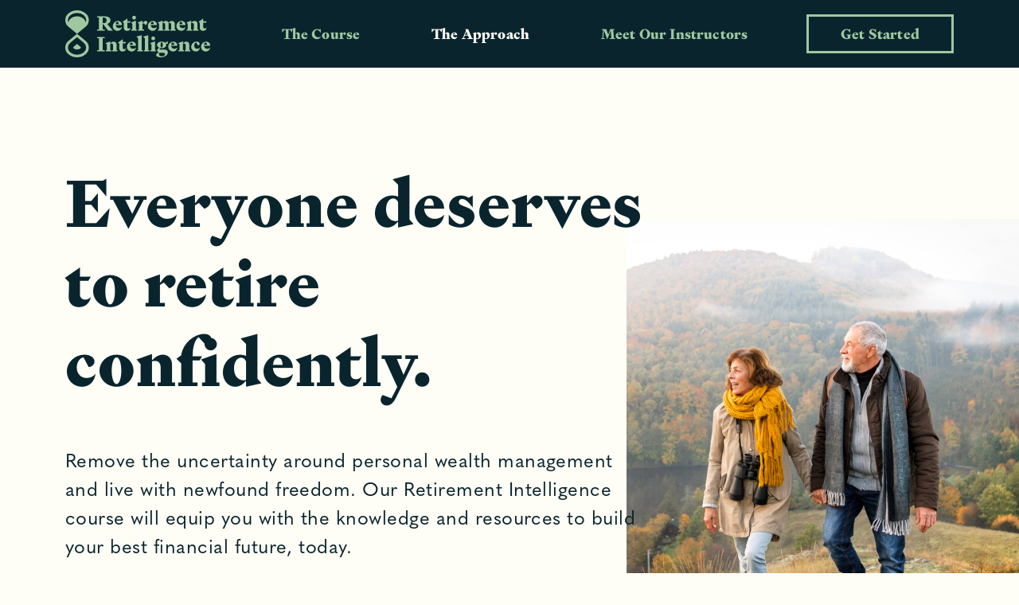

--- FILE ---
content_type: text/html; charset=UTF-8
request_url: https://retirementintelligence.com/the-approach/
body_size: 9412
content:
<!doctype html>
<html lang="en-US">

<head>
    <meta charset="UTF-8">
    <meta name="viewport" content="width=device-width, initial-scale=1">
    <link rel="profile" href="https://gmpg.org/xfn/11">
<link rel="stylesheet" href="https://use.typekit.net/sgm4xem.css">

    <meta name='robots' content='index, follow, max-image-preview:large, max-snippet:-1, max-video-preview:-1' />
	<style>img:is([sizes="auto" i], [sizes^="auto," i]) { contain-intrinsic-size: 3000px 1500px }</style>
	
	<!-- This site is optimized with the Yoast SEO plugin v26.8 - https://yoast.com/product/yoast-seo-wordpress/ -->
	<title>The Approach - Retirement Intelligence</title>
	<meta name="description" content="Remove the uncertainty around personal wealth management and live with newfound freedom, Learn more about our Retirement Plan!" />
	<link rel="canonical" href="https://retirementintelligence.com/the-approach/" />
	<meta property="og:locale" content="en_US" />
	<meta property="og:type" content="article" />
	<meta property="og:title" content="The Approach - Retirement Intelligence" />
	<meta property="og:description" content="Remove the uncertainty around personal wealth management and live with newfound freedom, Learn more about our Retirement Plan!" />
	<meta property="og:url" content="https://retirementintelligence.com/the-approach/" />
	<meta property="og:site_name" content="Retirement Intelligence" />
	<meta property="article:modified_time" content="2023-08-25T22:53:25+00:00" />
	<meta name="twitter:card" content="summary_large_image" />
	<script type="application/ld+json" class="yoast-schema-graph">{"@context":"https://schema.org","@graph":[{"@type":"WebPage","@id":"https://retirementintelligence.com/the-approach/","url":"https://retirementintelligence.com/the-approach/","name":"The Approach - Retirement Intelligence","isPartOf":{"@id":"https://retirementintelligence.com/#website"},"datePublished":"2022-04-15T05:02:17+00:00","dateModified":"2023-08-25T22:53:25+00:00","description":"Remove the uncertainty around personal wealth management and live with newfound freedom, Learn more about our Retirement Plan!","breadcrumb":{"@id":"https://retirementintelligence.com/the-approach/#breadcrumb"},"inLanguage":"en-US","potentialAction":[{"@type":"ReadAction","target":["https://retirementintelligence.com/the-approach/"]}]},{"@type":"BreadcrumbList","@id":"https://retirementintelligence.com/the-approach/#breadcrumb","itemListElement":[{"@type":"ListItem","position":1,"name":"Home","item":"https://retirementintelligence.com/"},{"@type":"ListItem","position":2,"name":"The Approach"}]},{"@type":"WebSite","@id":"https://retirementintelligence.com/#website","url":"https://retirementintelligence.com/","name":"Retirement Intelligence","description":"","publisher":{"@id":"https://retirementintelligence.com/#organization"},"potentialAction":[{"@type":"SearchAction","target":{"@type":"EntryPoint","urlTemplate":"https://retirementintelligence.com/?s={search_term_string}"},"query-input":{"@type":"PropertyValueSpecification","valueRequired":true,"valueName":"search_term_string"}}],"inLanguage":"en-US"},{"@type":"Organization","@id":"https://retirementintelligence.com/#organization","name":"Retirement Intelligence","url":"https://retirementintelligence.com/","logo":{"@type":"ImageObject","inLanguage":"en-US","@id":"https://retirementintelligence.com/#/schema/logo/image/","url":"https://retirementintelligence.com/wp-content/uploads/2022/04/logo.svg","contentUrl":"https://retirementintelligence.com/wp-content/uploads/2022/04/logo.svg","caption":"Retirement Intelligence"},"image":{"@id":"https://retirementintelligence.com/#/schema/logo/image/"}}]}</script>
	<!-- / Yoast SEO plugin. -->


<link rel='dns-prefetch' href='//www.googletagmanager.com' />
<link rel="alternate" type="application/rss+xml" title="Retirement Intelligence &raquo; Feed" href="https://retirementintelligence.com/feed/" />
<link rel="alternate" type="application/rss+xml" title="Retirement Intelligence &raquo; Comments Feed" href="https://retirementintelligence.com/comments/feed/" />
<script>
window._wpemojiSettings = {"baseUrl":"https:\/\/s.w.org\/images\/core\/emoji\/16.0.1\/72x72\/","ext":".png","svgUrl":"https:\/\/s.w.org\/images\/core\/emoji\/16.0.1\/svg\/","svgExt":".svg","source":{"concatemoji":"https:\/\/retirementintelligence.com\/wp-includes\/js\/wp-emoji-release.min.js?ver=6.8.3"}};
/*! This file is auto-generated */
!function(s,n){var o,i,e;function c(e){try{var t={supportTests:e,timestamp:(new Date).valueOf()};sessionStorage.setItem(o,JSON.stringify(t))}catch(e){}}function p(e,t,n){e.clearRect(0,0,e.canvas.width,e.canvas.height),e.fillText(t,0,0);var t=new Uint32Array(e.getImageData(0,0,e.canvas.width,e.canvas.height).data),a=(e.clearRect(0,0,e.canvas.width,e.canvas.height),e.fillText(n,0,0),new Uint32Array(e.getImageData(0,0,e.canvas.width,e.canvas.height).data));return t.every(function(e,t){return e===a[t]})}function u(e,t){e.clearRect(0,0,e.canvas.width,e.canvas.height),e.fillText(t,0,0);for(var n=e.getImageData(16,16,1,1),a=0;a<n.data.length;a++)if(0!==n.data[a])return!1;return!0}function f(e,t,n,a){switch(t){case"flag":return n(e,"\ud83c\udff3\ufe0f\u200d\u26a7\ufe0f","\ud83c\udff3\ufe0f\u200b\u26a7\ufe0f")?!1:!n(e,"\ud83c\udde8\ud83c\uddf6","\ud83c\udde8\u200b\ud83c\uddf6")&&!n(e,"\ud83c\udff4\udb40\udc67\udb40\udc62\udb40\udc65\udb40\udc6e\udb40\udc67\udb40\udc7f","\ud83c\udff4\u200b\udb40\udc67\u200b\udb40\udc62\u200b\udb40\udc65\u200b\udb40\udc6e\u200b\udb40\udc67\u200b\udb40\udc7f");case"emoji":return!a(e,"\ud83e\udedf")}return!1}function g(e,t,n,a){var r="undefined"!=typeof WorkerGlobalScope&&self instanceof WorkerGlobalScope?new OffscreenCanvas(300,150):s.createElement("canvas"),o=r.getContext("2d",{willReadFrequently:!0}),i=(o.textBaseline="top",o.font="600 32px Arial",{});return e.forEach(function(e){i[e]=t(o,e,n,a)}),i}function t(e){var t=s.createElement("script");t.src=e,t.defer=!0,s.head.appendChild(t)}"undefined"!=typeof Promise&&(o="wpEmojiSettingsSupports",i=["flag","emoji"],n.supports={everything:!0,everythingExceptFlag:!0},e=new Promise(function(e){s.addEventListener("DOMContentLoaded",e,{once:!0})}),new Promise(function(t){var n=function(){try{var e=JSON.parse(sessionStorage.getItem(o));if("object"==typeof e&&"number"==typeof e.timestamp&&(new Date).valueOf()<e.timestamp+604800&&"object"==typeof e.supportTests)return e.supportTests}catch(e){}return null}();if(!n){if("undefined"!=typeof Worker&&"undefined"!=typeof OffscreenCanvas&&"undefined"!=typeof URL&&URL.createObjectURL&&"undefined"!=typeof Blob)try{var e="postMessage("+g.toString()+"("+[JSON.stringify(i),f.toString(),p.toString(),u.toString()].join(",")+"));",a=new Blob([e],{type:"text/javascript"}),r=new Worker(URL.createObjectURL(a),{name:"wpTestEmojiSupports"});return void(r.onmessage=function(e){c(n=e.data),r.terminate(),t(n)})}catch(e){}c(n=g(i,f,p,u))}t(n)}).then(function(e){for(var t in e)n.supports[t]=e[t],n.supports.everything=n.supports.everything&&n.supports[t],"flag"!==t&&(n.supports.everythingExceptFlag=n.supports.everythingExceptFlag&&n.supports[t]);n.supports.everythingExceptFlag=n.supports.everythingExceptFlag&&!n.supports.flag,n.DOMReady=!1,n.readyCallback=function(){n.DOMReady=!0}}).then(function(){return e}).then(function(){var e;n.supports.everything||(n.readyCallback(),(e=n.source||{}).concatemoji?t(e.concatemoji):e.wpemoji&&e.twemoji&&(t(e.twemoji),t(e.wpemoji)))}))}((window,document),window._wpemojiSettings);
</script>
<style id='wp-emoji-styles-inline-css'>

	img.wp-smiley, img.emoji {
		display: inline !important;
		border: none !important;
		box-shadow: none !important;
		height: 1em !important;
		width: 1em !important;
		margin: 0 0.07em !important;
		vertical-align: -0.1em !important;
		background: none !important;
		padding: 0 !important;
	}
</style>
<link rel='stylesheet' id='wp-block-library-css' href='https://retirementintelligence.com/wp-includes/css/dist/block-library/style.min.css?ver=6.8.3' media='all' />
<style id='classic-theme-styles-inline-css'>
/*! This file is auto-generated */
.wp-block-button__link{color:#fff;background-color:#32373c;border-radius:9999px;box-shadow:none;text-decoration:none;padding:calc(.667em + 2px) calc(1.333em + 2px);font-size:1.125em}.wp-block-file__button{background:#32373c;color:#fff;text-decoration:none}
</style>
<style id='global-styles-inline-css'>
:root{--wp--preset--aspect-ratio--square: 1;--wp--preset--aspect-ratio--4-3: 4/3;--wp--preset--aspect-ratio--3-4: 3/4;--wp--preset--aspect-ratio--3-2: 3/2;--wp--preset--aspect-ratio--2-3: 2/3;--wp--preset--aspect-ratio--16-9: 16/9;--wp--preset--aspect-ratio--9-16: 9/16;--wp--preset--color--black: #000000;--wp--preset--color--cyan-bluish-gray: #abb8c3;--wp--preset--color--white: #ffffff;--wp--preset--color--pale-pink: #f78da7;--wp--preset--color--vivid-red: #cf2e2e;--wp--preset--color--luminous-vivid-orange: #ff6900;--wp--preset--color--luminous-vivid-amber: #fcb900;--wp--preset--color--light-green-cyan: #7bdcb5;--wp--preset--color--vivid-green-cyan: #00d084;--wp--preset--color--pale-cyan-blue: #8ed1fc;--wp--preset--color--vivid-cyan-blue: #0693e3;--wp--preset--color--vivid-purple: #9b51e0;--wp--preset--gradient--vivid-cyan-blue-to-vivid-purple: linear-gradient(135deg,rgba(6,147,227,1) 0%,rgb(155,81,224) 100%);--wp--preset--gradient--light-green-cyan-to-vivid-green-cyan: linear-gradient(135deg,rgb(122,220,180) 0%,rgb(0,208,130) 100%);--wp--preset--gradient--luminous-vivid-amber-to-luminous-vivid-orange: linear-gradient(135deg,rgba(252,185,0,1) 0%,rgba(255,105,0,1) 100%);--wp--preset--gradient--luminous-vivid-orange-to-vivid-red: linear-gradient(135deg,rgba(255,105,0,1) 0%,rgb(207,46,46) 100%);--wp--preset--gradient--very-light-gray-to-cyan-bluish-gray: linear-gradient(135deg,rgb(238,238,238) 0%,rgb(169,184,195) 100%);--wp--preset--gradient--cool-to-warm-spectrum: linear-gradient(135deg,rgb(74,234,220) 0%,rgb(151,120,209) 20%,rgb(207,42,186) 40%,rgb(238,44,130) 60%,rgb(251,105,98) 80%,rgb(254,248,76) 100%);--wp--preset--gradient--blush-light-purple: linear-gradient(135deg,rgb(255,206,236) 0%,rgb(152,150,240) 100%);--wp--preset--gradient--blush-bordeaux: linear-gradient(135deg,rgb(254,205,165) 0%,rgb(254,45,45) 50%,rgb(107,0,62) 100%);--wp--preset--gradient--luminous-dusk: linear-gradient(135deg,rgb(255,203,112) 0%,rgb(199,81,192) 50%,rgb(65,88,208) 100%);--wp--preset--gradient--pale-ocean: linear-gradient(135deg,rgb(255,245,203) 0%,rgb(182,227,212) 50%,rgb(51,167,181) 100%);--wp--preset--gradient--electric-grass: linear-gradient(135deg,rgb(202,248,128) 0%,rgb(113,206,126) 100%);--wp--preset--gradient--midnight: linear-gradient(135deg,rgb(2,3,129) 0%,rgb(40,116,252) 100%);--wp--preset--font-size--small: 13px;--wp--preset--font-size--medium: 20px;--wp--preset--font-size--large: 36px;--wp--preset--font-size--x-large: 42px;--wp--preset--spacing--20: 0.44rem;--wp--preset--spacing--30: 0.67rem;--wp--preset--spacing--40: 1rem;--wp--preset--spacing--50: 1.5rem;--wp--preset--spacing--60: 2.25rem;--wp--preset--spacing--70: 3.38rem;--wp--preset--spacing--80: 5.06rem;--wp--preset--shadow--natural: 6px 6px 9px rgba(0, 0, 0, 0.2);--wp--preset--shadow--deep: 12px 12px 50px rgba(0, 0, 0, 0.4);--wp--preset--shadow--sharp: 6px 6px 0px rgba(0, 0, 0, 0.2);--wp--preset--shadow--outlined: 6px 6px 0px -3px rgba(255, 255, 255, 1), 6px 6px rgba(0, 0, 0, 1);--wp--preset--shadow--crisp: 6px 6px 0px rgba(0, 0, 0, 1);}:where(.is-layout-flex){gap: 0.5em;}:where(.is-layout-grid){gap: 0.5em;}body .is-layout-flex{display: flex;}.is-layout-flex{flex-wrap: wrap;align-items: center;}.is-layout-flex > :is(*, div){margin: 0;}body .is-layout-grid{display: grid;}.is-layout-grid > :is(*, div){margin: 0;}:where(.wp-block-columns.is-layout-flex){gap: 2em;}:where(.wp-block-columns.is-layout-grid){gap: 2em;}:where(.wp-block-post-template.is-layout-flex){gap: 1.25em;}:where(.wp-block-post-template.is-layout-grid){gap: 1.25em;}.has-black-color{color: var(--wp--preset--color--black) !important;}.has-cyan-bluish-gray-color{color: var(--wp--preset--color--cyan-bluish-gray) !important;}.has-white-color{color: var(--wp--preset--color--white) !important;}.has-pale-pink-color{color: var(--wp--preset--color--pale-pink) !important;}.has-vivid-red-color{color: var(--wp--preset--color--vivid-red) !important;}.has-luminous-vivid-orange-color{color: var(--wp--preset--color--luminous-vivid-orange) !important;}.has-luminous-vivid-amber-color{color: var(--wp--preset--color--luminous-vivid-amber) !important;}.has-light-green-cyan-color{color: var(--wp--preset--color--light-green-cyan) !important;}.has-vivid-green-cyan-color{color: var(--wp--preset--color--vivid-green-cyan) !important;}.has-pale-cyan-blue-color{color: var(--wp--preset--color--pale-cyan-blue) !important;}.has-vivid-cyan-blue-color{color: var(--wp--preset--color--vivid-cyan-blue) !important;}.has-vivid-purple-color{color: var(--wp--preset--color--vivid-purple) !important;}.has-black-background-color{background-color: var(--wp--preset--color--black) !important;}.has-cyan-bluish-gray-background-color{background-color: var(--wp--preset--color--cyan-bluish-gray) !important;}.has-white-background-color{background-color: var(--wp--preset--color--white) !important;}.has-pale-pink-background-color{background-color: var(--wp--preset--color--pale-pink) !important;}.has-vivid-red-background-color{background-color: var(--wp--preset--color--vivid-red) !important;}.has-luminous-vivid-orange-background-color{background-color: var(--wp--preset--color--luminous-vivid-orange) !important;}.has-luminous-vivid-amber-background-color{background-color: var(--wp--preset--color--luminous-vivid-amber) !important;}.has-light-green-cyan-background-color{background-color: var(--wp--preset--color--light-green-cyan) !important;}.has-vivid-green-cyan-background-color{background-color: var(--wp--preset--color--vivid-green-cyan) !important;}.has-pale-cyan-blue-background-color{background-color: var(--wp--preset--color--pale-cyan-blue) !important;}.has-vivid-cyan-blue-background-color{background-color: var(--wp--preset--color--vivid-cyan-blue) !important;}.has-vivid-purple-background-color{background-color: var(--wp--preset--color--vivid-purple) !important;}.has-black-border-color{border-color: var(--wp--preset--color--black) !important;}.has-cyan-bluish-gray-border-color{border-color: var(--wp--preset--color--cyan-bluish-gray) !important;}.has-white-border-color{border-color: var(--wp--preset--color--white) !important;}.has-pale-pink-border-color{border-color: var(--wp--preset--color--pale-pink) !important;}.has-vivid-red-border-color{border-color: var(--wp--preset--color--vivid-red) !important;}.has-luminous-vivid-orange-border-color{border-color: var(--wp--preset--color--luminous-vivid-orange) !important;}.has-luminous-vivid-amber-border-color{border-color: var(--wp--preset--color--luminous-vivid-amber) !important;}.has-light-green-cyan-border-color{border-color: var(--wp--preset--color--light-green-cyan) !important;}.has-vivid-green-cyan-border-color{border-color: var(--wp--preset--color--vivid-green-cyan) !important;}.has-pale-cyan-blue-border-color{border-color: var(--wp--preset--color--pale-cyan-blue) !important;}.has-vivid-cyan-blue-border-color{border-color: var(--wp--preset--color--vivid-cyan-blue) !important;}.has-vivid-purple-border-color{border-color: var(--wp--preset--color--vivid-purple) !important;}.has-vivid-cyan-blue-to-vivid-purple-gradient-background{background: var(--wp--preset--gradient--vivid-cyan-blue-to-vivid-purple) !important;}.has-light-green-cyan-to-vivid-green-cyan-gradient-background{background: var(--wp--preset--gradient--light-green-cyan-to-vivid-green-cyan) !important;}.has-luminous-vivid-amber-to-luminous-vivid-orange-gradient-background{background: var(--wp--preset--gradient--luminous-vivid-amber-to-luminous-vivid-orange) !important;}.has-luminous-vivid-orange-to-vivid-red-gradient-background{background: var(--wp--preset--gradient--luminous-vivid-orange-to-vivid-red) !important;}.has-very-light-gray-to-cyan-bluish-gray-gradient-background{background: var(--wp--preset--gradient--very-light-gray-to-cyan-bluish-gray) !important;}.has-cool-to-warm-spectrum-gradient-background{background: var(--wp--preset--gradient--cool-to-warm-spectrum) !important;}.has-blush-light-purple-gradient-background{background: var(--wp--preset--gradient--blush-light-purple) !important;}.has-blush-bordeaux-gradient-background{background: var(--wp--preset--gradient--blush-bordeaux) !important;}.has-luminous-dusk-gradient-background{background: var(--wp--preset--gradient--luminous-dusk) !important;}.has-pale-ocean-gradient-background{background: var(--wp--preset--gradient--pale-ocean) !important;}.has-electric-grass-gradient-background{background: var(--wp--preset--gradient--electric-grass) !important;}.has-midnight-gradient-background{background: var(--wp--preset--gradient--midnight) !important;}.has-small-font-size{font-size: var(--wp--preset--font-size--small) !important;}.has-medium-font-size{font-size: var(--wp--preset--font-size--medium) !important;}.has-large-font-size{font-size: var(--wp--preset--font-size--large) !important;}.has-x-large-font-size{font-size: var(--wp--preset--font-size--x-large) !important;}
:where(.wp-block-post-template.is-layout-flex){gap: 1.25em;}:where(.wp-block-post-template.is-layout-grid){gap: 1.25em;}
:where(.wp-block-columns.is-layout-flex){gap: 2em;}:where(.wp-block-columns.is-layout-grid){gap: 2em;}
:root :where(.wp-block-pullquote){font-size: 1.5em;line-height: 1.6;}
</style>
<link rel='stylesheet' id='wp-components-css' href='https://retirementintelligence.com/wp-includes/css/dist/components/style.min.css?ver=6.8.3' media='all' />
<link rel='stylesheet' id='godaddy-styles-css' href='https://retirementintelligence.com/wp-content/mu-plugins/vendor/wpex/godaddy-launch/includes/Dependencies/GoDaddy/Styles/build/latest.css?ver=2.0.2' media='all' />
<link rel='stylesheet' id='retirement-intelligence-style-css' href='https://retirementintelligence.com/wp-content/themes/retirement-intelligence/style.css?ver=1.0.0' media='all' />
<link rel="https://api.w.org/" href="https://retirementintelligence.com/wp-json/" /><link rel="alternate" title="JSON" type="application/json" href="https://retirementintelligence.com/wp-json/wp/v2/pages/12" /><link rel="EditURI" type="application/rsd+xml" title="RSD" href="https://retirementintelligence.com/xmlrpc.php?rsd" />
<meta name="generator" content="WordPress 6.8.3" />
<link rel='shortlink' href='https://retirementintelligence.com/?p=12' />
<link rel="alternate" title="oEmbed (JSON)" type="application/json+oembed" href="https://retirementintelligence.com/wp-json/oembed/1.0/embed?url=https%3A%2F%2Fretirementintelligence.com%2Fthe-approach%2F" />
<link rel="alternate" title="oEmbed (XML)" type="text/xml+oembed" href="https://retirementintelligence.com/wp-json/oembed/1.0/embed?url=https%3A%2F%2Fretirementintelligence.com%2Fthe-approach%2F&#038;format=xml" />
<meta name="generator" content="Site Kit by Google 1.171.0" /><script type="application/ld+json">
{
  "@context": "https://schema.org",
  "@type": "Corporation",
  "name": "Retirement Intelligence",
  "alternateName": "Financial Education for Retirement Plan | Retirement Intelligence",
  "url": "https://retirementintelligence.com/",
  "logo": "https://secureservercdn.net/104.238.70.184/q51.ac4.myftpupload.com/wp-content/themes/retirement-intelligence/assets/images/logo.min.svg",
  "sameAs": "https://retirementintelligence.com/"
}
</script>
<!-- Google Tag Manager - May 2023 - Created by Emma Davis -->
<script>(function(w,d,s,l,i){w[l]=w[l]||[];w[l].push({'gtm.start':
new Date().getTime(),event:'gtm.js'});var f=d.getElementsByTagName(s)[0],
j=d.createElement(s),dl=l!='dataLayer'?'&l='+l:'';j.async=true;j.src=
'https://www.googletagmanager.com/gtm.js?id='+i+dl;f.parentNode.insertBefore(j,f);
})(window,document,'script','dataLayer','GTM-WTH8563');</script>
<!-- End Google Tag Manager -->

<!-- Google tag (gtag.js) -->
<script async src="https://www.googletagmanager.com/gtag/js?id=G-V2V626G512"></script>
<script>
  window.dataLayer = window.dataLayer || [];
  function gtag(){dataLayer.push(arguments);}
  gtag('js', new Date());

  gtag('config', 'G-V2V626G512');
</script>		<style type="text/css">
					.site-title a,
			.site-description {
				color: #09242d;
			}
				</style>
		<style id="custom-background-css">
body.custom-background { background-color: #fffef6; }
</style>
	<link rel="icon" href="https://retirementintelligence.com/wp-content/uploads/2022/04/logo.svg" sizes="32x32" />
<link rel="icon" href="https://retirementintelligence.com/wp-content/uploads/2022/04/logo.svg" sizes="192x192" />
<link rel="apple-touch-icon" href="https://retirementintelligence.com/wp-content/uploads/2022/04/logo.svg" />
<meta name="msapplication-TileImage" content="https://retirementintelligence.com/wp-content/uploads/2022/04/logo.svg" />
		<style id="wp-custom-css">
			.testimony {
font-size:15px;
	display: block;
	text-align: center;
	margin: auto;
}		</style>
		</head>

<body class="wp-singular page-template page-template-page-templates page-template-the-approach-tpl page-template-page-templatesthe-approach-tpl-php page page-id-12 custom-background wp-custom-logo wp-theme-retirement-intelligence">
    <!-- Google Tag Manager (noscript) - May 2023 - Created by Emma Davis -->
<noscript><iframe src="https://www.googletagmanager.com/ns.html?id=GTM-WTH8563"
height="0" width="0" style="display:none;visibility:hidden"></iframe></noscript>
<!-- End Google Tag Manager (noscript) -->    <div id="page" class="site">
        <a class="skip-link screen-reader-text"
            href="#primary">Skip to content</a>

        <header id="masthead" class="site-header">

            <nav class="navbar navbar-expand-lg navbar-dark bg-dark fixed-top " id="top-nav">
                <div class="container">
                    <a class="navbar-brand" href="/"><img src="https://retirementintelligence.com/wp-content/themes/retirement-intelligence/assets/images/logo.min.svg" alt=""></a>
                    <button class="navbar-toggler" type="button" data-bs-toggle="collapse"
                        data-bs-target="#navbarSupportedContent" aria-controls="navbarSupportedContent"
                        aria-expanded="false" aria-label="Toggle navigation">
                        <span class="navbar-toggler-icon"></span>
                    </button>
                    <div class="collapse navbar-collapse" id="navbarSupportedContent">

                        <ul id="menu-main-menu" class="navbar-nav mb-2 mb-lg-0 w-100 justify-content-evenly"><li  id="menu-item-22" class="menu-item menu-item-type-post_type menu-item-object-page nav-item nav-item-22"><a href="https://retirementintelligence.com/the-course/" class="nav-link ">The Course</a></li>
<li  id="menu-item-21" class="menu-item menu-item-type-post_type menu-item-object-page current-menu-item page_item page-item-12 current_page_item nav-item nav-item-21"><a href="https://retirementintelligence.com/the-approach/" class="nav-link active">The Approach</a></li>
<li  id="menu-item-20" class="menu-item menu-item-type-post_type menu-item-object-page nav-item nav-item-20"><a href="https://retirementintelligence.com/meet-our-instructors/" class="nav-link ">Meet Our Instructors</a></li>
</ul>			      <a class="btn btn-outline-secondary ms-auto  text-nowrap " href="https://learn.retirementintelligence.com/formula-masterclass" target="_blank">Get Started</a>

                    </div>
                </div>

            </nav><!-- #site-navigation -->
        </header><!-- #masthead -->
<div id="the-approach">
    <style>
#hero-secondary {
    background-image: url(https://retirementintelligence.com/wp-content/uploads/2022/04/appro.jpg);
    background-size: 493px 493px;
    height: 493px;
            background-position: right 50%;
     
}
</style>
<section id="hero-secondary" class="h-100">
    <div class="container h-100">
        <div class="row d-flex justify-content-start align-items-center mt-150 pb-150">
            <div class="col-md-8  ">
                <h1>Everyone deserves to retire confidently.</h1>
                <div class="hero-content">Remove the uncertainty around personal wealth management and live with newfound freedom. Our Retirement Intelligence course will equip you with the knowledge and resources to build your best financial future, today. </div>
				 <br>
								
												
				
            </div>
        </div>
    </div>
</section>

<section id="steps" class="steps pt-150 pb-150 bg-primary">
	<div class="container">
		<div class="row">
			<div class="col-md-12">
				<h2 class="mb-4 text-secondary">
					How our methodology works.				</h2>
			</div>
			<div class="col-md-12">
				<ul class="list-unstyled mx-0 mb-72">
											<li class="steps__step py-4 border-bottom border-2 border-secondary">
							<span class="d-1 text-secondary">01 </span>
							<span class="d-2 text-light"> Form a clear vision.</span>
							<div class="steps__content text-light"> <p>Determine your personal retirement goals and how to meet (and exceed) them.</p>
</div>
						</li>
											<li class="steps__step py-4 border-bottom border-2 border-secondary">
							<span class="d-1 text-secondary">02 </span>
							<span class="d-2 text-light"> Learn how your money works.</span>
							<div class="steps__content text-light"> <p>Gain special insight into how to make the most of your time and money through sensible investment management.</p>
</div>
						</li>
											<li class="steps__step py-4 border-bottom border-2 border-secondary">
							<span class="d-1 text-secondary">03 </span>
							<span class="d-2 text-light"> Maximize your outcome.</span>
							<div class="steps__content text-light"> <p>Advanced strategies to optimize your unique retirement and get the most out of your efforts.</p>
</div>
						</li>
									</ul>
			</div>
		</div>
	</div>
</section>


<section id="cta" class="bg-light text-dark pt-150 pb-150 h-100 d-flex  align-items-center"
    style="background: url(https://retirementintelligence.com/wp-content/themes/retirement-intelligence/assets/images/bg-overlay-6.svg) bottom right / auto no-repeat;">
    <div class="container h-100">
        <div class="row d-flex justify-content-start align-items-center h-100">
            <div class="col-md-9 offset-md-3">
                                <h2 class="mb-5">
                    A retirement planning course committed to changing your life.                </h2>
                                                <div class="mb-5">
                    <p>This concise, enlightening course is built on one simple premise – that your best retirement life is more attainable than you think. Learn how the hidden strategies of high-net-worth individuals can turn your retirement dreams into reality.</p>
                </div>
                                                <div>
                    <a href="https://retirementintelligence.com/the-course/"
                        class="btn btn-outline-dark btn-outline-dark--on-light">The Course</a>
                </div>
                            </div>

        </div>
    </div>
</section>



	<section id="testimonials" class="testimonials bg-dark text-light">
		<div class="row g-0">
			<div class="col-md-12">
				<div id="testimonialsCarousel" class="carousel slide overflow-hidden" data-bs-ride="carousel">
					<div class="carousel-inner">
													<div class="carousel-item active">
								<div class="card rounded-0 bg-dark text-light pe-92">
									<div class="row g-0">
										<div class="col-md-4 testimonials__image">
											<img src="https://retirementintelligence.com/wp-content/uploads/2022/08/iStock-583722596.jpg" class="testimonials-image rounded-0"
												 alt="...">
										</div>
										<div class="col-md-8 testimonials__content">
											<div class="ps-92  card-body d-flex flex-column justify-content-start align-items-stretch h-100 pt-72 pb-72">
												<svg width="76" height="53" viewBox="0 0 76 53" fill="none"
													 xmlns="http://www.w3.org/2000/svg">
													<path
														d="M75.2936 39.75C75.2936 34.9691 72.6093 31.2809 69.6425 29.3686H59.6117C58.3402 28.549 57.6338 26.9098 57.6338 24.451C57.6338 15.4356 66.2518 6.28351 76 3.62965e-06C62.1547 2.45935e-06 42.9409 13.3866 42.9409 32.5103C42.9409 44.2577 49.1571 53 60.3181 53C68.371 53 75.2936 46.9897 75.2936 39.75Z"
														fill="#9FC89F"/>
													<path
														d="M32.3527 39.75C32.3527 34.9691 29.6684 31.2809 26.7016 29.3686L16.6708 29.3686C15.3993 28.549 14.6929 26.9098 14.6929 24.451C14.6929 15.4356 23.3109 6.2835 33.0591 0C19.2139 -1.17029e-06 1.72913e-06 13.3866 0 32.5103C-1.06218e-06 44.2577 6.21625 53 17.3772 53C25.4301 53 32.3527 46.9897 32.3527 39.75Z"
														fill="#9FC89F"/>
												</svg>
												<div class="text-light pt-72 mb-4 testimonials-text"><p>It was a really good class, great value, and really helpful. Just being able to have the coaching session was worth it.</p>
</div>
												<h4 class="mb-4 text-secondary">Karl, WA</h4>
											</div>
										</div>
									</div>
								</div>
							</div>
											</div>
									</div>
			</div>
		</div>
	</section>



<section id="cta" class="bg-light text-dark pt-150 pb-150 h-100 d-flex  align-items-center"
    style="background: url(https://retirementintelligence.com/wp-content/themes/retirement-intelligence/assets/images/bg-overlay-7.svg) bottom right / auto no-repeat;">
    <div class="container h-100">
        <div class="row d-flex justify-content-start align-items-center h-100">
            <div class="col-md-9 offset-md-1">
                                <h2 class="mb-5">
                    Teaching people to advocate for their best interests.                </h2>
                                                <div class="mb-5">
                    <p>Get to know our instructors. Each team member brings an abundance of experience helping people achieve their retirement dreams. And each is committed to providing you the knowledge necessary to plan for your future.</p>
                </div>
                                                <div>
                    <a href="https://retirementintelligence.com/meet-our-instructors/"
                        class="btn btn-outline-dark btn-outline-dark--on-light">Meet the Instructors</a>
                </div>
                            </div>

        </div>
    </div>
</section>




<section id="cta" class="bg-secondary text-dark pt-150 pb-150">
    <div class="container h-100">
        <div class="row d-flex justify-content-start align-items-center h-100">
            <div class="col-md-5">
                <img src="https://retirementintelligence.com/wp-content/uploads/2022/04/app-2.jpg" alt="">
            </div>
            <div class="col-md-6 offset-md-1">
                <div class="visible-md mobile-margin"></div>
                                <h2 class="mb-5 text-dark">
                    Your best life is waiting for you.                </h2>
                                                <div class="mb-5">
                    Register today for our convenient and informational two-day course, and learn how to make the most out of your time and money.                </div>
                                                <div>
                    <a href="https://learn.retirementintelligence.com/formula-masterclass"
                        class="btn btn-outline-dark btn-outline-dark--on-secondary">The Course</a>
                </div>
                            </div>
        </div>
    </div>
</section>

</div>


<footer id="colophon" class="footer bg-dark text-light">
    <div class="container">
        <div class="d-flex justify-content-md-between flex-column flex-md-row justify-content-center tex-center text-md-start align-items-center">
            <img src="https://retirementintelligence.com/wp-content/themes/retirement-intelligence/assets/images/icon-logo.svg" alt="Retirement Intelligence" width="30" height="59">
            <div class="footer-nav">
                <ul id="menu-footer-menu" class="d-flex justify-content-between m-0 p-0 list-unstyled "><li  id="menu-item-679" class="menu-item menu-item-type-custom menu-item-object-custom nav-item nav-item-679"><a href="https://learn.retirementintelligence.com/formula-masterclass" class="nav-link ">Get Started</a></li>
<li  id="menu-item-484" class="menu-item menu-item-type-post_type menu-item-object-page nav-item nav-item-484"><a href="https://retirementintelligence.com/faq/" class="nav-link ">FAQ</a></li>
<li  id="menu-item-674" class="menu-item menu-item-type-post_type menu-item-object-page nav-item nav-item-674"><a href="https://retirementintelligence.com/contact-us/" class="nav-link ">Contact Us</a></li>
<li  id="menu-item-97" class="menu-item menu-item-type-post_type menu-item-object-page nav-item nav-item-97"><a href="https://retirementintelligence.com/privacy-policy/" class="nav-link ">Privacy Policy</a></li>
</ul>			</div>
                <div class="copyright">
					Copyright &copy; 2026 Retirement Intelligence
                    <span class="sep"> | </span> Site by <a href="https://monomythstudio.com/" target="_blank">Monomyth Studio</a>

                </div>

        </div>
    </div>
 <div class="container"><div>
	<div class="testimony">Testimonials are from individuals who are users of Retirement Intelligence and did not receive compensation for making a testimonial.</span><br></div>
	</div></div>
</footer><!-- #colophon -->
</div><!-- #page -->

<script type="speculationrules">
{"prefetch":[{"source":"document","where":{"and":[{"href_matches":"\/*"},{"not":{"href_matches":["\/wp-*.php","\/wp-admin\/*","\/wp-content\/uploads\/*","\/wp-content\/*","\/wp-content\/plugins\/*","\/wp-content\/themes\/retirement-intelligence\/*","\/*\\?(.+)"]}},{"not":{"selector_matches":"a[rel~=\"nofollow\"]"}},{"not":{"selector_matches":".no-prefetch, .no-prefetch a"}}]},"eagerness":"conservative"}]}
</script>
<script src="https://retirementintelligence.com/wp-content/themes/retirement-intelligence/js/navigation.js?ver=1.0.0" id="retirement-intelligence-navigation-js"></script>
<script src="https://retirementintelligence.com/wp-content/themes/retirement-intelligence/js/bootstrap.bundle.js?ver=1.0.0" id="retirement-intelligence-bootstrap-js"></script>
<script type="module" src="https://retirementintelligence.com/wp-content/themes/retirement-intelligence/js/main.js?ver=1.0.0"></script>		<script>'undefined'=== typeof _trfq || (window._trfq = []);'undefined'=== typeof _trfd && (window._trfd=[]),
                _trfd.push({'tccl.baseHost':'secureserver.net'}),
                _trfd.push({'ap':'wpaas_v2'},
                    {'server':'a3ef0e24b5ef'},
                    {'pod':'c27-prod-p3-us-west-2'},
                                        {'xid':'44773410'},
                    {'wp':'6.8.3'},
                    {'php':'8.2.30'},
                    {'loggedin':'0'},
                    {'cdn':'1'},
                    {'builder':'wp-classic-editor'},
                    {'theme':'retirement-intelligence'},
                    {'wds':'0'},
                    {'wp_alloptions_count':'278'},
                    {'wp_alloptions_bytes':'94546'},
                    {'gdl_coming_soon_page':'0'}
                    , {'appid':'594470'}                 );
            var trafficScript = document.createElement('script'); trafficScript.src = 'https://img1.wsimg.com/signals/js/clients/scc-c2/scc-c2.min.js'; window.document.head.appendChild(trafficScript);</script>
		<script>window.addEventListener('click', function (elem) { var _elem$target, _elem$target$dataset, _window, _window$_trfq; return (elem === null || elem === void 0 ? void 0 : (_elem$target = elem.target) === null || _elem$target === void 0 ? void 0 : (_elem$target$dataset = _elem$target.dataset) === null || _elem$target$dataset === void 0 ? void 0 : _elem$target$dataset.eid) && ((_window = window) === null || _window === void 0 ? void 0 : (_window$_trfq = _window._trfq) === null || _window$_trfq === void 0 ? void 0 : _window$_trfq.push(["cmdLogEvent", "click", elem.target.dataset.eid]));});</script>
		<script src='https://img1.wsimg.com/traffic-assets/js/tccl-tti.min.js' onload="window.tti.calculateTTI()"></script>
		
</body>

</html>


--- FILE ---
content_type: text/css
request_url: https://retirementintelligence.com/wp-content/themes/retirement-intelligence/style.css?ver=1.0.0
body_size: 38007
content:
@charset "UTF-8";

/*!
Theme Name: Retirement Intelligence
Theme URI: http://underscores.me/
Author: Monomyth Studio
Author URI: http://underscores.me/
Description: Custom theme: Retirement Intelligence, developed by Monomyth Studio
Version: 1.0.0
Tested up to: 5.4
Requires PHP: 5.6
License: GNU General Public License v2 or later
License URI: LICENSE
Text Domain: retirement-intelligence
Tags: custom-background, custom-logo, custom-menu, featured-images, threaded-comments, translation-ready

This theme, like WordPress, is licensed under the GPL.
Use it to make something cool, have fun, and share what you've learned.

Retirement Intelligence is based on Underscores https://underscores.me/, (C) 2012-2020 Automattic, Inc.
Underscores is distributed under the terms of the GNU GPL v2 or later.

Normalizing styles have been helped along thanks to the fine work of
Nicolas Gallagher and Jonathan Neal https://necolas.github.io/normalize.css/
*/

/*--------------------------------------------------------------
>>> TABLE OF CONTENTS:
----------------------------------------------------------------
# Generic
	- Normalize
	- Box sizing
# Base
	- Typography
	- Elements
	- Links
	- Forms
## Layouts
# Components
	- Navigation
	- Posts and pages
	- Comments
	- Widgets
	- Media
	- Captions
	- Galleries
# plugins
	- Jetpack infinite scroll
# Utilities
	- Accessibility
	- Alignments

--------------------------------------------------------------*/

/*!
 * Bootstrap v5.1.3 (https://getbootstrap.com/)
 * Copyright 2011-2021 The Bootstrap Authors
 * Copyright 2011-2021 Twitter, Inc.
 * Licensed under MIT (https://github.com/twbs/bootstrap/blob/main/LICENSE)
 */
:root {
	--bs-blue: #0d6efd;
	--bs-indigo: #6610f2;
	--bs-purple: #6f42c1;
	--bs-pink: #d63384;
	--bs-red: #dc3545;
	--bs-orange: #fd7e14;
	--bs-yellow: #ffc107;
	--bs-green: #198754;
	--bs-teal: #20c997;
	--bs-cyan: #0dcaf0;
	--bs-white: #fff;
	--bs-gray: #6c757d;
	--bs-gray-dark: #343a40;
	--bs-gray-100: #f8f9fa;
	--bs-gray-200: #e9ecef;
	--bs-gray-300: #dee2e6;
	--bs-gray-400: #ced4da;
	--bs-gray-500: #adb5bd;
	--bs-gray-600: #6c757d;
	--bs-gray-700: #495057;
	--bs-gray-800: #343a40;
	--bs-gray-900: #212529;
	--bs-primary: #576b68;
	--bs-secondary: #9fc89f;
	--bs-light: #fffef6;
	--bs-dark: #09242d;
	--bs-primary-rgb: 87, 107, 104;
	--bs-secondary-rgb: 159, 200, 159;
	--bs-light-rgb: 255, 254, 246;
	--bs-dark-rgb: 9, 36, 45;
	--bs-white-rgb: 255, 255, 255;
	--bs-black-rgb: 0, 0, 0;
	--bs-body-color-rgb: 33, 37, 41;
	--bs-body-bg-rgb: 255, 255, 255;
	--bs-font-sans-serif: system-ui, -apple-system, "Segoe UI", roboto, "Helvetica Neue", arial, "Noto Sans", "Liberation Sans", sans-serif, "Apple Color Emoji", "Segoe UI Emoji", "Segoe UI Symbol", "Noto Color Emoji";
	--bs-font-monospace: sfmono-regular, menlo, monaco, consolas, "Liberation Mono", "Courier New", monospace;
	--bs-gradient: linear-gradient(180deg, rgba(255, 255, 255, 0.15), rgba(255, 255, 255, 0));
	--bs-body-font-family: var(--bs-font-sans-serif);
	--bs-body-font-size: 1rem;
	--bs-body-font-weight: 400;
	--bs-body-line-height: 1.5;
	--bs-body-color: #212529;
	--bs-body-bg: #fff;
}

*,
*::before,
*::after {
	box-sizing: border-box;
}

@media (prefers-reduced-motion: no-preference) {

	:root {
		scroll-behavior: smooth;
	}
}

body {
	margin: 0;
	font-family: var(--bs-body-font-family);
	font-size: var(--bs-body-font-size);
	font-weight: var(--bs-body-font-weight);
	line-height: var(--bs-body-line-height);
	color: var(--bs-body-color);
	text-align: var(--bs-body-text-align);
	background-color: var(--bs-body-bg);
	-webkit-text-size-adjust: 100%;
	-webkit-tap-highlight-color: rgba(0, 0, 0, 0);
}

hr {
	margin: 1rem 0;
	color: inherit;
	background-color: currentColor;
	border: 0;
	opacity: 0.25;
}

hr:not([size]) {
	height: 1px;
}

h1,
.h1,
h2,
.h2,
h3,
.h3,
h4,
.h4,
h5,
.h5,
h6,
.h6 {
	margin-top: 0;
	margin-bottom: 0.5rem;
	font-weight: 500;
	line-height: 1.2;
}

h1,
.h1 {
	font-size: calc(1.375rem + 1.5vw);
}

@media (min-width: 1200px) {

	h1,
	.h1 {
		font-size: 2.5rem;
	}
}

h2,
.h2 {
	font-size: calc(1.325rem + 0.9vw);
}

@media (min-width: 1200px) {

	h2,
	.h2 {
		font-size: 2rem;
	}
}

h3,
.h3 {
	font-size: calc(1.3rem + 0.6vw);
}

@media (min-width: 1200px) {

	h3,
	.h3 {
		font-size: 1.75rem;
	}
}

h4,
.h4 {
	font-size: calc(1.275rem + 0.3vw);
}

@media (min-width: 1200px) {

	h4,
	.h4 {
		font-size: 1.5rem;
	}
}

h5,
.h5 {
	font-size: 1.25rem;
}

h6,
.h6 {
	font-size: 1rem;
}

p {
	margin-top: 0;
	margin-bottom: 1rem;
}

abbr[title],
abbr[data-bs-original-title] {
	text-decoration: underline dotted;
	cursor: help;
	text-decoration-skip-ink: none;
}

address {
	margin-bottom: 1rem;
	font-style: normal;
	line-height: inherit;
}

ol,
ul {
	padding-left: 2rem;
}

ol,
ul,
dl {
	margin-top: 0;
	margin-bottom: 1rem;
}

ol ol,
ul ul,
ol ul,
ul ol {
	margin-bottom: 0;
}

dt {
	font-weight: 700;
}

dd {
	margin-bottom: 0.5rem;
	margin-left: 0;
}

blockquote {
	margin: 0 0 1rem;
}

b,
strong {
	font-weight: bolder;
}

small,
.small {
	font-size: 0.875em;
}

mark,
.mark {
	padding: 0.2em;
	background-color: #fcf8e3;
}

sub,
sup {
	position: relative;
	font-size: 0.75em;
	line-height: 0;
	vertical-align: baseline;
}

sub {
	bottom: -0.25em;
}

sup {
	top: -0.5em;
}

a {
	color: #576b68;
	text-decoration: underline;
}

a:hover {
	color: #465653;
}

a:not([href]):not([class]),
a:not([href]):not([class]):hover {
	color: inherit;
	text-decoration: none;
}

pre,
code,
kbd,
samp {
	font-family: var(--bs-font-monospace);
	font-size: 1em;
	direction: ltr /* rtl:ignore */;
	unicode-bidi: bidi-override;
}

pre {
	display: block;
	margin-top: 0;
	margin-bottom: 1rem;
	overflow: auto;
	font-size: 0.875em;
}

pre code {
	font-size: inherit;
	color: inherit;
	word-break: normal;
}

code {
	font-size: 0.875em;
	color: #d63384;
	word-wrap: break-word;
}

a > code {
	color: inherit;
}

kbd {
	padding: 0.2rem 0.4rem;
	font-size: 0.875em;
	color: #fff;
	background-color: #212529;
	border-radius: 0.2rem;
}

kbd kbd {
	padding: 0;
	font-size: 1em;
	font-weight: 700;
}

figure {
	margin: 0 0 1rem;
}

img,
svg {
	vertical-align: middle;
}

table {
	caption-side: bottom;
	border-collapse: collapse;
}

caption {
	padding-top: 0.5rem;
	padding-bottom: 0.5rem;
	color: #6c757d;
	text-align: left;
}

th {
	text-align: inherit;
	text-align: -webkit-match-parent;
}

thead,
tbody,
tfoot,
tr,
td,
th {
	border-color: inherit;
	border-style: solid;
	border-width: 0;
}

label {
	display: inline-block;
}

button {
	border-radius: 0;
}

button:focus:not(:focus-visible) {
	outline: 0;
}

input,
button,
select,
optgroup,
textarea {
	margin: 0;
	font-family: inherit;
	font-size: inherit;
	line-height: inherit;
}

button,
select {
	text-transform: none;
}

[role="button"] {
	cursor: pointer;
}

select {
	word-wrap: normal;
}

select:disabled {
	opacity: 1;
}

[list]::-webkit-calendar-picker-indicator {
	display: none;
}

button,
[type="button"],
[type="reset"],
[type="submit"] {
	-webkit-appearance: button;
}

button:not(:disabled),
[type="button"]:not(:disabled),
[type="reset"]:not(:disabled),
[type="submit"]:not(:disabled) {
	cursor: pointer;
}

::-moz-focus-inner {
	padding: 0;
	border-style: none;
}

textarea {
	resize: vertical;
}

fieldset {
	min-width: 0;
	padding: 0;
	margin: 0;
	border: 0;
}

legend {
	float: left;
	width: 100%;
	padding: 0;
	margin-bottom: 0.5rem;
	font-size: calc(1.275rem + 0.3vw);
	line-height: inherit;
}

@media (min-width: 1200px) {

	legend {
		font-size: 1.5rem;
	}
}

legend + * {
	clear: left;
}

::-webkit-datetime-edit-fields-wrapper,
::-webkit-datetime-edit-text,
::-webkit-datetime-edit-minute,
::-webkit-datetime-edit-hour-field,
::-webkit-datetime-edit-day-field,
::-webkit-datetime-edit-month-field,
::-webkit-datetime-edit-year-field {
	padding: 0;
}

::-webkit-inner-spin-button {
	height: auto;
}

[type="search"] {
	outline-offset: -2px;
	-webkit-appearance: textfield;
}

/* rtl:raw:
[type="tel"],
[type="url"],
[type="email"],
[type="number"] {
  direction: ltr;
}
*/
::-webkit-search-decoration {
	-webkit-appearance: none;
}

::-webkit-color-swatch-wrapper {
	padding: 0;
}

::file-selector-button {
	font: inherit;
}

::-webkit-file-upload-button {
	font: inherit;
	-webkit-appearance: button;
}

output {
	display: inline-block;
}

iframe {
	border: 0;
}

summary {
	display: list-item;
	cursor: pointer;
}

progress {
	vertical-align: baseline;
}

[hidden] {
	display: none !important;
}

.lead {
	font-size: 1.25rem;
	font-weight: 300;
}

.display-1 {
	font-size: calc(1.625rem + 4.5vw);
	font-weight: 300;
	line-height: 1.2;
}

@media (min-width: 1200px) {

	.display-1 {
		font-size: 5rem;
	}
}

.display-2 {
	font-size: calc(1.575rem + 3.9vw);
	font-weight: 300;
	line-height: 1.2;
}

@media (min-width: 1200px) {

	.display-2 {
		font-size: 4.5rem;
	}
}

.display-3 {
	font-size: calc(1.525rem + 3.3vw);
	font-weight: 300;
	line-height: 1.2;
}

@media (min-width: 1200px) {

	.display-3 {
		font-size: 4rem;
	}
}

.display-4 {
	font-size: calc(1.475rem + 2.7vw);
	font-weight: 300;
	line-height: 1.2;
}

@media (min-width: 1200px) {

	.display-4 {
		font-size: 3.5rem;
	}
}

.display-5 {
	font-size: calc(1.425rem + 2.1vw);
	font-weight: 300;
	line-height: 1.2;
}

@media (min-width: 1200px) {

	.display-5 {
		font-size: 3rem;
	}
}

.display-6 {
	font-size: calc(1.375rem + 1.5vw);
	font-weight: 300;
	line-height: 1.2;
}

@media (min-width: 1200px) {

	.display-6 {
		font-size: 2.5rem;
	}
}

.list-unstyled {
	padding-left: 0;
	list-style: none;
}

.list-inline {
	padding-left: 0;
	list-style: none;
}

.list-inline-item {
	display: inline-block;
}

.list-inline-item:not(:last-child) {
	margin-right: 0.5rem;
}

.initialism {
	font-size: 0.875em;
	text-transform: uppercase;
}

.blockquote {
	margin-bottom: 1rem;
	font-size: 1.25rem;
}

.blockquote > :last-child {
	margin-bottom: 0;
}

.blockquote-footer {
	margin-top: -1rem;
	margin-bottom: 1rem;
	font-size: 0.875em;
	color: #6c757d;
}

.blockquote-footer::before {
	content: "\2014\00A0";
}

.img-fluid {
	max-width: 100%;
	height: auto;
}

.img-thumbnail {
	padding: 0.25rem;
	background-color: #fff;
	border: 1px solid #dee2e6;
	border-radius: 0.25rem;
	max-width: 100%;
	height: auto;
}

.figure {
	display: inline-block;
}

.figure-img {
	margin-bottom: 0.5rem;
	line-height: 1;
}

.figure-caption {
	font-size: 0.875em;
	color: #6c757d;
}

.container,
.container-fluid,
.container-sm,
.container-md,
.container-lg,
.container-xl,
.container-xxl {
	width: 100%;
	padding-right: var(--bs-gutter-x, 0.75rem);
	padding-left: var(--bs-gutter-x, 0.75rem);
	margin-right: auto;
	margin-left: auto;
}

@media (min-width: 576px) {

	.container,
	.container-sm {
		max-width: 100%;
	}
}

@media (min-width: 768px) {

	.container,
	.container-sm,
	.container-md {
		max-width: 720px;
	}
}

@media (min-width: 992px) {

	.container,
	.container-sm,
	.container-md,
	.container-lg {
		max-width: 960px;
	}
}

@media (min-width: 1200px) {

	.container,
	.container-sm,
	.container-md,
	.container-lg,
	.container-xl {
		max-width: 1140px;
	}
}

@media (min-width: 1400px) {

	.container,
	.container-sm,
	.container-md,
	.container-lg,
	.container-xl,
	.container-xxl {
		max-width: 1320px;
	}
}

.row {
	--bs-gutter-x: 1.5rem;
	--bs-gutter-y: 0;
	display: flex;
	flex-wrap: wrap;
	margin-top: calc(-1 * var(--bs-gutter-y));
	margin-right: calc(-0.5 * var(--bs-gutter-x));
	margin-left: calc(-0.5 * var(--bs-gutter-x));
}

.row > * {
	flex-shrink: 0;
	width: 100%;
	max-width: 100%;
	padding-right: calc(var(--bs-gutter-x) * 0.5);
	padding-left: calc(var(--bs-gutter-x) * 0.5);
	margin-top: var(--bs-gutter-y);
}

.col {
	flex: 1 0 0%;
}

.row-cols-auto > * {
	flex: 0 0 auto;
	width: auto;
}

.row-cols-1 > * {
	flex: 0 0 auto;
	width: 100%;
}

.row-cols-2 > * {
	flex: 0 0 auto;
	width: 50%;
}

.row-cols-3 > * {
	flex: 0 0 auto;
	width: 33.33333%;
}

.row-cols-4 > * {
	flex: 0 0 auto;
	width: 25%;
}

.row-cols-5 > * {
	flex: 0 0 auto;
	width: 20%;
}

.row-cols-6 > * {
	flex: 0 0 auto;
	width: 16.66667%;
}

.col-auto {
	flex: 0 0 auto;
	width: auto;
}

.col-1 {
	flex: 0 0 auto;
	width: 8.33333%;
}

.col-2 {
	flex: 0 0 auto;
	width: 16.66667%;
}

.col-3 {
	flex: 0 0 auto;
	width: 25%;
}

.col-4 {
	flex: 0 0 auto;
	width: 33.33333%;
}

.col-5 {
	flex: 0 0 auto;
	width: 41.66667%;
}

.col-6 {
	flex: 0 0 auto;
	width: 50%;
}

.col-7 {
	flex: 0 0 auto;
	width: 58.33333%;
}

.col-8 {
	flex: 0 0 auto;
	width: 66.66667%;
}

.col-9 {
	flex: 0 0 auto;
	width: 75%;
}

.col-10 {
	flex: 0 0 auto;
	width: 83.33333%;
}

.col-11 {
	flex: 0 0 auto;
	width: 91.66667%;
}

.col-12 {
	flex: 0 0 auto;
	width: 100%;
}

.offset-1 {
	margin-left: 8.33333%;
}

.offset-2 {
	margin-left: 16.66667%;
}

.offset-3 {
	margin-left: 25%;
}

.offset-4 {
	margin-left: 33.33333%;
}

.offset-5 {
	margin-left: 41.66667%;
}

.offset-6 {
	margin-left: 50%;
}

.offset-7 {
	margin-left: 58.33333%;
}

.offset-8 {
	margin-left: 66.66667%;
}

.offset-9 {
	margin-left: 75%;
}

.offset-10 {
	margin-left: 83.33333%;
}

.offset-11 {
	margin-left: 91.66667%;
}

.g-0,
.gx-0 {
	--bs-gutter-x: 0;
}

.g-0,
.gy-0 {
	--bs-gutter-y: 0;
}

.g-1,
.gx-1 {
	--bs-gutter-x: 0.25rem;
}

.g-1,
.gy-1 {
	--bs-gutter-y: 0.25rem;
}

.g-2,
.gx-2 {
	--bs-gutter-x: 0.5rem;
}

.g-2,
.gy-2 {
	--bs-gutter-y: 0.5rem;
}

.g-3,
.gx-3 {
	--bs-gutter-x: 1rem;
}

.g-3,
.gy-3 {
	--bs-gutter-y: 1rem;
}

.g-4,
.gx-4 {
	--bs-gutter-x: 1.5rem;
}

.g-4,
.gy-4 {
	--bs-gutter-y: 1.5rem;
}

.g-5,
.gx-5 {
	--bs-gutter-x: 3rem;
}

.g-5,
.gy-5 {
	--bs-gutter-y: 3rem;
}

@media (min-width: 576px) {

	.col-sm {
		flex: 1 0 0%;
	}

	.row-cols-sm-auto > * {
		flex: 0 0 auto;
		width: auto;
	}

	.row-cols-sm-1 > * {
		flex: 0 0 auto;
		width: 100%;
	}

	.row-cols-sm-2 > * {
		flex: 0 0 auto;
		width: 50%;
	}

	.row-cols-sm-3 > * {
		flex: 0 0 auto;
		width: 33.33333%;
	}

	.row-cols-sm-4 > * {
		flex: 0 0 auto;
		width: 25%;
	}

	.row-cols-sm-5 > * {
		flex: 0 0 auto;
		width: 20%;
	}

	.row-cols-sm-6 > * {
		flex: 0 0 auto;
		width: 16.66667%;
	}

	.col-sm-auto {
		flex: 0 0 auto;
		width: auto;
	}

	.col-sm-1 {
		flex: 0 0 auto;
		width: 8.33333%;
	}

	.col-sm-2 {
		flex: 0 0 auto;
		width: 16.66667%;
	}

	.col-sm-3 {
		flex: 0 0 auto;
		width: 25%;
	}

	.col-sm-4 {
		flex: 0 0 auto;
		width: 33.33333%;
	}

	.col-sm-5 {
		flex: 0 0 auto;
		width: 41.66667%;
	}

	.col-sm-6 {
		flex: 0 0 auto;
		width: 50%;
	}

	.col-sm-7 {
		flex: 0 0 auto;
		width: 58.33333%;
	}

	.col-sm-8 {
		flex: 0 0 auto;
		width: 66.66667%;
	}

	.col-sm-9 {
		flex: 0 0 auto;
		width: 75%;
	}

	.col-sm-10 {
		flex: 0 0 auto;
		width: 83.33333%;
	}

	.col-sm-11 {
		flex: 0 0 auto;
		width: 91.66667%;
	}

	.col-sm-12 {
		flex: 0 0 auto;
		width: 100%;
	}

	.offset-sm-0 {
		margin-left: 0;
	}

	.offset-sm-1 {
		margin-left: 8.33333%;
	}

	.offset-sm-2 {
		margin-left: 16.66667%;
	}

	.offset-sm-3 {
		margin-left: 25%;
	}

	.offset-sm-4 {
		margin-left: 33.33333%;
	}

	.offset-sm-5 {
		margin-left: 41.66667%;
	}

	.offset-sm-6 {
		margin-left: 50%;
	}

	.offset-sm-7 {
		margin-left: 58.33333%;
	}

	.offset-sm-8 {
		margin-left: 66.66667%;
	}

	.offset-sm-9 {
		margin-left: 75%;
	}

	.offset-sm-10 {
		margin-left: 83.33333%;
	}

	.offset-sm-11 {
		margin-left: 91.66667%;
	}

	.g-sm-0,
	.gx-sm-0 {
		--bs-gutter-x: 0;
	}

	.g-sm-0,
	.gy-sm-0 {
		--bs-gutter-y: 0;
	}

	.g-sm-1,
	.gx-sm-1 {
		--bs-gutter-x: 0.25rem;
	}

	.g-sm-1,
	.gy-sm-1 {
		--bs-gutter-y: 0.25rem;
	}

	.g-sm-2,
	.gx-sm-2 {
		--bs-gutter-x: 0.5rem;
	}

	.g-sm-2,
	.gy-sm-2 {
		--bs-gutter-y: 0.5rem;
	}

	.g-sm-3,
	.gx-sm-3 {
		--bs-gutter-x: 1rem;
	}

	.g-sm-3,
	.gy-sm-3 {
		--bs-gutter-y: 1rem;
	}

	.g-sm-4,
	.gx-sm-4 {
		--bs-gutter-x: 1.5rem;
	}

	.g-sm-4,
	.gy-sm-4 {
		--bs-gutter-y: 1.5rem;
	}

	.g-sm-5,
	.gx-sm-5 {
		--bs-gutter-x: 3rem;
	}

	.g-sm-5,
	.gy-sm-5 {
		--bs-gutter-y: 3rem;
	}
}

@media (min-width: 768px) {

	.col-md {
		flex: 1 0 0%;
	}

	.row-cols-md-auto > * {
		flex: 0 0 auto;
		width: auto;
	}

	.row-cols-md-1 > * {
		flex: 0 0 auto;
		width: 100%;
	}

	.row-cols-md-2 > * {
		flex: 0 0 auto;
		width: 50%;
	}

	.row-cols-md-3 > * {
		flex: 0 0 auto;
		width: 33.33333%;
	}

	.row-cols-md-4 > * {
		flex: 0 0 auto;
		width: 25%;
	}

	.row-cols-md-5 > * {
		flex: 0 0 auto;
		width: 20%;
	}

	.row-cols-md-6 > * {
		flex: 0 0 auto;
		width: 16.66667%;
	}

	.col-md-auto {
		flex: 0 0 auto;
		width: auto;
	}

	.col-md-1 {
		flex: 0 0 auto;
		width: 8.33333%;
	}

	.col-md-2 {
		flex: 0 0 auto;
		width: 16.66667%;
	}

	.col-md-3 {
		flex: 0 0 auto;
		width: 25%;
	}

	.col-md-4 {
		flex: 0 0 auto;
		width: 33.33333%;
	}

	.col-md-5 {
		flex: 0 0 auto;
		width: 41.66667%;
	}

	.col-md-6 {
		flex: 0 0 auto;
		width: 50%;
	}

	.col-md-7 {
		flex: 0 0 auto;
		width: 58.33333%;
	}

	.col-md-8 {
		flex: 0 0 auto;
		width: 66.66667%;
	}

	.col-md-9 {
		flex: 0 0 auto;
		width: 75%;
	}

	.col-md-10 {
		flex: 0 0 auto;
		width: 83.33333%;
	}

	.col-md-11 {
		flex: 0 0 auto;
		width: 91.66667%;
	}

	.col-md-12 {
		flex: 0 0 auto;
		width: 100%;
	}

	.offset-md-0 {
		margin-left: 0;
	}

	.offset-md-1 {
		margin-left: 8.33333%;
	}

	.offset-md-2 {
		margin-left: 16.66667%;
	}

	.offset-md-3 {
		margin-left: 25%;
	}

	.offset-md-4 {
		margin-left: 33.33333%;
	}

	.offset-md-5 {
		margin-left: 41.66667%;
	}

	.offset-md-6 {
		margin-left: 50%;
	}

	.offset-md-7 {
		margin-left: 58.33333%;
	}

	.offset-md-8 {
		margin-left: 66.66667%;
	}

	.offset-md-9 {
		margin-left: 75%;
	}

	.offset-md-10 {
		margin-left: 83.33333%;
	}

	.offset-md-11 {
		margin-left: 91.66667%;
	}

	.g-md-0,
	.gx-md-0 {
		--bs-gutter-x: 0;
	}

	.g-md-0,
	.gy-md-0 {
		--bs-gutter-y: 0;
	}

	.g-md-1,
	.gx-md-1 {
		--bs-gutter-x: 0.25rem;
	}

	.g-md-1,
	.gy-md-1 {
		--bs-gutter-y: 0.25rem;
	}

	.g-md-2,
	.gx-md-2 {
		--bs-gutter-x: 0.5rem;
	}

	.g-md-2,
	.gy-md-2 {
		--bs-gutter-y: 0.5rem;
	}

	.g-md-3,
	.gx-md-3 {
		--bs-gutter-x: 1rem;
	}

	.g-md-3,
	.gy-md-3 {
		--bs-gutter-y: 1rem;
	}

	.g-md-4,
	.gx-md-4 {
		--bs-gutter-x: 1.5rem;
	}

	.g-md-4,
	.gy-md-4 {
		--bs-gutter-y: 1.5rem;
	}

	.g-md-5,
	.gx-md-5 {
		--bs-gutter-x: 3rem;
	}

	.g-md-5,
	.gy-md-5 {
		--bs-gutter-y: 3rem;
	}
}

@media (min-width: 992px) {

	.col-lg {
		flex: 1 0 0%;
	}

	.row-cols-lg-auto > * {
		flex: 0 0 auto;
		width: auto;
	}

	.row-cols-lg-1 > * {
		flex: 0 0 auto;
		width: 100%;
	}

	.row-cols-lg-2 > * {
		flex: 0 0 auto;
		width: 50%;
	}

	.row-cols-lg-3 > * {
		flex: 0 0 auto;
		width: 33.33333%;
	}

	.row-cols-lg-4 > * {
		flex: 0 0 auto;
		width: 25%;
	}

	.row-cols-lg-5 > * {
		flex: 0 0 auto;
		width: 20%;
	}

	.row-cols-lg-6 > * {
		flex: 0 0 auto;
		width: 16.66667%;
	}

	.col-lg-auto {
		flex: 0 0 auto;
		width: auto;
	}

	.col-lg-1 {
		flex: 0 0 auto;
		width: 8.33333%;
	}

	.col-lg-2 {
		flex: 0 0 auto;
		width: 16.66667%;
	}

	.col-lg-3 {
		flex: 0 0 auto;
		width: 25%;
	}

	.col-lg-4 {
		flex: 0 0 auto;
		width: 33.33333%;
	}

	.col-lg-5 {
		flex: 0 0 auto;
		width: 41.66667%;
	}

	.col-lg-6 {
		flex: 0 0 auto;
		width: 50%;
	}

	.col-lg-7 {
		flex: 0 0 auto;
		width: 58.33333%;
	}

	.col-lg-8 {
		flex: 0 0 auto;
		width: 66.66667%;
	}

	.col-lg-9 {
		flex: 0 0 auto;
		width: 75%;
	}

	.col-lg-10 {
		flex: 0 0 auto;
		width: 83.33333%;
	}

	.col-lg-11 {
		flex: 0 0 auto;
		width: 91.66667%;
	}

	.col-lg-12 {
		flex: 0 0 auto;
		width: 100%;
	}

	.offset-lg-0 {
		margin-left: 0;
	}

	.offset-lg-1 {
		margin-left: 8.33333%;
	}

	.offset-lg-2 {
		margin-left: 16.66667%;
	}

	.offset-lg-3 {
		margin-left: 25%;
	}

	.offset-lg-4 {
		margin-left: 33.33333%;
	}

	.offset-lg-5 {
		margin-left: 41.66667%;
	}

	.offset-lg-6 {
		margin-left: 50%;
	}

	.offset-lg-7 {
		margin-left: 58.33333%;
	}

	.offset-lg-8 {
		margin-left: 66.66667%;
	}

	.offset-lg-9 {
		margin-left: 75%;
	}

	.offset-lg-10 {
		margin-left: 83.33333%;
	}

	.offset-lg-11 {
		margin-left: 91.66667%;
	}

	.g-lg-0,
	.gx-lg-0 {
		--bs-gutter-x: 0;
	}

	.g-lg-0,
	.gy-lg-0 {
		--bs-gutter-y: 0;
	}

	.g-lg-1,
	.gx-lg-1 {
		--bs-gutter-x: 0.25rem;
	}

	.g-lg-1,
	.gy-lg-1 {
		--bs-gutter-y: 0.25rem;
	}

	.g-lg-2,
	.gx-lg-2 {
		--bs-gutter-x: 0.5rem;
	}

	.g-lg-2,
	.gy-lg-2 {
		--bs-gutter-y: 0.5rem;
	}

	.g-lg-3,
	.gx-lg-3 {
		--bs-gutter-x: 1rem;
	}

	.g-lg-3,
	.gy-lg-3 {
		--bs-gutter-y: 1rem;
	}

	.g-lg-4,
	.gx-lg-4 {
		--bs-gutter-x: 1.5rem;
	}

	.g-lg-4,
	.gy-lg-4 {
		--bs-gutter-y: 1.5rem;
	}

	.g-lg-5,
	.gx-lg-5 {
		--bs-gutter-x: 3rem;
	}

	.g-lg-5,
	.gy-lg-5 {
		--bs-gutter-y: 3rem;
	}
}

@media (min-width: 1200px) {

	.col-xl {
		flex: 1 0 0%;
	}

	.row-cols-xl-auto > * {
		flex: 0 0 auto;
		width: auto;
	}

	.row-cols-xl-1 > * {
		flex: 0 0 auto;
		width: 100%;
	}

	.row-cols-xl-2 > * {
		flex: 0 0 auto;
		width: 50%;
	}

	.row-cols-xl-3 > * {
		flex: 0 0 auto;
		width: 33.33333%;
	}

	.row-cols-xl-4 > * {
		flex: 0 0 auto;
		width: 25%;
	}

	.row-cols-xl-5 > * {
		flex: 0 0 auto;
		width: 20%;
	}

	.row-cols-xl-6 > * {
		flex: 0 0 auto;
		width: 16.66667%;
	}

	.col-xl-auto {
		flex: 0 0 auto;
		width: auto;
	}

	.col-xl-1 {
		flex: 0 0 auto;
		width: 8.33333%;
	}

	.col-xl-2 {
		flex: 0 0 auto;
		width: 16.66667%;
	}

	.col-xl-3 {
		flex: 0 0 auto;
		width: 25%;
	}

	.col-xl-4 {
		flex: 0 0 auto;
		width: 33.33333%;
	}

	.col-xl-5 {
		flex: 0 0 auto;
		width: 41.66667%;
	}

	.col-xl-6 {
		flex: 0 0 auto;
		width: 50%;
	}

	.col-xl-7 {
		flex: 0 0 auto;
		width: 58.33333%;
	}

	.col-xl-8 {
		flex: 0 0 auto;
		width: 66.66667%;
	}

	.col-xl-9 {
		flex: 0 0 auto;
		width: 75%;
	}

	.col-xl-10 {
		flex: 0 0 auto;
		width: 83.33333%;
	}

	.col-xl-11 {
		flex: 0 0 auto;
		width: 91.66667%;
	}

	.col-xl-12 {
		flex: 0 0 auto;
		width: 100%;
	}

	.offset-xl-0 {
		margin-left: 0;
	}

	.offset-xl-1 {
		margin-left: 8.33333%;
	}

	.offset-xl-2 {
		margin-left: 16.66667%;
	}

	.offset-xl-3 {
		margin-left: 25%;
	}

	.offset-xl-4 {
		margin-left: 33.33333%;
	}

	.offset-xl-5 {
		margin-left: 41.66667%;
	}

	.offset-xl-6 {
		margin-left: 50%;
	}

	.offset-xl-7 {
		margin-left: 58.33333%;
	}

	.offset-xl-8 {
		margin-left: 66.66667%;
	}

	.offset-xl-9 {
		margin-left: 75%;
	}

	.offset-xl-10 {
		margin-left: 83.33333%;
	}

	.offset-xl-11 {
		margin-left: 91.66667%;
	}

	.g-xl-0,
	.gx-xl-0 {
		--bs-gutter-x: 0;
	}

	.g-xl-0,
	.gy-xl-0 {
		--bs-gutter-y: 0;
	}

	.g-xl-1,
	.gx-xl-1 {
		--bs-gutter-x: 0.25rem;
	}

	.g-xl-1,
	.gy-xl-1 {
		--bs-gutter-y: 0.25rem;
	}

	.g-xl-2,
	.gx-xl-2 {
		--bs-gutter-x: 0.5rem;
	}

	.g-xl-2,
	.gy-xl-2 {
		--bs-gutter-y: 0.5rem;
	}

	.g-xl-3,
	.gx-xl-3 {
		--bs-gutter-x: 1rem;
	}

	.g-xl-3,
	.gy-xl-3 {
		--bs-gutter-y: 1rem;
	}

	.g-xl-4,
	.gx-xl-4 {
		--bs-gutter-x: 1.5rem;
	}

	.g-xl-4,
	.gy-xl-4 {
		--bs-gutter-y: 1.5rem;
	}

	.g-xl-5,
	.gx-xl-5 {
		--bs-gutter-x: 3rem;
	}

	.g-xl-5,
	.gy-xl-5 {
		--bs-gutter-y: 3rem;
	}
}

@media (min-width: 1400px) {

	.col-xxl {
		flex: 1 0 0%;
	}

	.row-cols-xxl-auto > * {
		flex: 0 0 auto;
		width: auto;
	}

	.row-cols-xxl-1 > * {
		flex: 0 0 auto;
		width: 100%;
	}

	.row-cols-xxl-2 > * {
		flex: 0 0 auto;
		width: 50%;
	}

	.row-cols-xxl-3 > * {
		flex: 0 0 auto;
		width: 33.33333%;
	}

	.row-cols-xxl-4 > * {
		flex: 0 0 auto;
		width: 25%;
	}

	.row-cols-xxl-5 > * {
		flex: 0 0 auto;
		width: 20%;
	}

	.row-cols-xxl-6 > * {
		flex: 0 0 auto;
		width: 16.66667%;
	}

	.col-xxl-auto {
		flex: 0 0 auto;
		width: auto;
	}

	.col-xxl-1 {
		flex: 0 0 auto;
		width: 8.33333%;
	}

	.col-xxl-2 {
		flex: 0 0 auto;
		width: 16.66667%;
	}

	.col-xxl-3 {
		flex: 0 0 auto;
		width: 25%;
	}

	.col-xxl-4 {
		flex: 0 0 auto;
		width: 33.33333%;
	}

	.col-xxl-5 {
		flex: 0 0 auto;
		width: 41.66667%;
	}

	.col-xxl-6 {
		flex: 0 0 auto;
		width: 50%;
	}

	.col-xxl-7 {
		flex: 0 0 auto;
		width: 58.33333%;
	}

	.col-xxl-8 {
		flex: 0 0 auto;
		width: 66.66667%;
	}

	.col-xxl-9 {
		flex: 0 0 auto;
		width: 75%;
	}

	.col-xxl-10 {
		flex: 0 0 auto;
		width: 83.33333%;
	}

	.col-xxl-11 {
		flex: 0 0 auto;
		width: 91.66667%;
	}

	.col-xxl-12 {
		flex: 0 0 auto;
		width: 100%;
	}

	.offset-xxl-0 {
		margin-left: 0;
	}

	.offset-xxl-1 {
		margin-left: 8.33333%;
	}

	.offset-xxl-2 {
		margin-left: 16.66667%;
	}

	.offset-xxl-3 {
		margin-left: 25%;
	}

	.offset-xxl-4 {
		margin-left: 33.33333%;
	}

	.offset-xxl-5 {
		margin-left: 41.66667%;
	}

	.offset-xxl-6 {
		margin-left: 50%;
	}

	.offset-xxl-7 {
		margin-left: 58.33333%;
	}

	.offset-xxl-8 {
		margin-left: 66.66667%;
	}

	.offset-xxl-9 {
		margin-left: 75%;
	}

	.offset-xxl-10 {
		margin-left: 83.33333%;
	}

	.offset-xxl-11 {
		margin-left: 91.66667%;
	}

	.g-xxl-0,
	.gx-xxl-0 {
		--bs-gutter-x: 0;
	}

	.g-xxl-0,
	.gy-xxl-0 {
		--bs-gutter-y: 0;
	}

	.g-xxl-1,
	.gx-xxl-1 {
		--bs-gutter-x: 0.25rem;
	}

	.g-xxl-1,
	.gy-xxl-1 {
		--bs-gutter-y: 0.25rem;
	}

	.g-xxl-2,
	.gx-xxl-2 {
		--bs-gutter-x: 0.5rem;
	}

	.g-xxl-2,
	.gy-xxl-2 {
		--bs-gutter-y: 0.5rem;
	}

	.g-xxl-3,
	.gx-xxl-3 {
		--bs-gutter-x: 1rem;
	}

	.g-xxl-3,
	.gy-xxl-3 {
		--bs-gutter-y: 1rem;
	}

	.g-xxl-4,
	.gx-xxl-4 {
		--bs-gutter-x: 1.5rem;
	}

	.g-xxl-4,
	.gy-xxl-4 {
		--bs-gutter-y: 1.5rem;
	}

	.g-xxl-5,
	.gx-xxl-5 {
		--bs-gutter-x: 3rem;
	}

	.g-xxl-5,
	.gy-xxl-5 {
		--bs-gutter-y: 3rem;
	}
}

.table {
	--bs-table-bg: transparent;
	--bs-table-accent-bg: transparent;
	--bs-table-striped-color: #212529;
	--bs-table-striped-bg: rgba(0, 0, 0, 0.05);
	--bs-table-active-color: #212529;
	--bs-table-active-bg: rgba(0, 0, 0, 0.1);
	--bs-table-hover-color: #212529;
	--bs-table-hover-bg: rgba(0, 0, 0, 0.075);
	width: 100%;
	margin-bottom: 1rem;
	color: #212529;
	vertical-align: top;
	border-color: #dee2e6;
}

.table > :not(caption) > * > * {
	padding: 0.5rem 0.5rem;
	background-color: var(--bs-table-bg);
	border-bottom-width: 1px;
	box-shadow: inset 0 0 0 9999px var(--bs-table-accent-bg);
}

.table > tbody {
	vertical-align: inherit;
}

.table > thead {
	vertical-align: bottom;
}

.table > :not(:first-child) {
	border-top: 2px solid currentColor;
}

.caption-top {
	caption-side: top;
}

.table-sm > :not(caption) > * > * {
	padding: 0.25rem 0.25rem;
}

.table-bordered > :not(caption) > * {
	border-width: 1px 0;
}

.table-bordered > :not(caption) > * > * {
	border-width: 0 1px;
}

.table-borderless > :not(caption) > * > * {
	border-bottom-width: 0;
}

.table-borderless > :not(:first-child) {
	border-top-width: 0;
}

.table-striped > tbody > tr:nth-of-type(odd) > * {
	--bs-table-accent-bg: var(--bs-table-striped-bg);
	color: var(--bs-table-striped-color);
}

.table-active {
	--bs-table-accent-bg: var(--bs-table-active-bg);
	color: var(--bs-table-active-color);
}

.table-hover > tbody > tr:hover > * {
	--bs-table-accent-bg: var(--bs-table-hover-bg);
	color: var(--bs-table-hover-color);
}

.table-primary {
	--bs-table-bg: #dde1e1;
	--bs-table-striped-bg: #d2d6d6;
	--bs-table-striped-color: #000;
	--bs-table-active-bg: #c7cbcb;
	--bs-table-active-color: #000;
	--bs-table-hover-bg: #ccd0d0;
	--bs-table-hover-color: #000;
	color: #000;
	border-color: #c7cbcb;
}

.table-secondary {
	--bs-table-bg: #ecf4ec;
	--bs-table-striped-bg: #e0e8e0;
	--bs-table-striped-color: #000;
	--bs-table-active-bg: #d4dcd4;
	--bs-table-active-color: #000;
	--bs-table-hover-bg: #dae2da;
	--bs-table-hover-color: #000;
	color: #000;
	border-color: #d4dcd4;
}

.table-success {
	--bs-table-bg: #d1e7dd;
	--bs-table-striped-bg: #c7dbd2;
	--bs-table-striped-color: #000;
	--bs-table-active-bg: #bcd0c7;
	--bs-table-active-color: #000;
	--bs-table-hover-bg: #c1d6cc;
	--bs-table-hover-color: #000;
	color: #000;
	border-color: #bcd0c7;
}

.table-info {
	--bs-table-bg: #cff4fc;
	--bs-table-striped-bg: #c5e8ef;
	--bs-table-striped-color: #000;
	--bs-table-active-bg: #badce3;
	--bs-table-active-color: #000;
	--bs-table-hover-bg: #bfe2e9;
	--bs-table-hover-color: #000;
	color: #000;
	border-color: #badce3;
}

.table-warning {
	--bs-table-bg: #fff3cd;
	--bs-table-striped-bg: #f2e7c3;
	--bs-table-striped-color: #000;
	--bs-table-active-bg: #e6dbb9;
	--bs-table-active-color: #000;
	--bs-table-hover-bg: #ece1be;
	--bs-table-hover-color: #000;
	color: #000;
	border-color: #e6dbb9;
}

.table-danger {
	--bs-table-bg: #f8d7da;
	--bs-table-striped-bg: #eccccf;
	--bs-table-striped-color: #000;
	--bs-table-active-bg: #dfc2c4;
	--bs-table-active-color: #000;
	--bs-table-hover-bg: #e5c7ca;
	--bs-table-hover-color: #000;
	color: #000;
	border-color: #dfc2c4;
}

.table-light {
	--bs-table-bg: #fffef6;
	--bs-table-striped-bg: #f2f1ea;
	--bs-table-striped-color: #000;
	--bs-table-active-bg: #e6e5dd;
	--bs-table-active-color: #000;
	--bs-table-hover-bg: #ecebe4;
	--bs-table-hover-color: #000;
	color: #000;
	border-color: #e6e5dd;
}

.table-dark {
	--bs-table-bg: #09242d;
	--bs-table-striped-bg: #152f38;
	--bs-table-striped-color: #fff;
	--bs-table-active-bg: #223a42;
	--bs-table-active-color: #fff;
	--bs-table-hover-bg: #1b343d;
	--bs-table-hover-color: #fff;
	color: #fff;
	border-color: #223a42;
}

.table-responsive {
	overflow-x: auto;
	-webkit-overflow-scrolling: touch;
}

@media (max-width: 575.98px) {

	.table-responsive-sm {
		overflow-x: auto;
		-webkit-overflow-scrolling: touch;
	}
}

@media (max-width: 767.98px) {

	.table-responsive-md {
		overflow-x: auto;
		-webkit-overflow-scrolling: touch;
	}
}

@media (max-width: 991.98px) {

	.table-responsive-lg {
		overflow-x: auto;
		-webkit-overflow-scrolling: touch;
	}
}

@media (max-width: 1199.98px) {

	.table-responsive-xl {
		overflow-x: auto;
		-webkit-overflow-scrolling: touch;
	}
}

@media (max-width: 1399.98px) {

	.table-responsive-xxl {
		overflow-x: auto;
		-webkit-overflow-scrolling: touch;
	}
}

.form-label {
	margin-bottom: 0.5rem;
}

.col-form-label {
	padding-top: calc(0.375rem + 1px);
	padding-bottom: calc(0.375rem + 1px);
	margin-bottom: 0;
	font-size: inherit;
	line-height: 1.5;
}

.col-form-label-lg {
	padding-top: calc(0.5rem + 1px);
	padding-bottom: calc(0.5rem + 1px);
	font-size: 1.25rem;
}

.col-form-label-sm {
	padding-top: calc(0.25rem + 1px);
	padding-bottom: calc(0.25rem + 1px);
	font-size: 0.875rem;
}

.form-text {
	margin-top: 0.25rem;
	font-size: 0.875em;
	color: #6c757d;
}

.form-control {
	display: block;
	width: 100%;
	padding: 0.375rem 0.75rem;
	font-size: 1rem;
	font-weight: 400;
	line-height: 1.5;
	color: #212529;
	background-color: #fff;
	background-clip: padding-box;
	border: 1px solid #ced4da;
	appearance: none;
	border-radius: 0.25rem;
	transition: border-color 0.15s ease-in-out, box-shadow 0.15s ease-in-out;
}

@media (prefers-reduced-motion: reduce) {

	.form-control {
		transition: none;
	}
}

.form-control[type="file"] {
	overflow: hidden;
}

.form-control[type="file"]:not(:disabled):not([readonly]) {
	cursor: pointer;
}

.form-control:focus {
	color: #212529;
	background-color: #fff;
	border-color: #abb5b4;
	outline: 0;
	box-shadow: 0 0 0 0.25rem rgba(87, 107, 104, 0.25);
}

.form-control::-webkit-date-and-time-value {
	height: 1.5em;
}

.form-control::placeholder {
	color: #6c757d;
	opacity: 1;
}

.form-control:disabled,
.form-control[readonly] {
	background-color: #e9ecef;
	opacity: 1;
}

.form-control::file-selector-button {
	padding: 0.375rem 0.75rem;
	margin: -0.375rem -0.75rem;
	margin-inline-end: 0.75rem;
	color: #212529;
	background-color: #e9ecef;
	pointer-events: none;
	border-color: inherit;
	border-style: solid;
	border-width: 0;
	border-inline-end-width: 1px;
	border-radius: 0;
	transition: color 0.15s ease-in-out, background-color 0.15s ease-in-out, border-color 0.15s ease-in-out, box-shadow 0.15s ease-in-out;
}

@media (prefers-reduced-motion: reduce) {

	.form-control::file-selector-button {
		transition: none;
	}
}

.form-control:hover:not(:disabled):not([readonly])::file-selector-button {
	background-color: #dde0e3;
}

.form-control::-webkit-file-upload-button {
	padding: 0.375rem 0.75rem;
	margin: -0.375rem -0.75rem;
	margin-inline-end: 0.75rem;
	color: #212529;
	background-color: #e9ecef;
	pointer-events: none;
	border-color: inherit;
	border-style: solid;
	border-width: 0;
	border-inline-end-width: 1px;
	border-radius: 0;
	transition: color 0.15s ease-in-out, background-color 0.15s ease-in-out, border-color 0.15s ease-in-out, box-shadow 0.15s ease-in-out;
}

@media (prefers-reduced-motion: reduce) {

	.form-control::-webkit-file-upload-button {
		transition: none;
	}
}

.form-control:hover:not(:disabled):not([readonly])::-webkit-file-upload-button {
	background-color: #dde0e3;
}

.form-control-plaintext {
	display: block;
	width: 100%;
	padding: 0.375rem 0;
	margin-bottom: 0;
	line-height: 1.5;
	color: #212529;
	background-color: transparent;
	border: solid transparent;
	border-width: 1px 0;
}

.form-control-plaintext.form-control-sm,
.form-control-plaintext.form-control-lg {
	padding-right: 0;
	padding-left: 0;
}

.form-control-sm {
	min-height: calc(1.5em + 0.5rem + 2px);
	padding: 0.25rem 0.5rem;
	font-size: 0.875rem;
	border-radius: 0.2rem;
}

.form-control-sm::file-selector-button {
	padding: 0.25rem 0.5rem;
	margin: -0.25rem -0.5rem;
	margin-inline-end: 0.5rem;
}

.form-control-sm::-webkit-file-upload-button {
	padding: 0.25rem 0.5rem;
	margin: -0.25rem -0.5rem;
	margin-inline-end: 0.5rem;
}

.form-control-lg {
	min-height: calc(1.5em + 1rem + 2px);
	padding: 0.5rem 1rem;
	font-size: 1.25rem;
	border-radius: 0.3rem;
}

.form-control-lg::file-selector-button {
	padding: 0.5rem 1rem;
	margin: -0.5rem -1rem;
	margin-inline-end: 1rem;
}

.form-control-lg::-webkit-file-upload-button {
	padding: 0.5rem 1rem;
	margin: -0.5rem -1rem;
	margin-inline-end: 1rem;
}

textarea.form-control {
	min-height: calc(1.5em + 0.75rem + 2px);
}

textarea.form-control-sm {
	min-height: calc(1.5em + 0.5rem + 2px);
}

textarea.form-control-lg {
	min-height: calc(1.5em + 1rem + 2px);
}

.form-control-color {
	width: 3rem;
	height: auto;
	padding: 0.375rem;
}

.form-control-color:not(:disabled):not([readonly]) {
	cursor: pointer;
}

.form-control-color::-moz-color-swatch {
	height: 1.5em;
	border-radius: 0.25rem;
}

.form-control-color::-webkit-color-swatch {
	height: 1.5em;
	border-radius: 0.25rem;
}

.form-select {
	display: block;
	width: 100%;
	padding: 0.375rem 2.25rem 0.375rem 0.75rem;
	-moz-padding-start: calc(0.75rem - 3px);
	font-size: 1rem;
	font-weight: 400;
	line-height: 1.5;
	color: #212529;
	background-color: #fff;
	background-image: url("data:image/svg+xml,%3csvg xmlns='http://www.w3.org/2000/svg' viewBox='0 0 16 16'%3e%3cpath fill='none' stroke='%23343a40' stroke-linecap='round' stroke-linejoin='round' stroke-width='2' d='M2 5l6 6 6-6'/%3e%3c/svg%3e");
	background-repeat: no-repeat;
	background-position: right 0.75rem center;
	background-size: 16px 12px;
	border: 1px solid #ced4da;
	border-radius: 0.25rem;
	transition: border-color 0.15s ease-in-out, box-shadow 0.15s ease-in-out;
	appearance: none;
}

@media (prefers-reduced-motion: reduce) {

	.form-select {
		transition: none;
	}
}

.form-select:focus {
	border-color: #abb5b4;
	outline: 0;
	box-shadow: 0 0 0 0.25rem rgba(87, 107, 104, 0.25);
}

.form-select[multiple],
.form-select[size]:not([size="1"]) {
	padding-right: 0.75rem;
	background-image: none;
}

.form-select:disabled {
	background-color: #e9ecef;
}

.form-select:-moz-focusring {
	color: transparent;
	text-shadow: 0 0 0 #212529;
}

.form-select-sm {
	padding-top: 0.25rem;
	padding-bottom: 0.25rem;
	padding-left: 0.5rem;
	font-size: 0.875rem;
	border-radius: 0.2rem;
}

.form-select-lg {
	padding-top: 0.5rem;
	padding-bottom: 0.5rem;
	padding-left: 1rem;
	font-size: 1.25rem;
	border-radius: 0.3rem;
}

.form-check {
	display: block;
	min-height: 1.5rem;
	padding-left: 1.5em;
	margin-bottom: 0.125rem;
}

.form-check .form-check-input {
	float: left;
	margin-left: -1.5em;
}

.form-check-input {
	width: 1em;
	height: 1em;
	margin-top: 0.25em;
	vertical-align: top;
	background-color: #fff;
	background-repeat: no-repeat;
	background-position: center;
	background-size: contain;
	border: 1px solid rgba(0, 0, 0, 0.25);
	appearance: none;
	color-adjust: exact;
}

.form-check-input[type="checkbox"] {
	border-radius: 0.25em;
}

.form-check-input[type="radio"] {
	border-radius: 50%;
}

.form-check-input:active {
	filter: brightness(90%);
}

.form-check-input:focus {
	border-color: #abb5b4;
	outline: 0;
	box-shadow: 0 0 0 0.25rem rgba(87, 107, 104, 0.25);
}

.form-check-input:checked {
	background-color: #576b68;
	border-color: #576b68;
}

.form-check-input:checked[type="checkbox"] {
	background-image: url("data:image/svg+xml,%3csvg xmlns='http://www.w3.org/2000/svg' viewBox='0 0 20 20'%3e%3cpath fill='none' stroke='%23fff' stroke-linecap='round' stroke-linejoin='round' stroke-width='3' d='M6 10l3 3l6-6'/%3e%3c/svg%3e");
}

.form-check-input:checked[type="radio"] {
	background-image: url("data:image/svg+xml,%3csvg xmlns='http://www.w3.org/2000/svg' viewBox='-4 -4 8 8'%3e%3ccircle r='2' fill='%23fff'/%3e%3c/svg%3e");
}

.form-check-input[type="checkbox"]:indeterminate {
	background-color: #576b68;
	border-color: #576b68;
	background-image: url("data:image/svg+xml,%3csvg xmlns='http://www.w3.org/2000/svg' viewBox='0 0 20 20'%3e%3cpath fill='none' stroke='%23fff' stroke-linecap='round' stroke-linejoin='round' stroke-width='3' d='M6 10h8'/%3e%3c/svg%3e");
}

.form-check-input:disabled {
	pointer-events: none;
	filter: none;
	opacity: 0.5;
}

.form-check-input[disabled] ~ .form-check-label,
.form-check-input:disabled ~ .form-check-label {
	opacity: 0.5;
}

.form-switch {
	padding-left: 2.5em;
}

.form-switch .form-check-input {
	width: 2em;
	margin-left: -2.5em;
	background-image: url("data:image/svg+xml,%3csvg xmlns='http://www.w3.org/2000/svg' viewBox='-4 -4 8 8'%3e%3ccircle r='3' fill='rgba%280, 0, 0, 0.25%29'/%3e%3c/svg%3e");
	background-position: left center;
	border-radius: 2em;
	transition: background-position 0.15s ease-in-out;
}

@media (prefers-reduced-motion: reduce) {

	.form-switch .form-check-input {
		transition: none;
	}
}

.form-switch .form-check-input:focus {
	background-image: url("data:image/svg+xml,%3csvg xmlns='http://www.w3.org/2000/svg' viewBox='-4 -4 8 8'%3e%3ccircle r='3' fill='%23abb5b4'/%3e%3c/svg%3e");
}

.form-switch .form-check-input:checked {
	background-position: right center;
	background-image: url("data:image/svg+xml,%3csvg xmlns='http://www.w3.org/2000/svg' viewBox='-4 -4 8 8'%3e%3ccircle r='3' fill='%23fff'/%3e%3c/svg%3e");
}

.form-check-inline {
	display: inline-block;
	margin-right: 1rem;
}

.btn-check {
	position: absolute;
	clip: rect(0, 0, 0, 0);
	pointer-events: none;
}

.btn-check[disabled] + .btn,
.btn-check:disabled + .btn {
	pointer-events: none;
	filter: none;
	opacity: 0.65;
}

.form-range {
	width: 100%;
	height: 1.5rem;
	padding: 0;
	background-color: transparent;
	appearance: none;
}

.form-range:focus {
	outline: 0;
}

.form-range:focus::-webkit-slider-thumb {
	box-shadow: 0 0 0 1px #fff, 0 0 0 0.25rem rgba(87, 107, 104, 0.25);
}

.form-range:focus::-moz-range-thumb {
	box-shadow: 0 0 0 1px #fff, 0 0 0 0.25rem rgba(87, 107, 104, 0.25);
}

.form-range::-moz-focus-outer {
	border: 0;
}

.form-range::-webkit-slider-thumb {
	width: 1rem;
	height: 1rem;
	margin-top: -0.25rem;
	background-color: #576b68;
	border: 0;
	border-radius: 1rem;
	transition: background-color 0.15s ease-in-out, border-color 0.15s ease-in-out, box-shadow 0.15s ease-in-out;
	appearance: none;
}

@media (prefers-reduced-motion: reduce) {

	.form-range::-webkit-slider-thumb {
		transition: none;
	}
}

.form-range::-webkit-slider-thumb:active {
	background-color: #cdd3d2;
}

.form-range::-webkit-slider-runnable-track {
	width: 100%;
	height: 0.5rem;
	color: transparent;
	cursor: pointer;
	background-color: #dee2e6;
	border-color: transparent;
	border-radius: 1rem;
}

.form-range::-moz-range-thumb {
	width: 1rem;
	height: 1rem;
	background-color: #576b68;
	border: 0;
	border-radius: 1rem;
	transition: background-color 0.15s ease-in-out, border-color 0.15s ease-in-out, box-shadow 0.15s ease-in-out;
	appearance: none;
}

@media (prefers-reduced-motion: reduce) {

	.form-range::-moz-range-thumb {
		transition: none;
	}
}

.form-range::-moz-range-thumb:active {
	background-color: #cdd3d2;
}

.form-range::-moz-range-track {
	width: 100%;
	height: 0.5rem;
	color: transparent;
	cursor: pointer;
	background-color: #dee2e6;
	border-color: transparent;
	border-radius: 1rem;
}

.form-range:disabled {
	pointer-events: none;
}

.form-range:disabled::-webkit-slider-thumb {
	background-color: #adb5bd;
}

.form-range:disabled::-moz-range-thumb {
	background-color: #adb5bd;
}

.form-floating {
	position: relative;
}

.form-floating > .form-control,
.form-floating > .form-select {
	height: calc(3.5rem + 2px);
	line-height: 1.25;
}

.form-floating > label {
	position: absolute;
	top: 0;
	left: 0;
	height: 100%;
	padding: 1rem 0.75rem;
	pointer-events: none;
	border: 1px solid transparent;
	transform-origin: 0 0;
	transition: opacity 0.1s ease-in-out, transform 0.1s ease-in-out;
}

@media (prefers-reduced-motion: reduce) {

	.form-floating > label {
		transition: none;
	}
}

.form-floating > .form-control {
	padding: 1rem 0.75rem;
}

.form-floating > .form-control::placeholder {
	color: transparent;
}

.form-floating > .form-control:focus,
.form-floating > .form-control:not(:placeholder-shown) {
	padding-top: 1.625rem;
	padding-bottom: 0.625rem;
}

.form-floating > .form-control:-webkit-autofill {
	padding-top: 1.625rem;
	padding-bottom: 0.625rem;
}

.form-floating > .form-select {
	padding-top: 1.625rem;
	padding-bottom: 0.625rem;
}

.form-floating > .form-control:focus ~ label,
.form-floating > .form-control:not(:placeholder-shown) ~ label,
.form-floating > .form-select ~ label {
	opacity: 0.65;
	transform: scale(0.85) translateY(-0.5rem) translateX(0.15rem);
}

.form-floating > .form-control:-webkit-autofill ~ label {
	opacity: 0.65;
	transform: scale(0.85) translateY(-0.5rem) translateX(0.15rem);
}

.input-group {
	position: relative;
	display: flex;
	flex-wrap: wrap;
	align-items: stretch;
	width: 100%;
}

.input-group > .form-control,
.input-group > .form-select {
	position: relative;
	flex: 1 1 auto;
	width: 1%;
	min-width: 0;
}

.input-group > .form-control:focus,
.input-group > .form-select:focus {
	z-index: 3;
}

.input-group .btn {
	position: relative;
	z-index: 2;
}

.input-group .btn:focus {
	z-index: 3;
}

.input-group-text {
	display: flex;
	align-items: center;
	padding: 0.375rem 0.75rem;
	font-size: 1rem;
	font-weight: 400;
	line-height: 1.5;
	color: #212529;
	text-align: center;
	white-space: nowrap;
	background-color: #e9ecef;
	border: 1px solid #ced4da;
	border-radius: 0.25rem;
}

.input-group-lg > .form-control,
.input-group-lg > .form-select,
.input-group-lg > .input-group-text,
.input-group-lg > .btn {
	padding: 0.5rem 1rem;
	font-size: 1.25rem;
	border-radius: 0.3rem;
}

.input-group-sm > .form-control,
.input-group-sm > .form-select,
.input-group-sm > .input-group-text,
.input-group-sm > .btn {
	padding: 0.25rem 0.5rem;
	font-size: 0.875rem;
	border-radius: 0.2rem;
}

.input-group-lg > .form-select,
.input-group-sm > .form-select {
	padding-right: 3rem;
}

.input-group:not(.has-validation) > :not(:last-child):not(.dropdown-toggle):not(.dropdown-menu),
.input-group:not(.has-validation) > .dropdown-toggle:nth-last-child(n + 3) {
	border-top-right-radius: 0;
	border-bottom-right-radius: 0;
}

.input-group.has-validation > :nth-last-child(n + 3):not(.dropdown-toggle):not(.dropdown-menu),
.input-group.has-validation > .dropdown-toggle:nth-last-child(n + 4) {
	border-top-right-radius: 0;
	border-bottom-right-radius: 0;
}

.input-group > :not(:first-child):not(.dropdown-menu):not(.valid-tooltip):not(.valid-feedback):not(.invalid-tooltip):not(.invalid-feedback) {
	margin-left: -1px;
	border-top-left-radius: 0;
	border-bottom-left-radius: 0;
}

.valid-feedback {
	display: none;
	width: 100%;
	margin-top: 0.25rem;
	font-size: 0.875em;
	color: #198754;
}

.valid-tooltip {
	position: absolute;
	top: 100%;
	z-index: 5;
	display: none;
	max-width: 100%;
	padding: 0.25rem 0.5rem;
	margin-top: 0.1rem;
	font-size: 0.875rem;
	color: #fff;
	background-color: rgba(25, 135, 84, 0.9);
	border-radius: 0.25rem;
}

.was-validated :valid ~ .valid-feedback,
.was-validated :valid ~ .valid-tooltip,
.is-valid ~ .valid-feedback,
.is-valid ~ .valid-tooltip {
	display: block;
}

.was-validated .form-control:valid,
.form-control.is-valid {
	border-color: #198754;
	padding-right: calc(1.5em + 0.75rem);
	background-image: url("data:image/svg+xml,%3csvg xmlns='http://www.w3.org/2000/svg' viewBox='0 0 8 8'%3e%3cpath fill='%23198754' d='M2.3 6.73L.6 4.53c-.4-1.04.46-1.4 1.1-.8l1.1 1.4 3.4-3.8c.6-.63 1.6-.27 1.2.7l-4 4.6c-.43.5-.8.4-1.1.1z'/%3e%3c/svg%3e");
	background-repeat: no-repeat;
	background-position: right calc(0.375em + 0.1875rem) center;
	background-size: calc(0.75em + 0.375rem) calc(0.75em + 0.375rem);
}

.was-validated .form-control:valid:focus,
.form-control.is-valid:focus {
	border-color: #198754;
	box-shadow: 0 0 0 0.25rem rgba(25, 135, 84, 0.25);
}

.was-validated textarea.form-control:valid,
textarea.form-control.is-valid {
	padding-right: calc(1.5em + 0.75rem);
	background-position: top calc(0.375em + 0.1875rem) right calc(0.375em + 0.1875rem);
}

.was-validated .form-select:valid,
.form-select.is-valid {
	border-color: #198754;
}

.was-validated .form-select:valid:not([multiple]):not([size]),
.was-validated .form-select:valid:not([multiple])[size="1"],
.form-select.is-valid:not([multiple]):not([size]),
.form-select.is-valid:not([multiple])[size="1"] {
	padding-right: 4.125rem;
	background-image: url("data:image/svg+xml,%3csvg xmlns='http://www.w3.org/2000/svg' viewBox='0 0 16 16'%3e%3cpath fill='none' stroke='%23343a40' stroke-linecap='round' stroke-linejoin='round' stroke-width='2' d='M2 5l6 6 6-6'/%3e%3c/svg%3e"), url("data:image/svg+xml,%3csvg xmlns='http://www.w3.org/2000/svg' viewBox='0 0 8 8'%3e%3cpath fill='%23198754' d='M2.3 6.73L.6 4.53c-.4-1.04.46-1.4 1.1-.8l1.1 1.4 3.4-3.8c.6-.63 1.6-.27 1.2.7l-4 4.6c-.43.5-.8.4-1.1.1z'/%3e%3c/svg%3e");
	background-position: right 0.75rem center, center right 2.25rem;
	background-size: 16px 12px, calc(0.75em + 0.375rem) calc(0.75em + 0.375rem);
}

.was-validated .form-select:valid:focus,
.form-select.is-valid:focus {
	border-color: #198754;
	box-shadow: 0 0 0 0.25rem rgba(25, 135, 84, 0.25);
}

.was-validated .form-check-input:valid,
.form-check-input.is-valid {
	border-color: #198754;
}

.was-validated .form-check-input:valid:checked,
.form-check-input.is-valid:checked {
	background-color: #198754;
}

.was-validated .form-check-input:valid:focus,
.form-check-input.is-valid:focus {
	box-shadow: 0 0 0 0.25rem rgba(25, 135, 84, 0.25);
}

.was-validated .form-check-input:valid ~ .form-check-label,
.form-check-input.is-valid ~ .form-check-label {
	color: #198754;
}

.form-check-inline .form-check-input ~ .valid-feedback {
	margin-left: 0.5em;
}

.was-validated .input-group .form-control:valid,
.input-group .form-control.is-valid,
.was-validated
.input-group .form-select:valid,
.input-group .form-select.is-valid {
	z-index: 1;
}

.was-validated .input-group .form-control:valid:focus,
.input-group .form-control.is-valid:focus,
.was-validated
.input-group .form-select:valid:focus,
.input-group .form-select.is-valid:focus {
	z-index: 3;
}

.invalid-feedback {
	display: none;
	width: 100%;
	margin-top: 0.25rem;
	font-size: 0.875em;
	color: #dc3545;
}

.invalid-tooltip {
	position: absolute;
	top: 100%;
	z-index: 5;
	display: none;
	max-width: 100%;
	padding: 0.25rem 0.5rem;
	margin-top: 0.1rem;
	font-size: 0.875rem;
	color: #fff;
	background-color: rgba(220, 53, 69, 0.9);
	border-radius: 0.25rem;
}

.was-validated :invalid ~ .invalid-feedback,
.was-validated :invalid ~ .invalid-tooltip,
.is-invalid ~ .invalid-feedback,
.is-invalid ~ .invalid-tooltip {
	display: block;
}

.was-validated .form-control:invalid,
.form-control.is-invalid {
	border-color: #dc3545;
	padding-right: calc(1.5em + 0.75rem);
	background-image: url("data:image/svg+xml,%3csvg xmlns='http://www.w3.org/2000/svg' viewBox='0 0 12 12' width='12' height='12' fill='none' stroke='%23dc3545'%3e%3ccircle cx='6' cy='6' r='4.5'/%3e%3cpath stroke-linejoin='round' d='M5.8 3.6h.4L6 6.5z'/%3e%3ccircle cx='6' cy='8.2' r='.6' fill='%23dc3545' stroke='none'/%3e%3c/svg%3e");
	background-repeat: no-repeat;
	background-position: right calc(0.375em + 0.1875rem) center;
	background-size: calc(0.75em + 0.375rem) calc(0.75em + 0.375rem);
}

.was-validated .form-control:invalid:focus,
.form-control.is-invalid:focus {
	border-color: #dc3545;
	box-shadow: 0 0 0 0.25rem rgba(220, 53, 69, 0.25);
}

.was-validated textarea.form-control:invalid,
textarea.form-control.is-invalid {
	padding-right: calc(1.5em + 0.75rem);
	background-position: top calc(0.375em + 0.1875rem) right calc(0.375em + 0.1875rem);
}

.was-validated .form-select:invalid,
.form-select.is-invalid {
	border-color: #dc3545;
}

.was-validated .form-select:invalid:not([multiple]):not([size]),
.was-validated .form-select:invalid:not([multiple])[size="1"],
.form-select.is-invalid:not([multiple]):not([size]),
.form-select.is-invalid:not([multiple])[size="1"] {
	padding-right: 4.125rem;
	background-image: url("data:image/svg+xml,%3csvg xmlns='http://www.w3.org/2000/svg' viewBox='0 0 16 16'%3e%3cpath fill='none' stroke='%23343a40' stroke-linecap='round' stroke-linejoin='round' stroke-width='2' d='M2 5l6 6 6-6'/%3e%3c/svg%3e"), url("data:image/svg+xml,%3csvg xmlns='http://www.w3.org/2000/svg' viewBox='0 0 12 12' width='12' height='12' fill='none' stroke='%23dc3545'%3e%3ccircle cx='6' cy='6' r='4.5'/%3e%3cpath stroke-linejoin='round' d='M5.8 3.6h.4L6 6.5z'/%3e%3ccircle cx='6' cy='8.2' r='.6' fill='%23dc3545' stroke='none'/%3e%3c/svg%3e");
	background-position: right 0.75rem center, center right 2.25rem;
	background-size: 16px 12px, calc(0.75em + 0.375rem) calc(0.75em + 0.375rem);
}

.was-validated .form-select:invalid:focus,
.form-select.is-invalid:focus {
	border-color: #dc3545;
	box-shadow: 0 0 0 0.25rem rgba(220, 53, 69, 0.25);
}

.was-validated .form-check-input:invalid,
.form-check-input.is-invalid {
	border-color: #dc3545;
}

.was-validated .form-check-input:invalid:checked,
.form-check-input.is-invalid:checked {
	background-color: #dc3545;
}

.was-validated .form-check-input:invalid:focus,
.form-check-input.is-invalid:focus {
	box-shadow: 0 0 0 0.25rem rgba(220, 53, 69, 0.25);
}

.was-validated .form-check-input:invalid ~ .form-check-label,
.form-check-input.is-invalid ~ .form-check-label {
	color: #dc3545;
}

.form-check-inline .form-check-input ~ .invalid-feedback {
	margin-left: 0.5em;
}

.was-validated .input-group .form-control:invalid,
.input-group .form-control.is-invalid,
.was-validated
.input-group .form-select:invalid,
.input-group .form-select.is-invalid {
	z-index: 2;
}

.was-validated .input-group .form-control:invalid:focus,
.input-group .form-control.is-invalid:focus,
.was-validated
.input-group .form-select:invalid:focus,
.input-group .form-select.is-invalid:focus {
	z-index: 3;
}

.btn {
	display: inline-block;
	font-weight: 400;
	line-height: 1.5;
	color: #212529;
	text-align: center;
	text-decoration: none;
	vertical-align: middle;
	cursor: pointer;
	user-select: none;
	background-color: transparent;
	border: 1px solid transparent;
	padding: 0.375rem 0.75rem;
	font-size: 1rem;
	border-radius: 0.25rem;
	transition: color 0.15s ease-in-out, background-color 0.15s ease-in-out, border-color 0.15s ease-in-out, box-shadow 0.15s ease-in-out;
}

@media (prefers-reduced-motion: reduce) {

	.btn {
		transition: none;
	}
}

.btn:hover {
	color: #212529;
}

.btn-check:focus + .btn,
.btn:focus {
	outline: 0;
	box-shadow: 0 0 0 0.25rem rgba(87, 107, 104, 0.25);
}

.btn:disabled,
.btn.disabled,
fieldset:disabled .btn {
	pointer-events: none;
	opacity: 0.65;
}

.btn-primary {
	color: #fff;
	background-color: #576b68;
	border-color: #576b68;
}

.btn-primary:hover {
	color: #fff;
	background-color: #4a5b58;
	border-color: #465653;
}

.btn-check:focus + .btn-primary,
.btn-primary:focus {
	color: #fff;
	background-color: #4a5b58;
	border-color: #465653;
	box-shadow: 0 0 0 0.25rem rgba(112, 129, 127, 0.5);
}

.btn-check:checked + .btn-primary,
.btn-check:active + .btn-primary,
.btn-primary:active,
.btn-primary.active,
.show > .btn-primary.dropdown-toggle {
	color: #fff;
	background-color: #465653;
	border-color: #41504e;
}

.btn-check:checked + .btn-primary:focus,
.btn-check:active + .btn-primary:focus,
.btn-primary:active:focus,
.btn-primary.active:focus,
.show > .btn-primary.dropdown-toggle:focus {
	box-shadow: 0 0 0 0.25rem rgba(112, 129, 127, 0.5);
}

.btn-primary:disabled,
.btn-primary.disabled {
	color: #fff;
	background-color: #576b68;
	border-color: #576b68;
}

.btn-secondary {
	color: #000;
	background-color: #9fc89f;
	border-color: #9fc89f;
}

.btn-secondary:hover {
	color: #000;
	background-color: #add0ad;
	border-color: #a9cea9;
}

.btn-check:focus + .btn-secondary,
.btn-secondary:focus {
	color: #000;
	background-color: #add0ad;
	border-color: #a9cea9;
	box-shadow: 0 0 0 0.25rem rgba(135, 170, 135, 0.5);
}

.btn-check:checked + .btn-secondary,
.btn-check:active + .btn-secondary,
.btn-secondary:active,
.btn-secondary.active,
.show > .btn-secondary.dropdown-toggle {
	color: #000;
	background-color: #b2d3b2;
	border-color: #a9cea9;
}

.btn-check:checked + .btn-secondary:focus,
.btn-check:active + .btn-secondary:focus,
.btn-secondary:active:focus,
.btn-secondary.active:focus,
.show > .btn-secondary.dropdown-toggle:focus {
	box-shadow: 0 0 0 0.25rem rgba(135, 170, 135, 0.5);
}

.btn-secondary:disabled,
.btn-secondary.disabled {
	color: #000;
	background-color: #9fc89f;
	border-color: #9fc89f;
}

.btn-light {
	color: #000;
	background-color: #fffef6;
	border-color: #fffef6;
}

.btn-light:hover {
	color: #000;
	background-color: #fffef7;
	border-color: #fffef7;
}

.btn-check:focus + .btn-light,
.btn-light:focus {
	color: #000;
	background-color: #fffef7;
	border-color: #fffef7;
	box-shadow: 0 0 0 0.25rem rgba(217, 216, 209, 0.5);
}

.btn-check:checked + .btn-light,
.btn-check:active + .btn-light,
.btn-light:active,
.btn-light.active,
.show > .btn-light.dropdown-toggle {
	color: #000;
	background-color: #fffef8;
	border-color: #fffef7;
}

.btn-check:checked + .btn-light:focus,
.btn-check:active + .btn-light:focus,
.btn-light:active:focus,
.btn-light.active:focus,
.show > .btn-light.dropdown-toggle:focus {
	box-shadow: 0 0 0 0.25rem rgba(217, 216, 209, 0.5);
}

.btn-light:disabled,
.btn-light.disabled {
	color: #000;
	background-color: #fffef6;
	border-color: #fffef6;
}

.btn-dark {
	color: #fff;
	background-color: #09242d;
	border-color: #09242d;
}

.btn-dark:hover {
	color: #fff;
	background-color: #081f26;
	border-color: #071d24;
}

.btn-check:focus + .btn-dark,
.btn-dark:focus {
	color: #fff;
	background-color: #081f26;
	border-color: #071d24;
	box-shadow: 0 0 0 0.25rem rgba(46, 69, 77, 0.5);
}

.btn-check:checked + .btn-dark,
.btn-check:active + .btn-dark,
.btn-dark:active,
.btn-dark.active,
.show > .btn-dark.dropdown-toggle {
	color: #fff;
	background-color: #071d24;
	border-color: #071b22;
}

.btn-check:checked + .btn-dark:focus,
.btn-check:active + .btn-dark:focus,
.btn-dark:active:focus,
.btn-dark.active:focus,
.show > .btn-dark.dropdown-toggle:focus {
	box-shadow: 0 0 0 0.25rem rgba(46, 69, 77, 0.5);
}

.btn-dark:disabled,
.btn-dark.disabled {
	color: #fff;
	background-color: #09242d;
	border-color: #09242d;
}

.btn-outline-primary {
	color: #576b68;
	border-color: #576b68;
}

.btn-outline-primary:hover {
	color: #fff;
	background-color: #576b68;
	border-color: #576b68;
}

.btn-check:focus + .btn-outline-primary,
.btn-outline-primary:focus {
	box-shadow: 0 0 0 0.25rem rgba(87, 107, 104, 0.5);
}

.btn-check:checked + .btn-outline-primary,
.btn-check:active + .btn-outline-primary,
.btn-outline-primary:active,
.btn-outline-primary.active,
.btn-outline-primary.dropdown-toggle.show {
	color: #fff;
	background-color: #576b68;
	border-color: #576b68;
}

.btn-check:checked + .btn-outline-primary:focus,
.btn-check:active + .btn-outline-primary:focus,
.btn-outline-primary:active:focus,
.btn-outline-primary.active:focus,
.btn-outline-primary.dropdown-toggle.show:focus {
	box-shadow: 0 0 0 0.25rem rgba(87, 107, 104, 0.5);
}

.btn-outline-primary:disabled,
.btn-outline-primary.disabled {
	color: #576b68;
	background-color: transparent;
}

.btn-outline-secondary {
	color: #9fc89f;
	border-color: #9fc89f;
}

.btn-outline-secondary:hover {
	color: #000;
	background-color: #9fc89f;
	border-color: #9fc89f;
}

.btn-check:focus + .btn-outline-secondary,
.btn-outline-secondary:focus {
	box-shadow: 0 0 0 0.25rem rgba(159, 200, 159, 0.5);
}

.btn-check:checked + .btn-outline-secondary,
.btn-check:active + .btn-outline-secondary,
.btn-outline-secondary:active,
.btn-outline-secondary.active,
.btn-outline-secondary.dropdown-toggle.show {
	color: #000;
	background-color: #9fc89f;
	border-color: #9fc89f;
}

.btn-check:checked + .btn-outline-secondary:focus,
.btn-check:active + .btn-outline-secondary:focus,
.btn-outline-secondary:active:focus,
.btn-outline-secondary.active:focus,
.btn-outline-secondary.dropdown-toggle.show:focus {
	box-shadow: 0 0 0 0.25rem rgba(159, 200, 159, 0.5);
}

.btn-outline-secondary:disabled,
.btn-outline-secondary.disabled {
	color: #9fc89f;
	background-color: transparent;
}

.btn-outline-light {
	color: #fffef6;
	border-color: #fffef6;
}

.btn-outline-light:hover {
	color: #000;
	background-color: #fffef6;
	border-color: #fffef6;
}

.btn-check:focus + .btn-outline-light,
.btn-outline-light:focus {
	box-shadow: 0 0 0 0.25rem rgba(255, 254, 246, 0.5);
}

.btn-check:checked + .btn-outline-light,
.btn-check:active + .btn-outline-light,
.btn-outline-light:active,
.btn-outline-light.active,
.btn-outline-light.dropdown-toggle.show {
	color: #000;
	background-color: #fffef6;
	border-color: #fffef6;
}

.btn-check:checked + .btn-outline-light:focus,
.btn-check:active + .btn-outline-light:focus,
.btn-outline-light:active:focus,
.btn-outline-light.active:focus,
.btn-outline-light.dropdown-toggle.show:focus {
	box-shadow: 0 0 0 0.25rem rgba(255, 254, 246, 0.5);
}

.btn-outline-light:disabled,
.btn-outline-light.disabled {
	color: #fffef6;
	background-color: transparent;
}

.btn-outline-dark {
	color: #09242d;
	border-color: #09242d;
}

.btn-outline-dark:hover {
	color: #fff;
	background-color: #09242d;
	border-color: #09242d;
}

.btn-check:focus + .btn-outline-dark,
.btn-outline-dark:focus {
	box-shadow: 0 0 0 0.25rem rgba(9, 36, 45, 0.5);
}

.btn-check:checked + .btn-outline-dark,
.btn-check:active + .btn-outline-dark,
.btn-outline-dark:active,
.btn-outline-dark.active,
.btn-outline-dark.dropdown-toggle.show {
	color: #fff;
	background-color: #09242d;
	border-color: #09242d;
}

.btn-check:checked + .btn-outline-dark:focus,
.btn-check:active + .btn-outline-dark:focus,
.btn-outline-dark:active:focus,
.btn-outline-dark.active:focus,
.btn-outline-dark.dropdown-toggle.show:focus {
	box-shadow: 0 0 0 0.25rem rgba(9, 36, 45, 0.5);
}

.btn-outline-dark:disabled,
.btn-outline-dark.disabled {
	color: #09242d;
	background-color: transparent;
}

.btn-link {
	font-weight: 400;
	color: #576b68;
	text-decoration: underline;
}

.btn-link:hover {
	color: #465653;
}

.btn-link:disabled,
.btn-link.disabled {
	color: #6c757d;
}

.btn-lg,
.btn-group-lg > .btn {
	padding: 0.5rem 1rem;
	font-size: 1.25rem;
	border-radius: 0.3rem;
}

.btn-sm,
.btn-group-sm > .btn {
	padding: 0.25rem 0.5rem;
	font-size: 0.875rem;
	border-radius: 0.2rem;
}

.fade {
	transition: opacity 0.15s linear;
}

@media (prefers-reduced-motion: reduce) {

	.fade {
		transition: none;
	}
}

.fade:not(.show) {
	opacity: 0;
}

.collapse:not(.show) {
	display: none;
}

.collapsing {
	height: 0;
	overflow: hidden;
	transition: height 0.35s ease;
}

@media (prefers-reduced-motion: reduce) {

	.collapsing {
		transition: none;
	}
}

.collapsing.collapse-horizontal {
	width: 0;
	height: auto;
	transition: width 0.35s ease;
}

@media (prefers-reduced-motion: reduce) {

	.collapsing.collapse-horizontal {
		transition: none;
	}
}

.dropup,
.dropend,
.dropdown,
.dropstart {
	position: relative;
}

.dropdown-toggle {
	white-space: nowrap;
}

.dropdown-toggle::after {
	display: inline-block;
	margin-left: 0.255em;
	vertical-align: 0.255em;
	content: "";
	border-top: 0.3em solid;
	border-right: 0.3em solid transparent;
	border-bottom: 0;
	border-left: 0.3em solid transparent;
}

.dropdown-toggle:empty::after {
	margin-left: 0;
}

.dropdown-menu {
	position: absolute;
	z-index: 1000;
	display: none;
	min-width: 10rem;
	padding: 0.5rem 0;
	margin: 0;
	font-size: 1rem;
	color: #212529;
	text-align: left;
	list-style: none;
	background-color: #fff;
	background-clip: padding-box;
	border: 1px solid rgba(0, 0, 0, 0.15);
	border-radius: 0.25rem;
}

.dropdown-menu[data-bs-popper] {
	top: 100%;
	left: 0;
	margin-top: 0.125rem;
}

.dropdown-menu-start {
	--bs-position: start;
}

.dropdown-menu-start[data-bs-popper] {
	right: auto;
	left: 0;
}

.dropdown-menu-end {
	--bs-position: end;
}

.dropdown-menu-end[data-bs-popper] {
	right: 0;
	left: auto;
}

@media (min-width: 576px) {

	.dropdown-menu-sm-start {
		--bs-position: start;
	}

	.dropdown-menu-sm-start[data-bs-popper] {
		right: auto;
		left: 0;
	}

	.dropdown-menu-sm-end {
		--bs-position: end;
	}

	.dropdown-menu-sm-end[data-bs-popper] {
		right: 0;
		left: auto;
	}
}

@media (min-width: 768px) {

	.dropdown-menu-md-start {
		--bs-position: start;
	}

	.dropdown-menu-md-start[data-bs-popper] {
		right: auto;
		left: 0;
	}

	.dropdown-menu-md-end {
		--bs-position: end;
	}

	.dropdown-menu-md-end[data-bs-popper] {
		right: 0;
		left: auto;
	}
}

@media (min-width: 992px) {

	.dropdown-menu-lg-start {
		--bs-position: start;
	}

	.dropdown-menu-lg-start[data-bs-popper] {
		right: auto;
		left: 0;
	}

	.dropdown-menu-lg-end {
		--bs-position: end;
	}

	.dropdown-menu-lg-end[data-bs-popper] {
		right: 0;
		left: auto;
	}
}

@media (min-width: 1200px) {

	.dropdown-menu-xl-start {
		--bs-position: start;
	}

	.dropdown-menu-xl-start[data-bs-popper] {
		right: auto;
		left: 0;
	}

	.dropdown-menu-xl-end {
		--bs-position: end;
	}

	.dropdown-menu-xl-end[data-bs-popper] {
		right: 0;
		left: auto;
	}
}

@media (min-width: 1400px) {

	.dropdown-menu-xxl-start {
		--bs-position: start;
	}

	.dropdown-menu-xxl-start[data-bs-popper] {
		right: auto;
		left: 0;
	}

	.dropdown-menu-xxl-end {
		--bs-position: end;
	}

	.dropdown-menu-xxl-end[data-bs-popper] {
		right: 0;
		left: auto;
	}
}

.dropup .dropdown-menu[data-bs-popper] {
	top: auto;
	bottom: 100%;
	margin-top: 0;
	margin-bottom: 0.125rem;
}

.dropup .dropdown-toggle::after {
	display: inline-block;
	margin-left: 0.255em;
	vertical-align: 0.255em;
	content: "";
	border-top: 0;
	border-right: 0.3em solid transparent;
	border-bottom: 0.3em solid;
	border-left: 0.3em solid transparent;
}

.dropup .dropdown-toggle:empty::after {
	margin-left: 0;
}

.dropend .dropdown-menu[data-bs-popper] {
	top: 0;
	right: auto;
	left: 100%;
	margin-top: 0;
	margin-left: 0.125rem;
}

.dropend .dropdown-toggle::after {
	display: inline-block;
	margin-left: 0.255em;
	vertical-align: 0.255em;
	content: "";
	border-top: 0.3em solid transparent;
	border-right: 0;
	border-bottom: 0.3em solid transparent;
	border-left: 0.3em solid;
}

.dropend .dropdown-toggle:empty::after {
	margin-left: 0;
}

.dropend .dropdown-toggle::after {
	vertical-align: 0;
}

.dropstart .dropdown-menu[data-bs-popper] {
	top: 0;
	right: 100%;
	left: auto;
	margin-top: 0;
	margin-right: 0.125rem;
}

.dropstart .dropdown-toggle::after {
	display: inline-block;
	margin-left: 0.255em;
	vertical-align: 0.255em;
	content: "";
}

.dropstart .dropdown-toggle::after {
	display: none;
}

.dropstart .dropdown-toggle::before {
	display: inline-block;
	margin-right: 0.255em;
	vertical-align: 0.255em;
	content: "";
	border-top: 0.3em solid transparent;
	border-right: 0.3em solid;
	border-bottom: 0.3em solid transparent;
}

.dropstart .dropdown-toggle:empty::after {
	margin-left: 0;
}

.dropstart .dropdown-toggle::before {
	vertical-align: 0;
}

.dropdown-divider {
	height: 0;
	margin: 0.5rem 0;
	overflow: hidden;
	border-top: 1px solid rgba(0, 0, 0, 0.15);
}

.dropdown-item {
	display: block;
	width: 100%;
	padding: 0.25rem 1rem;
	clear: both;
	font-weight: 400;
	color: #212529;
	text-align: inherit;
	text-decoration: none;
	white-space: nowrap;
	background-color: transparent;
	border: 0;
}

.dropdown-item:hover,
.dropdown-item:focus {
	color: #1e2125;
	background-color: #e9ecef;
}

.dropdown-item.active,
.dropdown-item:active {
	color: #fff;
	text-decoration: none;
	background-color: #576b68;
}

.dropdown-item.disabled,
.dropdown-item:disabled {
	color: #adb5bd;
	pointer-events: none;
	background-color: transparent;
}

.dropdown-menu.show {
	display: block;
}

.dropdown-header {
	display: block;
	padding: 0.5rem 1rem;
	margin-bottom: 0;
	font-size: 0.875rem;
	color: #6c757d;
	white-space: nowrap;
}

.dropdown-item-text {
	display: block;
	padding: 0.25rem 1rem;
	color: #212529;
}

.dropdown-menu-dark {
	color: #dee2e6;
	background-color: #343a40;
	border-color: rgba(0, 0, 0, 0.15);
}

.dropdown-menu-dark .dropdown-item {
	color: #dee2e6;
}

.dropdown-menu-dark .dropdown-item:hover,
.dropdown-menu-dark .dropdown-item:focus {
	color: #fff;
	background-color: rgba(255, 255, 255, 0.15);
}

.dropdown-menu-dark .dropdown-item.active,
.dropdown-menu-dark .dropdown-item:active {
	color: #fff;
	background-color: #576b68;
}

.dropdown-menu-dark .dropdown-item.disabled,
.dropdown-menu-dark .dropdown-item:disabled {
	color: #adb5bd;
}

.dropdown-menu-dark .dropdown-divider {
	border-color: rgba(0, 0, 0, 0.15);
}

.dropdown-menu-dark .dropdown-item-text {
	color: #dee2e6;
}

.dropdown-menu-dark .dropdown-header {
	color: #adb5bd;
}

.btn-group,
.btn-group-vertical {
	position: relative;
	display: inline-flex;
	vertical-align: middle;
}

.btn-group > .btn,
.btn-group-vertical > .btn {
	position: relative;
	flex: 1 1 auto;
}

.btn-group > .btn-check:checked + .btn,
.btn-group > .btn-check:focus + .btn,
.btn-group > .btn:hover,
.btn-group > .btn:focus,
.btn-group > .btn:active,
.btn-group > .btn.active,
.btn-group-vertical > .btn-check:checked + .btn,
.btn-group-vertical > .btn-check:focus + .btn,
.btn-group-vertical > .btn:hover,
.btn-group-vertical > .btn:focus,
.btn-group-vertical > .btn:active,
.btn-group-vertical > .btn.active {
	z-index: 1;
}

.btn-toolbar {
	display: flex;
	flex-wrap: wrap;
	justify-content: flex-start;
}

.btn-toolbar .input-group {
	width: auto;
}

.btn-group > .btn:not(:first-child),
.btn-group > .btn-group:not(:first-child) {
	margin-left: -1px;
}

.btn-group > .btn:not(:last-child):not(.dropdown-toggle),
.btn-group > .btn-group:not(:last-child) > .btn {
	border-top-right-radius: 0;
	border-bottom-right-radius: 0;
}

.btn-group > .btn:nth-child(n + 3),
.btn-group > :not(.btn-check) + .btn,
.btn-group > .btn-group:not(:first-child) > .btn {
	border-top-left-radius: 0;
	border-bottom-left-radius: 0;
}

.dropdown-toggle-split {
	padding-right: 0.5625rem;
	padding-left: 0.5625rem;
}

.dropdown-toggle-split::after,
.dropup .dropdown-toggle-split::after,
.dropend .dropdown-toggle-split::after {
	margin-left: 0;
}

.dropstart .dropdown-toggle-split::before {
	margin-right: 0;
}

.btn-sm + .dropdown-toggle-split,
.btn-group-sm > .btn + .dropdown-toggle-split {
	padding-right: 0.375rem;
	padding-left: 0.375rem;
}

.btn-lg + .dropdown-toggle-split,
.btn-group-lg > .btn + .dropdown-toggle-split {
	padding-right: 0.75rem;
	padding-left: 0.75rem;
}

.btn-group-vertical {
	flex-direction: column;
	align-items: flex-start;
	justify-content: center;
}

.btn-group-vertical > .btn,
.btn-group-vertical > .btn-group {
	width: 100%;
}

.btn-group-vertical > .btn:not(:first-child),
.btn-group-vertical > .btn-group:not(:first-child) {
	margin-top: -1px;
}

.btn-group-vertical > .btn:not(:last-child):not(.dropdown-toggle),
.btn-group-vertical > .btn-group:not(:last-child) > .btn {
	border-bottom-right-radius: 0;
	border-bottom-left-radius: 0;
}

.btn-group-vertical > .btn ~ .btn,
.btn-group-vertical > .btn-group:not(:first-child) > .btn {
	border-top-left-radius: 0;
	border-top-right-radius: 0;
}

.nav {
	display: flex;
	flex-wrap: wrap;
	padding-left: 0;
	margin-bottom: 0;
	list-style: none;
}

.nav-link {
	display: block;
	padding: 0.5rem 1rem;
	color: #576b68;
	text-decoration: none;
	transition: color 0.15s ease-in-out, background-color 0.15s ease-in-out, border-color 0.15s ease-in-out;
}

@media (prefers-reduced-motion: reduce) {

	.nav-link {
		transition: none;
	}
}

.nav-link:hover,
.nav-link:focus {
	color: #465653;
}

.nav-link.disabled {
	color: #6c757d;
	pointer-events: none;
	cursor: default;
}

.nav-tabs {
	border-bottom: 1px solid #dee2e6;
}

.nav-tabs .nav-link {
	margin-bottom: -1px;
	background: none;
	border: 1px solid transparent;
	border-top-left-radius: 0.25rem;
	border-top-right-radius: 0.25rem;
}

.nav-tabs .nav-link:hover,
.nav-tabs .nav-link:focus {
	border-color: #e9ecef #e9ecef #dee2e6;
	isolation: isolate;
}

.nav-tabs .nav-link.disabled {
	color: #6c757d;
	background-color: transparent;
	border-color: transparent;
}

.nav-tabs .nav-link.active,
.nav-tabs .nav-item.show .nav-link {
	color: #495057;
	background-color: #fff;
	border-color: #dee2e6 #dee2e6 #fff;
}

.nav-tabs .dropdown-menu {
	margin-top: -1px;
	border-top-left-radius: 0;
	border-top-right-radius: 0;
}

.nav-pills .nav-link {
	background: none;
	border: 0;
	border-radius: 0.25rem;
}

.nav-pills .nav-link.active,
.nav-pills .show > .nav-link {
	color: #fff;
	background-color: #576b68;
}

.nav-fill > .nav-link,
.nav-fill .nav-item {
	flex: 1 1 auto;
	text-align: center;
}

.nav-justified > .nav-link,
.nav-justified .nav-item {
	flex-basis: 0;
	flex-grow: 1;
	text-align: center;
}

.nav-fill .nav-item .nav-link,
.nav-justified .nav-item .nav-link {
	width: 100%;
}

.tab-content > .tab-pane {
	display: none;
}

.tab-content > .active {
	display: block;
}

.navbar {
	position: relative;
	display: flex;
	flex-wrap: wrap;
	align-items: center;
	justify-content: space-between;
	padding-top: 0.5rem;
	padding-bottom: 0.5rem;
}

.navbar > .container,
.navbar > .container-fluid,
.navbar > .container-sm,
.navbar > .container-md,
.navbar > .container-lg,
.navbar > .container-xl,
.navbar > .container-xxl {
	display: flex;
	flex-wrap: inherit;
	align-items: center;
	justify-content: space-between;
}

.navbar-brand {
	padding-top: 0.3125rem;
	padding-bottom: 0.3125rem;
	margin-right: 1rem;
	font-size: 1.25rem;
	text-decoration: none;
	white-space: nowrap;
}

.navbar-nav {
	display: flex;
	flex-direction: column;
	padding-left: 0;
	margin-bottom: 0;
	list-style: none;
}

.navbar-nav .nav-link {
	padding-right: 0;
	padding-left: 0;
}

.navbar-nav .dropdown-menu {
	position: static;
}

.navbar-text {
	padding-top: 0.5rem;
	padding-bottom: 0.5rem;
}

.navbar-collapse {
	flex-basis: 100%;
	flex-grow: 1;
	align-items: center;
}

.navbar-toggler {
	padding: 0.25rem 0.75rem;
	font-size: 1.25rem;
	line-height: 1;
	background-color: transparent;
	border: 3px solid transparent;
	border-radius: 0.25rem;
	transition: box-shadow 0.15s ease-in-out;
}

@media (prefers-reduced-motion: reduce) {

	.navbar-toggler {
		transition: none;
	}
}

.navbar-toggler:hover {
	text-decoration: none;
}

.navbar-toggler:focus {
	text-decoration: none;
	outline: 0;
	box-shadow: 0 0 0 0.25rem;
}

.navbar-toggler-icon {
	display: inline-block;
	width: 1.5em;
	height: 1.5em;
	vertical-align: middle;
	background-repeat: no-repeat;
	background-position: center;
	background-size: 100%;
}

.navbar-nav-scroll {
	max-height: var(--bs-scroll-height, 75vh);
	overflow-y: auto;
}

@media (min-width: 576px) {

	.navbar-expand-sm {
		flex-wrap: nowrap;
		justify-content: flex-start;
	}

	.navbar-expand-sm .navbar-nav {
		flex-direction: row;
	}

	.navbar-expand-sm .navbar-nav .dropdown-menu {
		position: absolute;
	}

	.navbar-expand-sm .navbar-nav .nav-link {
		padding-right: 0.5rem;
		padding-left: 0.5rem;
	}

	.navbar-expand-sm .navbar-nav-scroll {
		overflow: visible;
	}

	.navbar-expand-sm .navbar-collapse {
		display: flex !important;
		flex-basis: auto;
	}

	.navbar-expand-sm .navbar-toggler {
		display: none;
	}

	.navbar-expand-sm .offcanvas-header {
		display: none;
	}

	.navbar-expand-sm .offcanvas {
		position: inherit;
		bottom: 0;
		z-index: 1000;
		flex-grow: 1;
		visibility: visible !important;
		background-color: transparent;
		border-right: 0;
		border-left: 0;
		transition: none;
		transform: none;
	}

	.navbar-expand-sm .offcanvas-top,
	.navbar-expand-sm .offcanvas-bottom {
		height: auto;
		border-top: 0;
		border-bottom: 0;
	}

	.navbar-expand-sm .offcanvas-body {
		display: flex;
		flex-grow: 0;
		padding: 0;
		overflow-y: visible;
	}
}

@media (min-width: 768px) {

	.navbar-expand-md {
		flex-wrap: nowrap;
		justify-content: flex-start;
	}

	.navbar-expand-md .navbar-nav {
		flex-direction: row;
	}

	.navbar-expand-md .navbar-nav .dropdown-menu {
		position: absolute;
	}

	.navbar-expand-md .navbar-nav .nav-link {
		padding-right: 0.5rem;
		padding-left: 0.5rem;
	}

	.navbar-expand-md .navbar-nav-scroll {
		overflow: visible;
	}

	.navbar-expand-md .navbar-collapse {
		display: flex !important;
		flex-basis: auto;
	}

	.navbar-expand-md .navbar-toggler {
		display: none;
	}

	.navbar-expand-md .offcanvas-header {
		display: none;
	}

	.navbar-expand-md .offcanvas {
		position: inherit;
		bottom: 0;
		z-index: 1000;
		flex-grow: 1;
		visibility: visible !important;
		background-color: transparent;
		border-right: 0;
		border-left: 0;
		transition: none;
		transform: none;
	}

	.navbar-expand-md .offcanvas-top,
	.navbar-expand-md .offcanvas-bottom {
		height: auto;
		border-top: 0;
		border-bottom: 0;
	}

	.navbar-expand-md .offcanvas-body {
		display: flex;
		flex-grow: 0;
		padding: 0;
		overflow-y: visible;
	}
}

@media (min-width: 992px) {

	.navbar-expand-lg {
		flex-wrap: nowrap;
		justify-content: flex-start;
	}

	.navbar-expand-lg .navbar-nav {
		flex-direction: row;
	}

	.navbar-expand-lg .navbar-nav .dropdown-menu {
		position: absolute;
	}

	.navbar-expand-lg .navbar-nav .nav-link {
		padding-right: 0.5rem;
		padding-left: 0.5rem;
	}

	.navbar-expand-lg .navbar-nav-scroll {
		overflow: visible;
	}

	.navbar-expand-lg .navbar-collapse {
		display: flex !important;
		flex-basis: auto;
	}

	.navbar-expand-lg .navbar-toggler {
		display: none;
	}

	.navbar-expand-lg .offcanvas-header {
		display: none;
	}

	.navbar-expand-lg .offcanvas {
		position: inherit;
		bottom: 0;
		z-index: 1000;
		flex-grow: 1;
		visibility: visible !important;
		background-color: transparent;
		border-right: 0;
		border-left: 0;
		transition: none;
		transform: none;
	}

	.navbar-expand-lg .offcanvas-top,
	.navbar-expand-lg .offcanvas-bottom {
		height: auto;
		border-top: 0;
		border-bottom: 0;
	}

	.navbar-expand-lg .offcanvas-body {
		display: flex;
		flex-grow: 0;
		padding: 0;
		overflow-y: visible;
	}
}

@media (min-width: 1200px) {

	.navbar-expand-xl {
		flex-wrap: nowrap;
		justify-content: flex-start;
	}

	.navbar-expand-xl .navbar-nav {
		flex-direction: row;
	}

	.navbar-expand-xl .navbar-nav .dropdown-menu {
		position: absolute;
	}

	.navbar-expand-xl .navbar-nav .nav-link {
		padding-right: 0.5rem;
		padding-left: 0.5rem;
	}

	.navbar-expand-xl .navbar-nav-scroll {
		overflow: visible;
	}

	.navbar-expand-xl .navbar-collapse {
		display: flex !important;
		flex-basis: auto;
	}

	.navbar-expand-xl .navbar-toggler {
		display: none;
	}

	.navbar-expand-xl .offcanvas-header {
		display: none;
	}

	.navbar-expand-xl .offcanvas {
		position: inherit;
		bottom: 0;
		z-index: 1000;
		flex-grow: 1;
		visibility: visible !important;
		background-color: transparent;
		border-right: 0;
		border-left: 0;
		transition: none;
		transform: none;
	}

	.navbar-expand-xl .offcanvas-top,
	.navbar-expand-xl .offcanvas-bottom {
		height: auto;
		border-top: 0;
		border-bottom: 0;
	}

	.navbar-expand-xl .offcanvas-body {
		display: flex;
		flex-grow: 0;
		padding: 0;
		overflow-y: visible;
	}
}

@media (min-width: 1400px) {

	.navbar-expand-xxl {
		flex-wrap: nowrap;
		justify-content: flex-start;
	}

	.navbar-expand-xxl .navbar-nav {
		flex-direction: row;
	}

	.navbar-expand-xxl .navbar-nav .dropdown-menu {
		position: absolute;
	}

	.navbar-expand-xxl .navbar-nav .nav-link {
		padding-right: 0.5rem;
		padding-left: 0.5rem;
	}

	.navbar-expand-xxl .navbar-nav-scroll {
		overflow: visible;
	}

	.navbar-expand-xxl .navbar-collapse {
		display: flex !important;
		flex-basis: auto;
	}

	.navbar-expand-xxl .navbar-toggler {
		display: none;
	}

	.navbar-expand-xxl .offcanvas-header {
		display: none;
	}

	.navbar-expand-xxl .offcanvas {
		position: inherit;
		bottom: 0;
		z-index: 1000;
		flex-grow: 1;
		visibility: visible !important;
		background-color: transparent;
		border-right: 0;
		border-left: 0;
		transition: none;
		transform: none;
	}

	.navbar-expand-xxl .offcanvas-top,
	.navbar-expand-xxl .offcanvas-bottom {
		height: auto;
		border-top: 0;
		border-bottom: 0;
	}

	.navbar-expand-xxl .offcanvas-body {
		display: flex;
		flex-grow: 0;
		padding: 0;
		overflow-y: visible;
	}
}

.navbar-expand {
	flex-wrap: nowrap;
	justify-content: flex-start;
}

.navbar-expand .navbar-nav {
	flex-direction: row;
}

.navbar-expand .navbar-nav .dropdown-menu {
	position: absolute;
}

.navbar-expand .navbar-nav .nav-link {
	padding-right: 0.5rem;
	padding-left: 0.5rem;
}

.navbar-expand .navbar-nav-scroll {
	overflow: visible;
}

.navbar-expand .navbar-collapse {
	display: flex !important;
	flex-basis: auto;
}

.navbar-expand .navbar-toggler {
	display: none;
}

.navbar-expand .offcanvas-header {
	display: none;
}

.navbar-expand .offcanvas {
	position: inherit;
	bottom: 0;
	z-index: 1000;
	flex-grow: 1;
	visibility: visible !important;
	background-color: transparent;
	border-right: 0;
	border-left: 0;
	transition: none;
	transform: none;
}

.navbar-expand .offcanvas-top,
.navbar-expand .offcanvas-bottom {
	height: auto;
	border-top: 0;
	border-bottom: 0;
}

.navbar-expand .offcanvas-body {
	display: flex;
	flex-grow: 0;
	padding: 0;
	overflow-y: visible;
}

.navbar-light .navbar-brand {
	color: rgba(0, 0, 0, 0.9);
}

.navbar-light .navbar-brand:hover,
.navbar-light .navbar-brand:focus {
	color: rgba(0, 0, 0, 0.9);
}

.navbar-light .navbar-nav .nav-link {
	color: rgba(0, 0, 0, 0.55);
}

.navbar-light .navbar-nav .nav-link:hover,
.navbar-light .navbar-nav .nav-link:focus {
	color: rgba(0, 0, 0, 0.7);
}

.navbar-light .navbar-nav .nav-link.disabled {
	color: rgba(0, 0, 0, 0.3);
}

.navbar-light .navbar-nav .show > .nav-link,
.navbar-light .navbar-nav .nav-link.active {
	color: rgba(0, 0, 0, 0.9);
}

.navbar-light .navbar-toggler {
	color: rgba(0, 0, 0, 0.55);
	border-color: rgba(0, 0, 0, 0.1);
}

.navbar-light .navbar-toggler-icon {
	background-image: url("data:image/svg+xml,%3csvg xmlns='http://www.w3.org/2000/svg' viewBox='0 0 30 30'%3e%3cpath stroke='rgba%280, 0, 0, 0.55%29' stroke-linecap='round' stroke-miterlimit='10' stroke-width='2' d='M4 7h22M4 15h22M4 23h22'/%3e%3c/svg%3e");
}

.navbar-light .navbar-text {
	color: rgba(0, 0, 0, 0.55);
}

.navbar-light .navbar-text a,
.navbar-light .navbar-text a:hover,
.navbar-light .navbar-text a:focus {
	color: rgba(0, 0, 0, 0.9);
}

.navbar-dark .navbar-brand {
	color: #fff;
}

.navbar-dark .navbar-brand:hover,
.navbar-dark .navbar-brand:focus {
	color: #fff;
}

.navbar-dark .navbar-nav .nav-link {
	color: rgba(255, 255, 255, 0.55);
}

.navbar-dark .navbar-nav .nav-link:hover,
.navbar-dark .navbar-nav .nav-link:focus {
	color: rgba(255, 255, 255, 0.75);
}

.navbar-dark .navbar-nav .nav-link.disabled {
	color: rgba(255, 255, 255, 0.25);
}

.navbar-dark .navbar-nav .show > .nav-link,
.navbar-dark .navbar-nav .nav-link.active {
	color: #fff;
}

.navbar-dark .navbar-toggler {
	color: rgba(255, 255, 255, 0.55);
	border-color: rgba(255, 255, 255, 0.1);
}

.navbar-dark .navbar-toggler-icon {
	background-image: url("data:image/svg+xml,%3csvg xmlns='http://www.w3.org/2000/svg' viewBox='0 0 30 30'%3e%3cpath stroke='rgba%28255, 255, 255, 0.55%29' stroke-linecap='round' stroke-miterlimit='10' stroke-width='2' d='M4 7h22M4 15h22M4 23h22'/%3e%3c/svg%3e");
}

.navbar-dark .navbar-text {
	color: rgba(255, 255, 255, 0.55);
}

.navbar-dark .navbar-text a,
.navbar-dark .navbar-text a:hover,
.navbar-dark .navbar-text a:focus {
	color: #fff;
}

.card {
	position: relative;
	display: flex;
	flex-direction: column;
	min-width: 0;
	word-wrap: break-word;
	background-color: #fff;
	background-clip: border-box;
	border: 1px solid rgba(0, 0, 0, 0.125);
	border-radius: 0.25rem;
}

.card > hr {
	margin-right: 0;
	margin-left: 0;
}

.card > .list-group {
	border-top: inherit;
	border-bottom: inherit;
}

.card > .list-group:first-child {
	border-top-width: 0;
	border-top-left-radius: calc(0.25rem - 1px);
	border-top-right-radius: calc(0.25rem - 1px);
}

.card > .list-group:last-child {
	border-bottom-width: 0;
	border-bottom-right-radius: calc(0.25rem - 1px);
	border-bottom-left-radius: calc(0.25rem - 1px);
}

.card > .card-header + .list-group,
.card > .list-group + .card-footer {
	border-top: 0;
}

.card-body {
	flex: 1 1 auto;
	padding: 1rem 1rem;
}

.card-title {
	margin-bottom: 0.5rem;
}

.card-subtitle {
	margin-top: -0.25rem;
	margin-bottom: 0;
}

.card-text:last-child {
	margin-bottom: 0;
}

.card-link + .card-link {
	margin-left: 1rem;
}

.card-header {
	padding: 0.5rem 1rem;
	margin-bottom: 0;
	background-color: rgba(0, 0, 0, 0.03);
	border-bottom: 1px solid rgba(0, 0, 0, 0.125);
}

.card-header:first-child {
	border-radius: calc(0.25rem - 1px) calc(0.25rem - 1px) 0 0;
}

.card-footer {
	padding: 0.5rem 1rem;
	background-color: rgba(0, 0, 0, 0.03);
	border-top: 1px solid rgba(0, 0, 0, 0.125);
}

.card-footer:last-child {
	border-radius: 0 0 calc(0.25rem - 1px) calc(0.25rem - 1px);
}

.card-header-tabs {
	margin-right: -0.5rem;
	margin-bottom: -0.5rem;
	margin-left: -0.5rem;
	border-bottom: 0;
}

.card-header-pills {
	margin-right: -0.5rem;
	margin-left: -0.5rem;
}

.card-img-overlay {
	position: absolute;
	top: 0;
	right: 0;
	bottom: 0;
	left: 0;
	padding: 1rem;
	border-radius: calc(0.25rem - 1px);
}

.card-img,
.card-img-top,
.card-img-bottom {
	width: 100%;
}

.card-img,
.card-img-top {
	border-top-left-radius: calc(0.25rem - 1px);
	border-top-right-radius: calc(0.25rem - 1px);
}

.card-img,
.card-img-bottom {
	border-bottom-right-radius: calc(0.25rem - 1px);
	border-bottom-left-radius: calc(0.25rem - 1px);
}

.card-group > .card {
	margin-bottom: 0.75rem;
}

@media (min-width: 576px) {

	.card-group {
		display: flex;
		flex-flow: row wrap;
	}

	.card-group > .card {
		flex: 1 0 0%;
		margin-bottom: 0;
	}

	.card-group > .card + .card {
		margin-left: 0;
		border-left: 0;
	}

	.card-group > .card:not(:last-child) {
		border-top-right-radius: 0;
		border-bottom-right-radius: 0;
	}

	.card-group > .card:not(:last-child) .card-img-top,
	.card-group > .card:not(:last-child) .card-header {
		border-top-right-radius: 0;
	}

	.card-group > .card:not(:last-child) .card-img-bottom,
	.card-group > .card:not(:last-child) .card-footer {
		border-bottom-right-radius: 0;
	}

	.card-group > .card:not(:first-child) {
		border-top-left-radius: 0;
		border-bottom-left-radius: 0;
	}

	.card-group > .card:not(:first-child) .card-img-top,
	.card-group > .card:not(:first-child) .card-header {
		border-top-left-radius: 0;
	}

	.card-group > .card:not(:first-child) .card-img-bottom,
	.card-group > .card:not(:first-child) .card-footer {
		border-bottom-left-radius: 0;
	}
}

.accordion-button {
	position: relative;
	display: flex;
	align-items: center;
	width: 100%;
	padding: 1rem 1.25rem;
	font-size: 1rem;
	color: #212529;
	text-align: left;
	background-color: #fff;
	border: 0;
	border-radius: 0;
	overflow-anchor: none;
	transition: color 0.15s ease-in-out, background-color 0.15s ease-in-out, border-color 0.15s ease-in-out, box-shadow 0.15s ease-in-out, border-radius 0.15s ease;
}

@media (prefers-reduced-motion: reduce) {

	.accordion-button {
		transition: none;
	}
}

.accordion-button:not(.collapsed) {
	color: #4e605e;
	background-color: #eef0f0;
	box-shadow: inset 0 -1px 0 rgba(0, 0, 0, 0.125);
}

.accordion-button:not(.collapsed)::after {
	background-image: url("data:image/svg+xml,%3csvg xmlns='http://www.w3.org/2000/svg' viewBox='0 0 16 16' fill='%234e605e'%3e%3cpath fill-rule='evenodd' d='M1.646 4.646a.5.5 0 0 1 .708 0L8 10.293l5.646-5.647a.5.5 0 0 1 .708.708l-6 6a.5.5 0 0 1-.708 0l-6-6a.5.5 0 0 1 0-.708z'/%3e%3c/svg%3e");
	transform: rotate(-180deg);
}

.accordion-button::after {
	flex-shrink: 0;
	width: 1.25rem;
	height: 1.25rem;
	margin-left: auto;
	content: "";
	background-image: url("data:image/svg+xml,%3csvg xmlns='http://www.w3.org/2000/svg' viewBox='0 0 16 16' fill='%23212529'%3e%3cpath fill-rule='evenodd' d='M1.646 4.646a.5.5 0 0 1 .708 0L8 10.293l5.646-5.647a.5.5 0 0 1 .708.708l-6 6a.5.5 0 0 1-.708 0l-6-6a.5.5 0 0 1 0-.708z'/%3e%3c/svg%3e");
	background-repeat: no-repeat;
	background-size: 1.25rem;
	transition: transform 0.2s ease-in-out;
}

@media (prefers-reduced-motion: reduce) {

	.accordion-button::after {
		transition: none;
	}
}

.accordion-button:hover {
	z-index: 2;
}

.accordion-button:focus {
	z-index: 3;
	border-color: #abb5b4;
	outline: 0;
	box-shadow: 0 0 0 0.25rem rgba(87, 107, 104, 0.25);
}

.accordion-header {
	margin-bottom: 0;
}

.accordion-item {
	background-color: #fff;
	border: 1px solid rgba(0, 0, 0, 0.125);
}

.accordion-item:first-of-type {
	border-top-left-radius: 0.25rem;
	border-top-right-radius: 0.25rem;
}

.accordion-item:first-of-type .accordion-button {
	border-top-left-radius: calc(0.25rem - 1px);
	border-top-right-radius: calc(0.25rem - 1px);
}

.accordion-item:not(:first-of-type) {
	border-top: 0;
}

.accordion-item:last-of-type {
	border-bottom-right-radius: 0.25rem;
	border-bottom-left-radius: 0.25rem;
}

.accordion-item:last-of-type .accordion-button.collapsed {
	border-bottom-right-radius: calc(0.25rem - 1px);
	border-bottom-left-radius: calc(0.25rem - 1px);
}

.accordion-item:last-of-type .accordion-collapse {
	border-bottom-right-radius: 0.25rem;
	border-bottom-left-radius: 0.25rem;
}

.accordion-body {
	padding: 1rem 1.25rem;
}

.accordion-flush .accordion-collapse {
	border-width: 0;
}

.accordion-flush .accordion-item {
	border-right: 0;
	border-left: 0;
	border-radius: 0;
}

.accordion-flush .accordion-item:first-child {
	border-top: 0;
}

.accordion-flush .accordion-item:last-child {
	border-bottom: 0;
}

.accordion-flush .accordion-item .accordion-button {
	border-radius: 0;
}

.breadcrumb {
	display: flex;
	flex-wrap: wrap;
	padding: 0 0;
	margin-bottom: 1rem;
	list-style: none;
}

.breadcrumb-item + .breadcrumb-item {
	padding-left: 0.5rem;
}

.breadcrumb-item + .breadcrumb-item::before {
	float: left;
	padding-right: 0.5rem;
	color: #6c757d;
	content: var(--bs-breadcrumb-divider, "/") /* rtl: var(--bs-breadcrumb-divider, "/") */;
}

.breadcrumb-item.active {
	color: #6c757d;
}

.pagination {
	display: flex;
	padding-left: 0;
	list-style: none;
}

.page-link {
	position: relative;
	display: block;
	color: #576b68;
	text-decoration: none;
	background-color: #fff;
	border: 1px solid #dee2e6;
	transition: color 0.15s ease-in-out, background-color 0.15s ease-in-out, border-color 0.15s ease-in-out, box-shadow 0.15s ease-in-out;
}

@media (prefers-reduced-motion: reduce) {

	.page-link {
		transition: none;
	}
}

.page-link:hover {
	z-index: 2;
	color: #465653;
	background-color: #e9ecef;
	border-color: #dee2e6;
}

.page-link:focus {
	z-index: 3;
	color: #465653;
	background-color: #e9ecef;
	outline: 0;
	box-shadow: 0 0 0 0.25rem rgba(87, 107, 104, 0.25);
}

.page-item:not(:first-child) .page-link {
	margin-left: -1px;
}

.page-item.active .page-link {
	z-index: 3;
	color: #fff;
	background-color: #576b68;
	border-color: #576b68;
}

.page-item.disabled .page-link {
	color: #6c757d;
	pointer-events: none;
	background-color: #fff;
	border-color: #dee2e6;
}

.page-link {
	padding: 0.375rem 0.75rem;
}

.page-item:first-child .page-link {
	border-top-left-radius: 0.25rem;
	border-bottom-left-radius: 0.25rem;
}

.page-item:last-child .page-link {
	border-top-right-radius: 0.25rem;
	border-bottom-right-radius: 0.25rem;
}

.pagination-lg .page-link {
	padding: 0.75rem 1.5rem;
	font-size: 1.25rem;
}

.pagination-lg .page-item:first-child .page-link {
	border-top-left-radius: 0.3rem;
	border-bottom-left-radius: 0.3rem;
}

.pagination-lg .page-item:last-child .page-link {
	border-top-right-radius: 0.3rem;
	border-bottom-right-radius: 0.3rem;
}

.pagination-sm .page-link {
	padding: 0.25rem 0.5rem;
	font-size: 0.875rem;
}

.pagination-sm .page-item:first-child .page-link {
	border-top-left-radius: 0.2rem;
	border-bottom-left-radius: 0.2rem;
}

.pagination-sm .page-item:last-child .page-link {
	border-top-right-radius: 0.2rem;
	border-bottom-right-radius: 0.2rem;
}

.badge {
	display: inline-block;
	padding: 0.35em 0.65em;
	font-size: 0.75em;
	font-weight: 700;
	line-height: 1;
	color: #fff;
	text-align: center;
	white-space: nowrap;
	vertical-align: baseline;
	border-radius: 0.25rem;
}

.badge:empty {
	display: none;
}

.btn .badge {
	position: relative;
	top: -1px;
}

.alert {
	position: relative;
	padding: 1rem 1rem;
	margin-bottom: 1rem;
	border: 1px solid transparent;
	border-radius: 0.25rem;
}

.alert-heading {
	color: inherit;
}

.alert-link {
	font-weight: 700;
}

.alert-dismissible {
	padding-right: 3rem;
}

.alert-dismissible .btn-close {
	position: absolute;
	top: 0;
	right: 0;
	z-index: 2;
	padding: 1.25rem 1rem;
}

.alert-primary {
	color: #34403e;
	background-color: #dde1e1;
	border-color: #cdd3d2;
}

.alert-primary .alert-link {
	color: #2a3332;
}

.alert-secondary {
	color: #405040;
	background-color: #ecf4ec;
	border-color: #e2efe2;
}

.alert-secondary .alert-link {
	color: #334033;
}

.alert-light {
	color: #666662;
	background-color: #fffffd;
	border-color: #fffffc;
}

.alert-light .alert-link {
	color: #52524e;
}

.alert-dark {
	color: #05161b;
	background-color: #ced3d5;
	border-color: #b5bdc0;
}

.alert-dark .alert-link {
	color: #041216;
}

@keyframes progress-bar-stripes {

	0% {
		background-position-x: 1rem;
	}
}

.progress {
	display: flex;
	height: 1rem;
	overflow: hidden;
	font-size: 0.75rem;
	background-color: #e9ecef;
	border-radius: 0.25rem;
}

.progress-bar {
	display: flex;
	flex-direction: column;
	justify-content: center;
	overflow: hidden;
	color: #fff;
	text-align: center;
	white-space: nowrap;
	background-color: #576b68;
	transition: width 0.6s ease;
}

@media (prefers-reduced-motion: reduce) {

	.progress-bar {
		transition: none;
	}
}

.progress-bar-striped {
	background-image: linear-gradient(45deg, rgba(255, 255, 255, 0.15) 25%, transparent 25%, transparent 50%, rgba(255, 255, 255, 0.15) 50%, rgba(255, 255, 255, 0.15) 75%, transparent 75%, transparent);
	background-size: 1rem 1rem;
}

.progress-bar-animated {
	animation: 1s linear infinite progress-bar-stripes;
}

@media (prefers-reduced-motion: reduce) {

	.progress-bar-animated {
		animation: none;
	}
}

.list-group {
	display: flex;
	flex-direction: column;
	padding-left: 0;
	margin-bottom: 0;
	border-radius: 0.25rem;
}

.list-group-numbered {
	list-style-type: none;
	counter-reset: section;
}

.list-group-numbered > li::before {
	content: counters(section, ".") ". ";
	counter-increment: section;
}

.list-group-item-action {
	width: 100%;
	color: #495057;
	text-align: inherit;
}

.list-group-item-action:hover,
.list-group-item-action:focus {
	z-index: 1;
	color: #495057;
	text-decoration: none;
	background-color: #f8f9fa;
}

.list-group-item-action:active {
	color: #212529;
	background-color: #e9ecef;
}

.list-group-item {
	position: relative;
	display: block;
	padding: 0.5rem 1rem;
	color: #212529;
	text-decoration: none;
	background-color: #fff;
	border: 1px solid rgba(0, 0, 0, 0.125);
}

.list-group-item:first-child {
	border-top-left-radius: inherit;
	border-top-right-radius: inherit;
}

.list-group-item:last-child {
	border-bottom-right-radius: inherit;
	border-bottom-left-radius: inherit;
}

.list-group-item.disabled,
.list-group-item:disabled {
	color: #6c757d;
	pointer-events: none;
	background-color: #fff;
}

.list-group-item.active {
	z-index: 2;
	color: #fff;
	background-color: #576b68;
	border-color: #576b68;
}

.list-group-item + .list-group-item {
	border-top-width: 0;
}

.list-group-item + .list-group-item.active {
	margin-top: -1px;
	border-top-width: 1px;
}

.list-group-horizontal {
	flex-direction: row;
}

.list-group-horizontal > .list-group-item:first-child {
	border-bottom-left-radius: 0.25rem;
	border-top-right-radius: 0;
}

.list-group-horizontal > .list-group-item:last-child {
	border-top-right-radius: 0.25rem;
	border-bottom-left-radius: 0;
}

.list-group-horizontal > .list-group-item.active {
	margin-top: 0;
}

.list-group-horizontal > .list-group-item + .list-group-item {
	border-top-width: 1px;
	border-left-width: 0;
}

.list-group-horizontal > .list-group-item + .list-group-item.active {
	margin-left: -1px;
	border-left-width: 1px;
}

@media (min-width: 576px) {

	.list-group-horizontal-sm {
		flex-direction: row;
	}

	.list-group-horizontal-sm > .list-group-item:first-child {
		border-bottom-left-radius: 0.25rem;
		border-top-right-radius: 0;
	}

	.list-group-horizontal-sm > .list-group-item:last-child {
		border-top-right-radius: 0.25rem;
		border-bottom-left-radius: 0;
	}

	.list-group-horizontal-sm > .list-group-item.active {
		margin-top: 0;
	}

	.list-group-horizontal-sm > .list-group-item + .list-group-item {
		border-top-width: 1px;
		border-left-width: 0;
	}

	.list-group-horizontal-sm > .list-group-item + .list-group-item.active {
		margin-left: -1px;
		border-left-width: 1px;
	}
}

@media (min-width: 768px) {

	.list-group-horizontal-md {
		flex-direction: row;
	}

	.list-group-horizontal-md > .list-group-item:first-child {
		border-bottom-left-radius: 0.25rem;
		border-top-right-radius: 0;
	}

	.list-group-horizontal-md > .list-group-item:last-child {
		border-top-right-radius: 0.25rem;
		border-bottom-left-radius: 0;
	}

	.list-group-horizontal-md > .list-group-item.active {
		margin-top: 0;
	}

	.list-group-horizontal-md > .list-group-item + .list-group-item {
		border-top-width: 1px;
		border-left-width: 0;
	}

	.list-group-horizontal-md > .list-group-item + .list-group-item.active {
		margin-left: -1px;
		border-left-width: 1px;
	}
}

@media (min-width: 992px) {

	.list-group-horizontal-lg {
		flex-direction: row;
	}

	.list-group-horizontal-lg > .list-group-item:first-child {
		border-bottom-left-radius: 0.25rem;
		border-top-right-radius: 0;
	}

	.list-group-horizontal-lg > .list-group-item:last-child {
		border-top-right-radius: 0.25rem;
		border-bottom-left-radius: 0;
	}

	.list-group-horizontal-lg > .list-group-item.active {
		margin-top: 0;
	}

	.list-group-horizontal-lg > .list-group-item + .list-group-item {
		border-top-width: 1px;
		border-left-width: 0;
	}

	.list-group-horizontal-lg > .list-group-item + .list-group-item.active {
		margin-left: -1px;
		border-left-width: 1px;
	}
}

@media (min-width: 1200px) {

	.list-group-horizontal-xl {
		flex-direction: row;
	}

	.list-group-horizontal-xl > .list-group-item:first-child {
		border-bottom-left-radius: 0.25rem;
		border-top-right-radius: 0;
	}

	.list-group-horizontal-xl > .list-group-item:last-child {
		border-top-right-radius: 0.25rem;
		border-bottom-left-radius: 0;
	}

	.list-group-horizontal-xl > .list-group-item.active {
		margin-top: 0;
	}

	.list-group-horizontal-xl > .list-group-item + .list-group-item {
		border-top-width: 1px;
		border-left-width: 0;
	}

	.list-group-horizontal-xl > .list-group-item + .list-group-item.active {
		margin-left: -1px;
		border-left-width: 1px;
	}
}

@media (min-width: 1400px) {

	.list-group-horizontal-xxl {
		flex-direction: row;
	}

	.list-group-horizontal-xxl > .list-group-item:first-child {
		border-bottom-left-radius: 0.25rem;
		border-top-right-radius: 0;
	}

	.list-group-horizontal-xxl > .list-group-item:last-child {
		border-top-right-radius: 0.25rem;
		border-bottom-left-radius: 0;
	}

	.list-group-horizontal-xxl > .list-group-item.active {
		margin-top: 0;
	}

	.list-group-horizontal-xxl > .list-group-item + .list-group-item {
		border-top-width: 1px;
		border-left-width: 0;
	}

	.list-group-horizontal-xxl > .list-group-item + .list-group-item.active {
		margin-left: -1px;
		border-left-width: 1px;
	}
}

.list-group-flush {
	border-radius: 0;
}

.list-group-flush > .list-group-item {
	border-width: 0 0 1px;
}

.list-group-flush > .list-group-item:last-child {
	border-bottom-width: 0;
}

.list-group-item-primary {
	color: #34403e;
	background-color: #dde1e1;
}

.list-group-item-primary.list-group-item-action:hover,
.list-group-item-primary.list-group-item-action:focus {
	color: #34403e;
	background-color: #c7cbcb;
}

.list-group-item-primary.list-group-item-action.active {
	color: #fff;
	background-color: #34403e;
	border-color: #34403e;
}

.list-group-item-secondary {
	color: #405040;
	background-color: #ecf4ec;
}

.list-group-item-secondary.list-group-item-action:hover,
.list-group-item-secondary.list-group-item-action:focus {
	color: #405040;
	background-color: #d4dcd4;
}

.list-group-item-secondary.list-group-item-action.active {
	color: #fff;
	background-color: #405040;
	border-color: #405040;
}

.list-group-item-light {
	color: #666662;
	background-color: #fffffd;
}

.list-group-item-light.list-group-item-action:hover,
.list-group-item-light.list-group-item-action:focus {
	color: #666662;
	background-color: #e6e6e4;
}

.list-group-item-light.list-group-item-action.active {
	color: #fff;
	background-color: #666662;
	border-color: #666662;
}

.list-group-item-dark {
	color: #05161b;
	background-color: #ced3d5;
}

.list-group-item-dark.list-group-item-action:hover,
.list-group-item-dark.list-group-item-action:focus {
	color: #05161b;
	background-color: #b9bec0;
}

.list-group-item-dark.list-group-item-action.active {
	color: #fff;
	background-color: #05161b;
	border-color: #05161b;
}

.btn-close {
	box-sizing: content-box;
	width: 1em;
	height: 1em;
	padding: 0.25em 0.25em;
	color: #000;
	background: transparent url("data:image/svg+xml,%3csvg xmlns='http://www.w3.org/2000/svg' viewBox='0 0 16 16' fill='%23000'%3e%3cpath d='M.293.293a1 1 0 011.414 0L8 6.586 14.293.293a1 1 0 111.414 1.414L9.414 8l6.293 6.293a1 1 0 01-1.414 1.414L8 9.414l-6.293 6.293a1 1 0 01-1.414-1.414L6.586 8 .293 1.707a1 1 0 010-1.414z'/%3e%3c/svg%3e") center/1em auto no-repeat;
	border: 0;
	border-radius: 0.25rem;
	opacity: 0.5;
}

.btn-close:hover {
	color: #000;
	text-decoration: none;
	opacity: 0.75;
}

.btn-close:focus {
	outline: 0;
	box-shadow: 0 0 0 0.25rem rgba(87, 107, 104, 0.25);
	opacity: 1;
}

.btn-close:disabled,
.btn-close.disabled {
	pointer-events: none;
	user-select: none;
	opacity: 0.25;
}

.btn-close-white {
	filter: invert(1) grayscale(100%) brightness(200%);
}

.toast {
	width: 350px;
	max-width: 100%;
	font-size: 0.875rem;
	pointer-events: auto;
	background-color: rgba(255, 255, 255, 0.85);
	background-clip: padding-box;
	border: 1px solid rgba(0, 0, 0, 0.1);
	box-shadow: 0 0.5rem 1rem rgba(0, 0, 0, 0.15);
	border-radius: 0.25rem;
}

.toast.showing {
	opacity: 0;
}

.toast:not(.show) {
	display: none;
}

.toast-container {
	width: max-content;
	max-width: 100%;
	pointer-events: none;
}

.toast-container > :not(:last-child) {
	margin-bottom: 0.75rem;
}

.toast-header {
	display: flex;
	align-items: center;
	padding: 0.5rem 0.75rem;
	color: #6c757d;
	background-color: rgba(255, 255, 255, 0.85);
	background-clip: padding-box;
	border-bottom: 1px solid rgba(0, 0, 0, 0.05);
	border-top-left-radius: calc(0.25rem - 1px);
	border-top-right-radius: calc(0.25rem - 1px);
}

.toast-header .btn-close {
	margin-right: -0.375rem;
	margin-left: 0.75rem;
}

.toast-body {
	padding: 0.75rem;
	word-wrap: break-word;
}

.modal {
	position: fixed;
	top: 0;
	left: 0;
	z-index: 1055;
	display: none;
	width: 100%;
	height: 100%;
	overflow-x: hidden;
	overflow-y: auto;
	outline: 0;
}

.modal-dialog {
	position: relative;
	width: auto;
	margin: 0.5rem;
	pointer-events: none;
}

.modal.fade .modal-dialog {
	transition: transform 0.3s ease-out;
	transform: translate(0, -50px);
}

@media (prefers-reduced-motion: reduce) {

	.modal.fade .modal-dialog {
		transition: none;
	}
}

.modal.show .modal-dialog {
	transform: none;
}

.modal.modal-static .modal-dialog {
	transform: scale(1.02);
}

.modal-dialog-scrollable {
	height: calc(100% - 1rem);
}

.modal-dialog-scrollable .modal-content {
	max-height: 100%;
	overflow: hidden;
}

.modal-dialog-scrollable .modal-body {
	overflow-y: auto;
}

.modal-dialog-centered {
	display: flex;
	align-items: center;
	min-height: calc(100% - 1rem);
}

.modal-content {
	position: relative;
	display: flex;
	flex-direction: column;
	width: 100%;
	pointer-events: auto;
	background-color: #fff;
	background-clip: padding-box;
	border: 1px solid rgba(0, 0, 0, 0.2);
	border-radius: 0.3rem;
	outline: 0;
}

.modal-backdrop {
	position: fixed;
	top: 0;
	left: 0;
	z-index: 1050;
	width: 100vw;
	height: 100vh;
	background-color: #000;
}

.modal-backdrop.fade {
	opacity: 0;
}

.modal-backdrop.show {
	opacity: 0.5;
}

.modal-header {
	display: flex;
	flex-shrink: 0;
	align-items: center;
	justify-content: space-between;
	padding: 1rem 1rem;
	border-bottom: 1px solid #dee2e6;
	border-top-left-radius: calc(0.3rem - 1px);
	border-top-right-radius: calc(0.3rem - 1px);
}

.modal-header .btn-close {
	padding: 0.5rem 0.5rem;
	margin: -0.5rem -0.5rem -0.5rem auto;
}

.modal-title {
	margin-bottom: 0;
	line-height: 1.5;
}

.modal-body {
	position: relative;
	flex: 1 1 auto;
	padding: 1rem;
}

.modal-footer {
	display: flex;
	flex-wrap: wrap;
	flex-shrink: 0;
	align-items: center;
	justify-content: flex-end;
	padding: 0.75rem;
	border-top: 1px solid #dee2e6;
	border-bottom-right-radius: calc(0.3rem - 1px);
	border-bottom-left-radius: calc(0.3rem - 1px);
}

.modal-footer > * {
	margin: 0.25rem;
}

@media (min-width: 576px) {

	.modal-dialog {
		max-width: 500px;
		margin: 1.75rem auto;
	}

	.modal-dialog-scrollable {
		height: calc(100% - 3.5rem);
	}

	.modal-dialog-centered {
		min-height: calc(100% - 3.5rem);
	}

	.modal-sm {
		max-width: 300px;
	}
}

@media (min-width: 992px) {

	.modal-lg,
	.modal-xl {
		max-width: 800px;
	}
}

@media (min-width: 1200px) {

	.modal-xl {
		max-width: 1140px;
	}
}

.modal-fullscreen {
	width: 100vw;
	max-width: none;
	height: 100%;
	margin: 0;
}

.modal-fullscreen .modal-content {
	height: 100%;
	border: 0;
	border-radius: 0;
}

.modal-fullscreen .modal-header {
	border-radius: 0;
}

.modal-fullscreen .modal-body {
	overflow-y: auto;
}

.modal-fullscreen .modal-footer {
	border-radius: 0;
}

@media (max-width: 575.98px) {

	.modal-fullscreen-sm-down {
		width: 100vw;
		max-width: none;
		height: 100%;
		margin: 0;
	}

	.modal-fullscreen-sm-down .modal-content {
		height: 100%;
		border: 0;
		border-radius: 0;
	}

	.modal-fullscreen-sm-down .modal-header {
		border-radius: 0;
	}

	.modal-fullscreen-sm-down .modal-body {
		overflow-y: auto;
	}

	.modal-fullscreen-sm-down .modal-footer {
		border-radius: 0;
	}
}

@media (max-width: 767.98px) {

	.modal-fullscreen-md-down {
		width: 100vw;
		max-width: none;
		height: 100%;
		margin: 0;
	}

	.modal-fullscreen-md-down .modal-content {
		height: 100%;
		border: 0;
		border-radius: 0;
	}

	.modal-fullscreen-md-down .modal-header {
		border-radius: 0;
	}

	.modal-fullscreen-md-down .modal-body {
		overflow-y: auto;
	}

	.modal-fullscreen-md-down .modal-footer {
		border-radius: 0;
	}
}

@media (max-width: 991.98px) {

	.modal-fullscreen-lg-down {
		width: 100vw;
		max-width: none;
		height: 100%;
		margin: 0;
	}

	.modal-fullscreen-lg-down .modal-content {
		height: 100%;
		border: 0;
		border-radius: 0;
	}

	.modal-fullscreen-lg-down .modal-header {
		border-radius: 0;
	}

	.modal-fullscreen-lg-down .modal-body {
		overflow-y: auto;
	}

	.modal-fullscreen-lg-down .modal-footer {
		border-radius: 0;
	}
}

@media (max-width: 1199.98px) {

	.modal-fullscreen-xl-down {
		width: 100vw;
		max-width: none;
		height: 100%;
		margin: 0;
	}

	.modal-fullscreen-xl-down .modal-content {
		height: 100%;
		border: 0;
		border-radius: 0;
	}

	.modal-fullscreen-xl-down .modal-header {
		border-radius: 0;
	}

	.modal-fullscreen-xl-down .modal-body {
		overflow-y: auto;
	}

	.modal-fullscreen-xl-down .modal-footer {
		border-radius: 0;
	}
}

@media (max-width: 1399.98px) {

	.modal-fullscreen-xxl-down {
		width: 100vw;
		max-width: none;
		height: 100%;
		margin: 0;
	}

	.modal-fullscreen-xxl-down .modal-content {
		height: 100%;
		border: 0;
		border-radius: 0;
	}

	.modal-fullscreen-xxl-down .modal-header {
		border-radius: 0;
	}

	.modal-fullscreen-xxl-down .modal-body {
		overflow-y: auto;
	}

	.modal-fullscreen-xxl-down .modal-footer {
		border-radius: 0;
	}
}

.tooltip {
	position: absolute;
	z-index: 1080;
	display: block;
	margin: 0;
	font-family: var(--bs-font-sans-serif);
	font-style: normal;
	font-weight: 400;
	line-height: 1.5;
	text-align: left;
	text-align: start;
	text-decoration: none;
	text-shadow: none;
	text-transform: none;
	letter-spacing: normal;
	word-break: normal;
	word-spacing: normal;
	white-space: normal;
	line-break: auto;
	font-size: 0.875rem;
	word-wrap: break-word;
	opacity: 0;
}

.tooltip.show {
	opacity: 0.9;
}

.tooltip .tooltip-arrow {
	position: absolute;
	display: block;
	width: 0.8rem;
	height: 0.4rem;
}

.tooltip .tooltip-arrow::before {
	position: absolute;
	content: "";
	border-color: transparent;
	border-style: solid;
}

.bs-tooltip-top,
.bs-tooltip-auto[data-popper-placement^="top"] {
	padding: 0.4rem 0;
}

.bs-tooltip-top .tooltip-arrow,
.bs-tooltip-auto[data-popper-placement^="top"] .tooltip-arrow {
	bottom: 0;
}

.bs-tooltip-top .tooltip-arrow::before,
.bs-tooltip-auto[data-popper-placement^="top"] .tooltip-arrow::before {
	top: -1px;
	border-width: 0.4rem 0.4rem 0;
	border-top-color: #000;
}

.bs-tooltip-end,
.bs-tooltip-auto[data-popper-placement^="right"] {
	padding: 0 0.4rem;
}

.bs-tooltip-end .tooltip-arrow,
.bs-tooltip-auto[data-popper-placement^="right"] .tooltip-arrow {
	left: 0;
	width: 0.4rem;
	height: 0.8rem;
}

.bs-tooltip-end .tooltip-arrow::before,
.bs-tooltip-auto[data-popper-placement^="right"] .tooltip-arrow::before {
	right: -1px;
	border-width: 0.4rem 0.4rem 0.4rem 0;
	border-right-color: #000;
}

.bs-tooltip-bottom,
.bs-tooltip-auto[data-popper-placement^="bottom"] {
	padding: 0.4rem 0;
}

.bs-tooltip-bottom .tooltip-arrow,
.bs-tooltip-auto[data-popper-placement^="bottom"] .tooltip-arrow {
	top: 0;
}

.bs-tooltip-bottom .tooltip-arrow::before,
.bs-tooltip-auto[data-popper-placement^="bottom"] .tooltip-arrow::before {
	bottom: -1px;
	border-width: 0 0.4rem 0.4rem;
	border-bottom-color: #000;
}

.bs-tooltip-start,
.bs-tooltip-auto[data-popper-placement^="left"] {
	padding: 0 0.4rem;
}

.bs-tooltip-start .tooltip-arrow,
.bs-tooltip-auto[data-popper-placement^="left"] .tooltip-arrow {
	right: 0;
	width: 0.4rem;
	height: 0.8rem;
}

.bs-tooltip-start .tooltip-arrow::before,
.bs-tooltip-auto[data-popper-placement^="left"] .tooltip-arrow::before {
	left: -1px;
	border-width: 0.4rem 0 0.4rem 0.4rem;
	border-left-color: #000;
}

.tooltip-inner {
	max-width: 200px;
	padding: 0.25rem 0.5rem;
	color: #fff;
	text-align: center;
	background-color: #000;
	border-radius: 0.25rem;
}

.popover {
	position: absolute;
	top: 0;
	left: 0 /* rtl:ignore */;
	z-index: 1070;
	display: block;
	max-width: 276px;
	font-family: var(--bs-font-sans-serif);
	font-style: normal;
	font-weight: 400;
	line-height: 1.5;
	text-align: left;
	text-align: start;
	text-decoration: none;
	text-shadow: none;
	text-transform: none;
	letter-spacing: normal;
	word-break: normal;
	word-spacing: normal;
	white-space: normal;
	line-break: auto;
	font-size: 0.875rem;
	word-wrap: break-word;
	background-color: #fff;
	background-clip: padding-box;
	border: 1px solid rgba(0, 0, 0, 0.2);
	border-radius: 0.3rem;
}

.popover .popover-arrow {
	position: absolute;
	display: block;
	width: 1rem;
	height: 0.5rem;
}

.popover .popover-arrow::before,
.popover .popover-arrow::after {
	position: absolute;
	display: block;
	content: "";
	border-color: transparent;
	border-style: solid;
}

.bs-popover-top > .popover-arrow,
.bs-popover-auto[data-popper-placement^="top"] > .popover-arrow {
	bottom: calc(-0.5rem - 1px);
}

.bs-popover-top > .popover-arrow::before,
.bs-popover-auto[data-popper-placement^="top"] > .popover-arrow::before {
	bottom: 0;
	border-width: 0.5rem 0.5rem 0;
	border-top-color: rgba(0, 0, 0, 0.25);
}

.bs-popover-top > .popover-arrow::after,
.bs-popover-auto[data-popper-placement^="top"] > .popover-arrow::after {
	bottom: 1px;
	border-width: 0.5rem 0.5rem 0;
	border-top-color: #fff;
}

.bs-popover-end > .popover-arrow,
.bs-popover-auto[data-popper-placement^="right"] > .popover-arrow {
	left: calc(-0.5rem - 1px);
	width: 0.5rem;
	height: 1rem;
}

.bs-popover-end > .popover-arrow::before,
.bs-popover-auto[data-popper-placement^="right"] > .popover-arrow::before {
	left: 0;
	border-width: 0.5rem 0.5rem 0.5rem 0;
	border-right-color: rgba(0, 0, 0, 0.25);
}

.bs-popover-end > .popover-arrow::after,
.bs-popover-auto[data-popper-placement^="right"] > .popover-arrow::after {
	left: 1px;
	border-width: 0.5rem 0.5rem 0.5rem 0;
	border-right-color: #fff;
}

.bs-popover-bottom > .popover-arrow,
.bs-popover-auto[data-popper-placement^="bottom"] > .popover-arrow {
	top: calc(-0.5rem - 1px);
}

.bs-popover-bottom > .popover-arrow::before,
.bs-popover-auto[data-popper-placement^="bottom"] > .popover-arrow::before {
	top: 0;
	border-width: 0 0.5rem 0.5rem 0.5rem;
	border-bottom-color: rgba(0, 0, 0, 0.25);
}

.bs-popover-bottom > .popover-arrow::after,
.bs-popover-auto[data-popper-placement^="bottom"] > .popover-arrow::after {
	top: 1px;
	border-width: 0 0.5rem 0.5rem 0.5rem;
	border-bottom-color: #fff;
}

.bs-popover-bottom .popover-header::before,
.bs-popover-auto[data-popper-placement^="bottom"] .popover-header::before {
	position: absolute;
	top: 0;
	left: 50%;
	display: block;
	width: 1rem;
	margin-left: -0.5rem;
	content: "";
	border-bottom: 1px solid #f0f0f0;
}

.bs-popover-start > .popover-arrow,
.bs-popover-auto[data-popper-placement^="left"] > .popover-arrow {
	right: calc(-0.5rem - 1px);
	width: 0.5rem;
	height: 1rem;
}

.bs-popover-start > .popover-arrow::before,
.bs-popover-auto[data-popper-placement^="left"] > .popover-arrow::before {
	right: 0;
	border-width: 0.5rem 0 0.5rem 0.5rem;
	border-left-color: rgba(0, 0, 0, 0.25);
}

.bs-popover-start > .popover-arrow::after,
.bs-popover-auto[data-popper-placement^="left"] > .popover-arrow::after {
	right: 1px;
	border-width: 0.5rem 0 0.5rem 0.5rem;
	border-left-color: #fff;
}

.popover-header {
	padding: 0.5rem 1rem;
	margin-bottom: 0;
	font-size: 1rem;
	background-color: #f0f0f0;
	border-bottom: 1px solid rgba(0, 0, 0, 0.2);
	border-top-left-radius: calc(0.3rem - 1px);
	border-top-right-radius: calc(0.3rem - 1px);
}

.popover-header:empty {
	display: none;
}

.popover-body {
	padding: 1rem 1rem;
	color: #212529;
}

.carousel {
	position: relative;
}

.carousel.pointer-event {
	touch-action: pan-y;
}

.carousel-inner {
	position: relative;
	width: 100%;
	overflow: hidden;
}

.carousel-inner::after {
	display: block;
	clear: both;
	content: "";
}

.carousel-item {
	position: relative;
	display: none;
	float: left;
	width: 100%;
	margin-right: -100%;
	backface-visibility: hidden;
	transition: transform 0.6s ease-in-out;
}

@media (prefers-reduced-motion: reduce) {

	.carousel-item {
		transition: none;
	}
}

.carousel-item.active,
.carousel-item-next,
.carousel-item-prev {
	display: block;
}

/* rtl:begin:ignore */
.carousel-item-next:not(.carousel-item-start),
.active.carousel-item-end {
	transform: translateX(100%);
}

.carousel-item-prev:not(.carousel-item-end),
.active.carousel-item-start {
	transform: translateX(-100%);
}

/* rtl:end:ignore */
.carousel-fade .carousel-item {
	opacity: 0;
	transition-property: opacity;
	transform: none;
}

.carousel-fade .carousel-item.active,
.carousel-fade .carousel-item-next.carousel-item-start,
.carousel-fade .carousel-item-prev.carousel-item-end {
	z-index: 1;
	opacity: 1;
}

.carousel-fade .active.carousel-item-start,
.carousel-fade .active.carousel-item-end {
	z-index: 0;
	opacity: 0;
	transition: opacity 0s 0.6s;
}

@media (prefers-reduced-motion: reduce) {

	.carousel-fade .active.carousel-item-start,
	.carousel-fade .active.carousel-item-end {
		transition: none;
	}
}

.carousel-control-prev,
.carousel-control-next {
	position: absolute;
	top: 0;
	bottom: 0;
	z-index: 1;
	display: flex;
	align-items: center;
	justify-content: center;
	width: 15%;
	padding: 0;
	color: #fff;
	text-align: center;
	background: none;
	border: 0;
	opacity: 0.5;
	transition: opacity 0.15s ease;
}

@media (prefers-reduced-motion: reduce) {

	.carousel-control-prev,
	.carousel-control-next {
		transition: none;
	}
}

.carousel-control-prev:hover,
.carousel-control-prev:focus,
.carousel-control-next:hover,
.carousel-control-next:focus {
	color: #fff;
	text-decoration: none;
	outline: 0;
	opacity: 0.9;
}

.carousel-control-prev {
	left: 0;
}

.carousel-control-next {
	right: 0;
}

.carousel-control-prev-icon,
.carousel-control-next-icon {
	display: inline-block;
	width: 2rem;
	height: 2rem;
	background-repeat: no-repeat;
	background-position: 50%;
	background-size: 100% 100%;
}

/* rtl:options: {
  "autoRename": true,
  "stringMap":[ {
    "name"    : "prev-next",
    "search"  : "prev",
    "replace" : "next"
  } ]
} */
.carousel-control-prev-icon {
	background-image: url("data:image/svg+xml,%3csvg xmlns='http://www.w3.org/2000/svg' viewBox='0 0 16 16' fill='%23fff'%3e%3cpath d='M11.354 1.646a.5.5 0 0 1 0 .708L5.707 8l5.647 5.646a.5.5 0 0 1-.708.708l-6-6a.5.5 0 0 1 0-.708l6-6a.5.5 0 0 1 .708 0z'/%3e%3c/svg%3e");
}

.carousel-control-next-icon {
	background-image: url("data:image/svg+xml,%3csvg xmlns='http://www.w3.org/2000/svg' viewBox='0 0 16 16' fill='%23fff'%3e%3cpath d='M4.646 1.646a.5.5 0 0 1 .708 0l6 6a.5.5 0 0 1 0 .708l-6 6a.5.5 0 0 1-.708-.708L10.293 8 4.646 2.354a.5.5 0 0 1 0-.708z'/%3e%3c/svg%3e");
}

.carousel-indicators {
	position: absolute;
	right: 0;
	bottom: 0;
	left: 0;
	z-index: 2;
	display: flex;
	justify-content: center;
	padding: 0;
	margin-right: 15%;
	margin-bottom: 1rem;
	margin-left: 15%;
	list-style: none;
}

.carousel-indicators [data-bs-target] {
	box-sizing: content-box;
	flex: 0 1 auto;
	width: 30px;
	height: 3px;
	padding: 0;
	margin-right: 3px;
	margin-left: 3px;
	text-indent: -999px;
	cursor: pointer;
	background-color: #fff;
	background-clip: padding-box;
	border: 0;
	border-top: 10px solid transparent;
	border-bottom: 10px solid transparent;
	opacity: 0.5;
	transition: opacity 0.6s ease;
}

@media (prefers-reduced-motion: reduce) {

	.carousel-indicators [data-bs-target] {
		transition: none;
	}
}

.carousel-indicators .active {
	opacity: 1;
}

.carousel-caption {
	position: absolute;
	right: 15%;
	bottom: 1.25rem;
	left: 15%;
	padding-top: 1.25rem;
	padding-bottom: 1.25rem;
	color: #fff;
	text-align: center;
}

.carousel-dark .carousel-control-prev-icon,
.carousel-dark .carousel-control-next-icon {
	filter: invert(1) grayscale(100);
}

.carousel-dark .carousel-indicators [data-bs-target] {
	background-color: #000;
}

.carousel-dark .carousel-caption {
	color: #000;
}

@keyframes spinner-border {

	to {
		transform: rotate(360deg) /* rtl:ignore */;
	}
}

.spinner-border {
	display: inline-block;
	width: 2rem;
	height: 2rem;
	vertical-align: -0.125em;
	border: 0.25em solid currentColor;
	border-right-color: transparent;
	border-radius: 50%;
	animation: 0.75s linear infinite spinner-border;
}

.spinner-border-sm {
	width: 1rem;
	height: 1rem;
	border-width: 0.2em;
}

@keyframes spinner-grow {

	0% {
		transform: scale(0);
	}

	50% {
		opacity: 1;
		transform: none;
	}
}

.spinner-grow {
	display: inline-block;
	width: 2rem;
	height: 2rem;
	vertical-align: -0.125em;
	background-color: currentColor;
	border-radius: 50%;
	opacity: 0;
	animation: 0.75s linear infinite spinner-grow;
}

.spinner-grow-sm {
	width: 1rem;
	height: 1rem;
}

@media (prefers-reduced-motion: reduce) {

	.spinner-border,
	.spinner-grow {
		animation-duration: 1.5s;
	}
}

.offcanvas {
	position: fixed;
	bottom: 0;
	z-index: 1045;
	display: flex;
	flex-direction: column;
	max-width: 100%;
	visibility: hidden;
	background-color: #fff;
	background-clip: padding-box;
	outline: 0;
	transition: transform 0.3s ease-in-out;
}

@media (prefers-reduced-motion: reduce) {

	.offcanvas {
		transition: none;
	}
}

.offcanvas-backdrop {
	position: fixed;
	top: 0;
	left: 0;
	z-index: 1040;
	width: 100vw;
	height: 100vh;
	background-color: #000;
}

.offcanvas-backdrop.fade {
	opacity: 0;
}

.offcanvas-backdrop.show {
	opacity: 0.5;
}

.offcanvas-header {
	display: flex;
	align-items: center;
	justify-content: space-between;
	padding: 1rem 1rem;
}

.offcanvas-header .btn-close {
	padding: 0.5rem 0.5rem;
	margin-top: -0.5rem;
	margin-right: -0.5rem;
	margin-bottom: -0.5rem;
}

.offcanvas-title {
	margin-bottom: 0;
	line-height: 1.5;
}

.offcanvas-body {
	flex-grow: 1;
	padding: 1rem 1rem;
	overflow-y: auto;
}

.offcanvas-start {
	top: 0;
	left: 0;
	width: 400px;
	border-right: 1px solid rgba(0, 0, 0, 0.2);
	transform: translateX(-100%);
}

.offcanvas-end {
	top: 0;
	right: 0;
	width: 400px;
	border-left: 1px solid rgba(0, 0, 0, 0.2);
	transform: translateX(100%);
}

.offcanvas-top {
	top: 0;
	right: 0;
	left: 0;
	height: 30vh;
	max-height: 100%;
	border-bottom: 1px solid rgba(0, 0, 0, 0.2);
	transform: translateY(-100%);
}

.offcanvas-bottom {
	right: 0;
	left: 0;
	height: 30vh;
	max-height: 100%;
	border-top: 1px solid rgba(0, 0, 0, 0.2);
	transform: translateY(100%);
}

.offcanvas.show {
	transform: none;
}

.placeholder {
	display: inline-block;
	min-height: 1em;
	vertical-align: middle;
	cursor: wait;
	background-color: currentColor;
	opacity: 0.5;
}

.placeholder.btn::before {
	display: inline-block;
	content: "";
}

.placeholder-xs {
	min-height: 0.6em;
}

.placeholder-sm {
	min-height: 0.8em;
}

.placeholder-lg {
	min-height: 1.2em;
}

.placeholder-glow .placeholder {
	animation: placeholder-glow 2s ease-in-out infinite;
}

@keyframes placeholder-glow {

	50% {
		opacity: 0.2;
	}
}

.placeholder-wave {
	mask-image: linear-gradient(130deg, #000 55%, rgba(0, 0, 0, 0.8) 75%, #000 95%);
	mask-size: 200% 100%;
	animation: placeholder-wave 2s linear infinite;
}

@keyframes placeholder-wave {

	100% {
		mask-position: -200% 0%;
	}
}

.clearfix::after {
	display: block;
	clear: both;
	content: "";
}

.link-primary {
	color: #576b68;
}

.link-primary:hover,
.link-primary:focus {
	color: #465653;
}

.link-secondary {
	color: #9fc89f;
}

.link-secondary:hover,
.link-secondary:focus {
	color: #b2d3b2;
}

.link-light {
	color: #fffef6;
}

.link-light:hover,
.link-light:focus {
	color: #fffef8;
}

.link-dark {
	color: #09242d;
}

.link-dark:hover,
.link-dark:focus {
	color: #071d24;
}

.ratio {
	position: relative;
	width: 100%;
}

.ratio::before {
	display: block;
	padding-top: var(--bs-aspect-ratio);
	content: "";
}

.ratio > * {
	position: absolute;
	top: 0;
	left: 0;
	width: 100%;
	height: 100%;
}

.ratio-1x1 {
	--bs-aspect-ratio: 100%;
}

.ratio-4x3 {
	--bs-aspect-ratio: calc(3 / 4 * 100%);
}

.ratio-16x9 {
	--bs-aspect-ratio: calc(9 / 16 * 100%);
}

.ratio-21x9 {
	--bs-aspect-ratio: calc(9 / 21 * 100%);
}

.fixed-top {
	position: fixed;
	top: 0;
	right: 0;
	left: 0;
	z-index: 1030;
}

.fixed-bottom {
	position: fixed;
	right: 0;
	bottom: 0;
	left: 0;
	z-index: 1030;
}

.sticky-top {
	position: sticky;
	top: 0;
	z-index: 1020;
}

@media (min-width: 576px) {

	.sticky-sm-top {
		position: sticky;
		top: 0;
		z-index: 1020;
	}
}

@media (min-width: 768px) {

	.sticky-md-top {
		position: sticky;
		top: 0;
		z-index: 1020;
	}
}

@media (min-width: 992px) {

	.sticky-lg-top {
		position: sticky;
		top: 0;
		z-index: 1020;
	}
}

@media (min-width: 1200px) {

	.sticky-xl-top {
		position: sticky;
		top: 0;
		z-index: 1020;
	}
}

@media (min-width: 1400px) {

	.sticky-xxl-top {
		position: sticky;
		top: 0;
		z-index: 1020;
	}
}

.hstack {
	display: flex;
	flex-direction: row;
	align-items: center;
	align-self: stretch;
}

.vstack {
	display: flex;
	flex: 1 1 auto;
	flex-direction: column;
	align-self: stretch;
}

.visually-hidden,
.visually-hidden-focusable:not(:focus):not(:focus-within) {
	position: absolute !important;
	width: 1px !important;
	height: 1px !important;
	padding: 0 !important;
	margin: -1px !important;
	overflow: hidden !important;
	clip: rect(0, 0, 0, 0) !important;
	white-space: nowrap !important;
	border: 0 !important;
}

.stretched-link::after {
	position: absolute;
	top: 0;
	right: 0;
	bottom: 0;
	left: 0;
	z-index: 1;
	content: "";
}

.text-truncate {
	overflow: hidden;
	text-overflow: ellipsis;
	white-space: nowrap;
}

.vr {
	display: inline-block;
	align-self: stretch;
	width: 1px;
	min-height: 1em;
	background-color: currentColor;
	opacity: 0.25;
}

.align-baseline {
	vertical-align: baseline !important;
}

.align-top {
	vertical-align: top !important;
}

.align-middle {
	vertical-align: middle !important;
}

.align-bottom {
	vertical-align: bottom !important;
}

.align-text-bottom {
	vertical-align: text-bottom !important;
}

.align-text-top {
	vertical-align: text-top !important;
}

.float-start {
	float: left !important;
}

.float-end {
	float: right !important;
}

.float-none {
	float: none !important;
}

.opacity-0 {
	opacity: 0 !important;
}

.opacity-25 {
	opacity: 0.25 !important;
}

.opacity-50 {
	opacity: 0.5 !important;
}

.opacity-75 {
	opacity: 0.75 !important;
}

.opacity-100 {
	opacity: 1 !important;
}

.overflow-auto {
	overflow: auto !important;
}

.overflow-hidden {
	overflow: hidden !important;
}

.overflow-visible {
	overflow: visible !important;
}

.overflow-scroll {
	overflow: scroll !important;
}

.d-inline {
	display: inline !important;
}

.d-inline-block {
	display: inline-block !important;
}

.d-block {
	display: block !important;
}

.d-grid {
	display: grid !important;
}

.d-table {
	display: table !important;
}

.d-table-row {
	display: table-row !important;
}

.d-table-cell {
	display: table-cell !important;
}

.d-flex {
	display: flex !important;
}

.d-inline-flex {
	display: inline-flex !important;
}

.d-none {
	display: none !important;
}

.shadow {
	box-shadow: 0 0.5rem 1rem rgba(0, 0, 0, 0.15) !important;
}

.shadow-sm {
	box-shadow: 0 0.125rem 0.25rem rgba(0, 0, 0, 0.075) !important;
}

.shadow-lg {
	box-shadow: 0 1rem 3rem rgba(0, 0, 0, 0.175) !important;
}

.shadow-none {
	box-shadow: none !important;
}

.position-static {
	position: static !important;
}

.position-relative {
	position: relative !important;
}

.position-absolute {
	position: absolute !important;
}

.position-fixed {
	position: fixed !important;
}

.position-sticky {
	position: sticky !important;
}

.top-0 {
	top: 0 !important;
}

.top-50 {
	top: 50% !important;
}

.top-100 {
	top: 100% !important;
}

.bottom-0 {
	bottom: 0 !important;
}

.bottom-50 {
	bottom: 50% !important;
}

.bottom-100 {
	bottom: 100% !important;
}

.start-0 {
	left: 0 !important;
}

.start-50 {
	left: 50% !important;
}

.start-100 {
	left: 100% !important;
}

.end-0 {
	right: 0 !important;
}

.end-50 {
	right: 50% !important;
}

.end-100 {
	right: 100% !important;
}

.translate-middle {
	transform: translate(-50%, -50%) !important;
}

.translate-middle-x {
	transform: translateX(-50%) !important;
}

.translate-middle-y {
	transform: translateY(-50%) !important;
}

.border {
	border: 1px solid #dee2e6 !important;
}

.border-0 {
	border: 0 !important;
}

.border-top {
	border-top: 1px solid #dee2e6 !important;
}

.border-top-0 {
	border-top: 0 !important;
}

.border-end {
	border-right: 1px solid #dee2e6 !important;
}

.border-end-0 {
	border-right: 0 !important;
}

.border-bottom {
	border-bottom: 1px solid #dee2e6 !important;
}

.border-bottom-0 {
	border-bottom: 0 !important;
}

.border-start {
	border-left: 1px solid #dee2e6 !important;
}

.border-start-0 {
	border-left: 0 !important;
}

.border-primary {
	border-color: #576b68 !important;
}

.border-secondary {
	border-color: #9fc89f !important;
}

.border-light {
	border-color: #fffef6 !important;
}

.border-dark {
	border-color: #09242d !important;
}

.border-white {
	border-color: #fff !important;
}

.border-1 {
	border-width: 1px !important;
}

.border-2 {
	border-width: 2px !important;
}

.border-3 {
	border-width: 3px !important;
}

.border-4 {
	border-width: 4px !important;
}

.border-5 {
	border-width: 5px !important;
}

.w-25 {
	width: 25% !important;
}

.w-50 {
	width: 50% !important;
}

.w-75 {
	width: 75% !important;
}

.w-100 {
	width: 100% !important;
}

.w-auto {
	width: auto !important;
}

.mw-100 {
	max-width: 100% !important;
}

.vw-100 {
	width: 100vw !important;
}

.min-vw-100 {
	min-width: 100vw !important;
}

.h-25 {
	height: 25% !important;
}

.h-50 {
	height: 50% !important;
}

.h-75 {
	height: 75% !important;
}

.h-100 {
	height: 100% !important;
}

.h-auto {
	height: auto !important;
}

.mh-100 {
	max-height: 100% !important;
}

.vh-100 {
	height: 100vh !important;
}

.min-vh-100 {
	min-height: 100vh !important;
}

.flex-fill {
	flex: 1 1 auto !important;
}

.flex-row {
	flex-direction: row !important;
}

.flex-column {
	flex-direction: column !important;
}

.flex-row-reverse {
	flex-direction: row-reverse !important;
}

.flex-column-reverse {
	flex-direction: column-reverse !important;
}

.flex-grow-0 {
	flex-grow: 0 !important;
}

.flex-grow-1 {
	flex-grow: 1 !important;
}

.flex-shrink-0 {
	flex-shrink: 0 !important;
}

.flex-shrink-1 {
	flex-shrink: 1 !important;
}

.flex-wrap {
	flex-wrap: wrap !important;
}

.flex-nowrap {
	flex-wrap: nowrap !important;
}

.flex-wrap-reverse {
	flex-wrap: wrap-reverse !important;
}

.gap-0 {
	gap: 0 !important;
}

.gap-1 {
	gap: 0.25rem !important;
}

.gap-2 {
	gap: 0.5rem !important;
}

.gap-3 {
	gap: 1rem !important;
}

.gap-4 {
	gap: 1.5rem !important;
}

.gap-5 {
	gap: 3rem !important;
}

.justify-content-start {
	justify-content: flex-start !important;
}

.justify-content-end {
	justify-content: flex-end !important;
}

.justify-content-center {
	justify-content: center !important;
}

.justify-content-between {
	justify-content: space-between !important;
}

.justify-content-around {
	justify-content: space-around !important;
}

.justify-content-evenly {
	justify-content: space-evenly !important;
}

.align-items-start {
	align-items: flex-start !important;
}

.align-items-end {
	align-items: flex-end !important;
}

.align-items-center {
	align-items: center !important;
}

.align-items-baseline {
	align-items: baseline !important;
}

.align-items-stretch {
	align-items: stretch !important;
}

.align-content-start {
	align-content: flex-start !important;
}

.align-content-end {
	align-content: flex-end !important;
}

.align-content-center {
	align-content: center !important;
}

.align-content-between {
	align-content: space-between !important;
}

.align-content-around {
	align-content: space-around !important;
}

.align-content-stretch {
	align-content: stretch !important;
}

.align-self-auto {
	align-self: auto !important;
}

.align-self-start {
	align-self: flex-start !important;
}

.align-self-end {
	align-self: flex-end !important;
}

.align-self-center {
	align-self: center !important;
}

.align-self-baseline {
	align-self: baseline !important;
}

.align-self-stretch {
	align-self: stretch !important;
}

.order-first {
	order: -1 !important;
}

.order-0 {
	order: 0 !important;
}

.order-1 {
	order: 1 !important;
}

.order-2 {
	order: 2 !important;
}

.order-3 {
	order: 3 !important;
}

.order-4 {
	order: 4 !important;
}

.order-5 {
	order: 5 !important;
}

.order-last {
	order: 6 !important;
}

.m-0 {
	margin: 0 !important;
}

.m-1 {
	margin: 0.25rem !important;
}

.m-2 {
	margin: 0.5rem !important;
}

.m-3 {
	margin: 1rem !important;
}

.m-4 {
	margin: 1.5rem !important;
}

.m-5 {
	margin: 3rem !important;
}

.m-auto {
	margin: auto !important;
}

.mx-0 {
	margin-right: 0 !important;
	margin-left: 0 !important;
}

.mx-1 {
	margin-right: 0.25rem !important;
	margin-left: 0.25rem !important;
}

.mx-2 {
	margin-right: 0.5rem !important;
	margin-left: 0.5rem !important;
}

.mx-3 {
	margin-right: 1rem !important;
	margin-left: 1rem !important;
}

.mx-4 {
	margin-right: 1.5rem !important;
	margin-left: 1.5rem !important;
}

.mx-5 {
	margin-right: 3rem !important;
	margin-left: 3rem !important;
}

.mx-auto {
	margin-right: auto !important;
	margin-left: auto !important;
}

.my-0 {
	margin-top: 0 !important;
	margin-bottom: 0 !important;
}

.my-1 {
	margin-top: 0.25rem !important;
	margin-bottom: 0.25rem !important;
}

.my-2 {
	margin-top: 0.5rem !important;
	margin-bottom: 0.5rem !important;
}

.my-3 {
	margin-top: 1rem !important;
	margin-bottom: 1rem !important;
}

.my-4 {
	margin-top: 1.5rem !important;
	margin-bottom: 1.5rem !important;
}

.my-5 {
	margin-top: 3rem !important;
	margin-bottom: 3rem !important;
}

.my-auto {
	margin-top: auto !important;
	margin-bottom: auto !important;
}

.mt-0 {
	margin-top: 0 !important;
}

.mt-1 {
	margin-top: 0.25rem !important;
}

.mt-2 {
	margin-top: 0.5rem !important;
}

.mt-3 {
	margin-top: 1rem !important;
}

.mt-4 {
	margin-top: 1.5rem !important;
}

.mt-5 {
	margin-top: 3rem !important;
}

.mt-auto {
	margin-top: auto !important;
}

.me-0 {
	margin-right: 0 !important;
}

.me-1 {
	margin-right: 0.25rem !important;
}

.me-2 {
	margin-right: 0.5rem !important;
}

.me-3 {
	margin-right: 1rem !important;
}

.me-4 {
	margin-right: 1.5rem !important;
}

.me-5 {
	margin-right: 3rem !important;
}

.me-auto {
	margin-right: auto !important;
}

.mb-0 {
	margin-bottom: 0 !important;
}

.mb-1 {
	margin-bottom: 0.25rem !important;
}

.mb-2 {
	margin-bottom: 0.5rem !important;
}

.mb-3 {
	margin-bottom: 1rem !important;
}

.mb-4 {
	margin-bottom: 1.5rem !important;
}

.mb-5 {
	margin-bottom: 3rem !important;
}

.mb-auto {
	margin-bottom: auto !important;
}

.ms-0 {
	margin-left: 0 !important;
}

.ms-1 {
	margin-left: 0.25rem !important;
}

.ms-2 {
	margin-left: 0.5rem !important;
}

.ms-3 {
	margin-left: 1rem !important;
}

.ms-4 {
	margin-left: 1.5rem !important;
}

.ms-5 {
	margin-left: 3rem !important;
}

.ms-auto {
	margin-left: auto !important;
}

.p-0 {
	padding: 0 !important;
}

.p-1 {
	padding: 0.25rem !important;
}

.p-2 {
	padding: 0.5rem !important;
}

.p-3 {
	padding: 1rem !important;
}

.p-4 {
	padding: 1.5rem !important;
}

.p-5 {
	padding: 3rem !important;
}

.px-0 {
	padding-right: 0 !important;
	padding-left: 0 !important;
}

.px-1 {
	padding-right: 0.25rem !important;
	padding-left: 0.25rem !important;
}

.px-2 {
	padding-right: 0.5rem !important;
	padding-left: 0.5rem !important;
}

.px-3 {
	padding-right: 1rem !important;
	padding-left: 1rem !important;
}

.px-4 {
	padding-right: 1.5rem !important;
	padding-left: 1.5rem !important;
}

.px-5 {
	padding-right: 3rem !important;
	padding-left: 3rem !important;
}

.py-0 {
	padding-top: 0 !important;
	padding-bottom: 0 !important;
}

.py-1 {
	padding-top: 0.25rem !important;
	padding-bottom: 0.25rem !important;
}

.py-2 {
	padding-top: 0.5rem !important;
	padding-bottom: 0.5rem !important;
}

.py-3 {
	padding-top: 1rem !important;
	padding-bottom: 1rem !important;
}

.py-4 {
	padding-top: 1.5rem !important;
	padding-bottom: 1.5rem !important;
}

.py-5 {
	padding-top: 3rem !important;
	padding-bottom: 3rem !important;
}

.pt-0 {
	padding-top: 0 !important;
}

.pt-1 {
	padding-top: 0.25rem !important;
}

.pt-2 {
	padding-top: 0.5rem !important;
}

.pt-3 {
	padding-top: 1rem !important;
}

.pt-4 {
	padding-top: 1.5rem !important;
}

.pt-5 {
	padding-top: 3rem !important;
}

.pe-0 {
	padding-right: 0 !important;
}

.pe-1 {
	padding-right: 0.25rem !important;
}

.pe-2 {
	padding-right: 0.5rem !important;
}

.pe-3 {
	padding-right: 1rem !important;
}

.pe-4 {
	padding-right: 1.5rem !important;
}

.pe-5 {
	padding-right: 3rem !important;
}

.pb-0 {
	padding-bottom: 0 !important;
}

.pb-1 {
	padding-bottom: 0.25rem !important;
}

.pb-2 {
	padding-bottom: 0.5rem !important;
}

.pb-3 {
	padding-bottom: 1rem !important;
}

.pb-4 {
	padding-bottom: 1.5rem !important;
}

.pb-5 {
	padding-bottom: 3rem !important;
}

.ps-0 {
	padding-left: 0 !important;
}

.ps-1 {
	padding-left: 0.25rem !important;
}

.ps-2 {
	padding-left: 0.5rem !important;
}

.ps-3 {
	padding-left: 1rem !important;
}

.ps-4 {
	padding-left: 1.5rem !important;
}

.ps-5 {
	padding-left: 3rem !important;
}

.font-monospace {
	font-family: var(--bs-font-monospace) !important;
}

.fs-1 {
	font-size: calc(1.375rem + 1.5vw) !important;
}

.fs-2 {
	font-size: calc(1.325rem + 0.9vw) !important;
}

.fs-3 {
	font-size: calc(1.3rem + 0.6vw) !important;
}

.fs-4 {
	font-size: calc(1.275rem + 0.3vw) !important;
}

.fs-5 {
	font-size: 1.25rem !important;
}

.fs-6 {
	font-size: 1rem !important;
}

.fst-italic {
	font-style: italic !important;
}

.fst-normal {
	font-style: normal !important;
}

.fw-light {
	font-weight: 300 !important;
}

.fw-lighter {
	font-weight: lighter !important;
}

.fw-normal {
	font-weight: 400 !important;
}

.fw-bold {
	font-weight: 700 !important;
}

.fw-bolder {
	font-weight: bolder !important;
}

.lh-1 {
	line-height: 1 !important;
}

.lh-sm {
	line-height: 1.25 !important;
}

.lh-base {
	line-height: 1.5 !important;
}

.lh-lg {
	line-height: 2 !important;
}

.text-start {
	text-align: left !important;
}

.text-end {
	text-align: right !important;
}

.text-center {
	text-align: center !important;
}

.text-decoration-none {
	text-decoration: none !important;
}

.text-decoration-underline {
	text-decoration: underline !important;
}

.text-decoration-line-through {
	text-decoration: line-through !important;
}

.text-lowercase {
	text-transform: lowercase !important;
}

.text-uppercase {
	text-transform: uppercase !important;
}

.text-capitalize {
	text-transform: capitalize !important;
}

.text-wrap {
	white-space: normal !important;
}

.text-nowrap {
	white-space: nowrap !important;
}

/* rtl:begin:remove */
.text-break {
	word-wrap: break-word !important;
	word-break: break-word !important;
}

/* rtl:end:remove */
.text-primary {
	--bs-text-opacity: 1;
	color: rgba(var(--bs-primary-rgb), var(--bs-text-opacity)) !important;
}

.text-secondary {
	--bs-text-opacity: 1;
	color: rgba(var(--bs-secondary-rgb), var(--bs-text-opacity)) !important;
}

.text-light {
	--bs-text-opacity: 1;
	color: rgba(var(--bs-light-rgb), var(--bs-text-opacity)) !important;
}

.text-dark {
	--bs-text-opacity: 1;
	color: rgba(var(--bs-dark-rgb), var(--bs-text-opacity)) !important;
}

.text-black {
	--bs-text-opacity: 1;
	color: rgba(var(--bs-black-rgb), var(--bs-text-opacity)) !important;
}

.text-white {
	--bs-text-opacity: 1;
	color: rgba(var(--bs-white-rgb), var(--bs-text-opacity)) !important;
}

.text-body {
	--bs-text-opacity: 1;
	color: rgba(var(--bs-body-color-rgb), var(--bs-text-opacity)) !important;
}

.text-muted {
	--bs-text-opacity: 1;
	color: #6c757d !important;
}

.text-black-50 {
	--bs-text-opacity: 1;
	color: rgba(0, 0, 0, 0.5) !important;
}

.text-white-50 {
	--bs-text-opacity: 1;
	color: rgba(255, 255, 255, 0.5) !important;
}

.text-reset {
	--bs-text-opacity: 1;
	color: inherit !important;
}

.text-opacity-25 {
	--bs-text-opacity: 0.25;
}

.text-opacity-50 {
	--bs-text-opacity: 0.5;
}

.text-opacity-75 {
	--bs-text-opacity: 0.75;
}

.text-opacity-100 {
	--bs-text-opacity: 1;
}

.bg-primary {
	--bs-bg-opacity: 1;
	background-color: rgba(var(--bs-primary-rgb), var(--bs-bg-opacity)) !important;
}

.bg-secondary {
	--bs-bg-opacity: 1;
	background-color: rgba(var(--bs-secondary-rgb), var(--bs-bg-opacity)) !important;
}

.bg-light {
	--bs-bg-opacity: 1;
	background-color: rgba(var(--bs-light-rgb), var(--bs-bg-opacity)) !important;
}

.bg-dark {
	--bs-bg-opacity: 1;
	background-color: rgba(var(--bs-dark-rgb), var(--bs-bg-opacity)) !important;
}

.bg-black {
	--bs-bg-opacity: 1;
	background-color: rgba(var(--bs-black-rgb), var(--bs-bg-opacity)) !important;
}

.bg-white {
	--bs-bg-opacity: 1;
	background-color: rgba(var(--bs-white-rgb), var(--bs-bg-opacity)) !important;
}

.bg-body {
	--bs-bg-opacity: 1;
	background-color: rgba(var(--bs-body-bg-rgb), var(--bs-bg-opacity)) !important;
}

.bg-transparent {
	--bs-bg-opacity: 1;
	background-color: transparent !important;
}

.bg-opacity-10 {
	--bs-bg-opacity: 0.1;
}

.bg-opacity-25 {
	--bs-bg-opacity: 0.25;
}

.bg-opacity-50 {
	--bs-bg-opacity: 0.5;
}

.bg-opacity-75 {
	--bs-bg-opacity: 0.75;
}

.bg-opacity-100 {
	--bs-bg-opacity: 1;
}

.bg-gradient {
	background-image: var(--bs-gradient) !important;
}

.user-select-all {
	user-select: all !important;
}

.user-select-auto {
	user-select: auto !important;
}

.user-select-none {
	user-select: none !important;
}

.pe-none {
	pointer-events: none !important;
}

.pe-auto {
	pointer-events: auto !important;
}

.rounded {
	border-radius: 0.25rem !important;
}

.rounded-0 {
	border-radius: 0 !important;
}

.rounded-1 {
	border-radius: 0.2rem !important;
}

.rounded-2 {
	border-radius: 0.25rem !important;
}

.rounded-3 {
	border-radius: 0.3rem !important;
}

.rounded-circle {
	border-radius: 50% !important;
}

.rounded-pill {
	border-radius: 50rem !important;
}

.rounded-top {
	border-top-left-radius: 0.25rem !important;
	border-top-right-radius: 0.25rem !important;
}

.rounded-end {
	border-top-right-radius: 0.25rem !important;
	border-bottom-right-radius: 0.25rem !important;
}

.rounded-bottom {
	border-bottom-right-radius: 0.25rem !important;
	border-bottom-left-radius: 0.25rem !important;
}

.rounded-start {
	border-bottom-left-radius: 0.25rem !important;
	border-top-left-radius: 0.25rem !important;
}

.visible {
	visibility: visible !important;
}

.invisible {
	visibility: hidden !important;
}

@media (min-width: 576px) {

	.float-sm-start {
		float: left !important;
	}

	.float-sm-end {
		float: right !important;
	}

	.float-sm-none {
		float: none !important;
	}

	.d-sm-inline {
		display: inline !important;
	}

	.d-sm-inline-block {
		display: inline-block !important;
	}

	.d-sm-block {
		display: block !important;
	}

	.d-sm-grid {
		display: grid !important;
	}

	.d-sm-table {
		display: table !important;
	}

	.d-sm-table-row {
		display: table-row !important;
	}

	.d-sm-table-cell {
		display: table-cell !important;
	}

	.d-sm-flex {
		display: flex !important;
	}

	.d-sm-inline-flex {
		display: inline-flex !important;
	}

	.d-sm-none {
		display: none !important;
	}

	.flex-sm-fill {
		flex: 1 1 auto !important;
	}

	.flex-sm-row {
		flex-direction: row !important;
	}

	.flex-sm-column {
		flex-direction: column !important;
	}

	.flex-sm-row-reverse {
		flex-direction: row-reverse !important;
	}

	.flex-sm-column-reverse {
		flex-direction: column-reverse !important;
	}

	.flex-sm-grow-0 {
		flex-grow: 0 !important;
	}

	.flex-sm-grow-1 {
		flex-grow: 1 !important;
	}

	.flex-sm-shrink-0 {
		flex-shrink: 0 !important;
	}

	.flex-sm-shrink-1 {
		flex-shrink: 1 !important;
	}

	.flex-sm-wrap {
		flex-wrap: wrap !important;
	}

	.flex-sm-nowrap {
		flex-wrap: nowrap !important;
	}

	.flex-sm-wrap-reverse {
		flex-wrap: wrap-reverse !important;
	}

	.gap-sm-0 {
		gap: 0 !important;
	}

	.gap-sm-1 {
		gap: 0.25rem !important;
	}

	.gap-sm-2 {
		gap: 0.5rem !important;
	}

	.gap-sm-3 {
		gap: 1rem !important;
	}

	.gap-sm-4 {
		gap: 1.5rem !important;
	}

	.gap-sm-5 {
		gap: 3rem !important;
	}

	.justify-content-sm-start {
		justify-content: flex-start !important;
	}

	.justify-content-sm-end {
		justify-content: flex-end !important;
	}

	.justify-content-sm-center {
		justify-content: center !important;
	}

	.justify-content-sm-between {
		justify-content: space-between !important;
	}

	.justify-content-sm-around {
		justify-content: space-around !important;
	}

	.justify-content-sm-evenly {
		justify-content: space-evenly !important;
	}

	.align-items-sm-start {
		align-items: flex-start !important;
	}

	.align-items-sm-end {
		align-items: flex-end !important;
	}

	.align-items-sm-center {
		align-items: center !important;
	}

	.align-items-sm-baseline {
		align-items: baseline !important;
	}

	.align-items-sm-stretch {
		align-items: stretch !important;
	}

	.align-content-sm-start {
		align-content: flex-start !important;
	}

	.align-content-sm-end {
		align-content: flex-end !important;
	}

	.align-content-sm-center {
		align-content: center !important;
	}

	.align-content-sm-between {
		align-content: space-between !important;
	}

	.align-content-sm-around {
		align-content: space-around !important;
	}

	.align-content-sm-stretch {
		align-content: stretch !important;
	}

	.align-self-sm-auto {
		align-self: auto !important;
	}

	.align-self-sm-start {
		align-self: flex-start !important;
	}

	.align-self-sm-end {
		align-self: flex-end !important;
	}

	.align-self-sm-center {
		align-self: center !important;
	}

	.align-self-sm-baseline {
		align-self: baseline !important;
	}

	.align-self-sm-stretch {
		align-self: stretch !important;
	}

	.order-sm-first {
		order: -1 !important;
	}

	.order-sm-0 {
		order: 0 !important;
	}

	.order-sm-1 {
		order: 1 !important;
	}

	.order-sm-2 {
		order: 2 !important;
	}

	.order-sm-3 {
		order: 3 !important;
	}

	.order-sm-4 {
		order: 4 !important;
	}

	.order-sm-5 {
		order: 5 !important;
	}

	.order-sm-last {
		order: 6 !important;
	}

	.m-sm-0 {
		margin: 0 !important;
	}

	.m-sm-1 {
		margin: 0.25rem !important;
	}

	.m-sm-2 {
		margin: 0.5rem !important;
	}

	.m-sm-3 {
		margin: 1rem !important;
	}

	.m-sm-4 {
		margin: 1.5rem !important;
	}

	.m-sm-5 {
		margin: 3rem !important;
	}

	.m-sm-auto {
		margin: auto !important;
	}

	.mx-sm-0 {
		margin-right: 0 !important;
		margin-left: 0 !important;
	}

	.mx-sm-1 {
		margin-right: 0.25rem !important;
		margin-left: 0.25rem !important;
	}

	.mx-sm-2 {
		margin-right: 0.5rem !important;
		margin-left: 0.5rem !important;
	}

	.mx-sm-3 {
		margin-right: 1rem !important;
		margin-left: 1rem !important;
	}

	.mx-sm-4 {
		margin-right: 1.5rem !important;
		margin-left: 1.5rem !important;
	}

	.mx-sm-5 {
		margin-right: 3rem !important;
		margin-left: 3rem !important;
	}

	.mx-sm-auto {
		margin-right: auto !important;
		margin-left: auto !important;
	}

	.my-sm-0 {
		margin-top: 0 !important;
		margin-bottom: 0 !important;
	}

	.my-sm-1 {
		margin-top: 0.25rem !important;
		margin-bottom: 0.25rem !important;
	}

	.my-sm-2 {
		margin-top: 0.5rem !important;
		margin-bottom: 0.5rem !important;
	}

	.my-sm-3 {
		margin-top: 1rem !important;
		margin-bottom: 1rem !important;
	}

	.my-sm-4 {
		margin-top: 1.5rem !important;
		margin-bottom: 1.5rem !important;
	}

	.my-sm-5 {
		margin-top: 3rem !important;
		margin-bottom: 3rem !important;
	}

	.my-sm-auto {
		margin-top: auto !important;
		margin-bottom: auto !important;
	}

	.mt-sm-0 {
		margin-top: 0 !important;
	}

	.mt-sm-1 {
		margin-top: 0.25rem !important;
	}

	.mt-sm-2 {
		margin-top: 0.5rem !important;
	}

	.mt-sm-3 {
		margin-top: 1rem !important;
	}

	.mt-sm-4 {
		margin-top: 1.5rem !important;
	}

	.mt-sm-5 {
		margin-top: 3rem !important;
	}

	.mt-sm-auto {
		margin-top: auto !important;
	}

	.me-sm-0 {
		margin-right: 0 !important;
	}

	.me-sm-1 {
		margin-right: 0.25rem !important;
	}

	.me-sm-2 {
		margin-right: 0.5rem !important;
	}

	.me-sm-3 {
		margin-right: 1rem !important;
	}

	.me-sm-4 {
		margin-right: 1.5rem !important;
	}

	.me-sm-5 {
		margin-right: 3rem !important;
	}

	.me-sm-auto {
		margin-right: auto !important;
	}

	.mb-sm-0 {
		margin-bottom: 0 !important;
	}

	.mb-sm-1 {
		margin-bottom: 0.25rem !important;
	}

	.mb-sm-2 {
		margin-bottom: 0.5rem !important;
	}

	.mb-sm-3 {
		margin-bottom: 1rem !important;
	}

	.mb-sm-4 {
		margin-bottom: 1.5rem !important;
	}

	.mb-sm-5 {
		margin-bottom: 3rem !important;
	}

	.mb-sm-auto {
		margin-bottom: auto !important;
	}

	.ms-sm-0 {
		margin-left: 0 !important;
	}

	.ms-sm-1 {
		margin-left: 0.25rem !important;
	}

	.ms-sm-2 {
		margin-left: 0.5rem !important;
	}

	.ms-sm-3 {
		margin-left: 1rem !important;
	}

	.ms-sm-4 {
		margin-left: 1.5rem !important;
	}

	.ms-sm-5 {
		margin-left: 3rem !important;
	}

	.ms-sm-auto {
		margin-left: auto !important;
	}

	.p-sm-0 {
		padding: 0 !important;
	}

	.p-sm-1 {
		padding: 0.25rem !important;
	}

	.p-sm-2 {
		padding: 0.5rem !important;
	}

	.p-sm-3 {
		padding: 1rem !important;
	}

	.p-sm-4 {
		padding: 1.5rem !important;
	}

	.p-sm-5 {
		padding: 3rem !important;
	}

	.px-sm-0 {
		padding-right: 0 !important;
		padding-left: 0 !important;
	}

	.px-sm-1 {
		padding-right: 0.25rem !important;
		padding-left: 0.25rem !important;
	}

	.px-sm-2 {
		padding-right: 0.5rem !important;
		padding-left: 0.5rem !important;
	}

	.px-sm-3 {
		padding-right: 1rem !important;
		padding-left: 1rem !important;
	}

	.px-sm-4 {
		padding-right: 1.5rem !important;
		padding-left: 1.5rem !important;
	}

	.px-sm-5 {
		padding-right: 3rem !important;
		padding-left: 3rem !important;
	}

	.py-sm-0 {
		padding-top: 0 !important;
		padding-bottom: 0 !important;
	}

	.py-sm-1 {
		padding-top: 0.25rem !important;
		padding-bottom: 0.25rem !important;
	}

	.py-sm-2 {
		padding-top: 0.5rem !important;
		padding-bottom: 0.5rem !important;
	}

	.py-sm-3 {
		padding-top: 1rem !important;
		padding-bottom: 1rem !important;
	}

	.py-sm-4 {
		padding-top: 1.5rem !important;
		padding-bottom: 1.5rem !important;
	}

	.py-sm-5 {
		padding-top: 3rem !important;
		padding-bottom: 3rem !important;
	}

	.pt-sm-0 {
		padding-top: 0 !important;
	}

	.pt-sm-1 {
		padding-top: 0.25rem !important;
	}

	.pt-sm-2 {
		padding-top: 0.5rem !important;
	}

	.pt-sm-3 {
		padding-top: 1rem !important;
	}

	.pt-sm-4 {
		padding-top: 1.5rem !important;
	}

	.pt-sm-5 {
		padding-top: 3rem !important;
	}

	.pe-sm-0 {
		padding-right: 0 !important;
	}

	.pe-sm-1 {
		padding-right: 0.25rem !important;
	}

	.pe-sm-2 {
		padding-right: 0.5rem !important;
	}

	.pe-sm-3 {
		padding-right: 1rem !important;
	}

	.pe-sm-4 {
		padding-right: 1.5rem !important;
	}

	.pe-sm-5 {
		padding-right: 3rem !important;
	}

	.pb-sm-0 {
		padding-bottom: 0 !important;
	}

	.pb-sm-1 {
		padding-bottom: 0.25rem !important;
	}

	.pb-sm-2 {
		padding-bottom: 0.5rem !important;
	}

	.pb-sm-3 {
		padding-bottom: 1rem !important;
	}

	.pb-sm-4 {
		padding-bottom: 1.5rem !important;
	}

	.pb-sm-5 {
		padding-bottom: 3rem !important;
	}

	.ps-sm-0 {
		padding-left: 0 !important;
	}

	.ps-sm-1 {
		padding-left: 0.25rem !important;
	}

	.ps-sm-2 {
		padding-left: 0.5rem !important;
	}

	.ps-sm-3 {
		padding-left: 1rem !important;
	}

	.ps-sm-4 {
		padding-left: 1.5rem !important;
	}

	.ps-sm-5 {
		padding-left: 3rem !important;
	}

	.text-sm-start {
		text-align: left !important;
	}

	.text-sm-end {
		text-align: right !important;
	}

	.text-sm-center {
		text-align: center !important;
	}
}

@media (min-width: 768px) {

	.float-md-start {
		float: left !important;
	}

	.float-md-end {
		float: right !important;
	}

	.float-md-none {
		float: none !important;
	}

	.d-md-inline {
		display: inline !important;
	}

	.d-md-inline-block {
		display: inline-block !important;
	}

	.d-md-block {
		display: block !important;
	}

	.d-md-grid {
		display: grid !important;
	}

	.d-md-table {
		display: table !important;
	}

	.d-md-table-row {
		display: table-row !important;
	}

	.d-md-table-cell {
		display: table-cell !important;
	}

	.d-md-flex {
		display: flex !important;
	}

	.d-md-inline-flex {
		display: inline-flex !important;
	}

	.d-md-none {
		display: none !important;
	}

	.flex-md-fill {
		flex: 1 1 auto !important;
	}

	.flex-md-row {
		flex-direction: row !important;
	}

	.flex-md-column {
		flex-direction: column !important;
	}

	.flex-md-row-reverse {
		flex-direction: row-reverse !important;
	}

	.flex-md-column-reverse {
		flex-direction: column-reverse !important;
	}

	.flex-md-grow-0 {
		flex-grow: 0 !important;
	}

	.flex-md-grow-1 {
		flex-grow: 1 !important;
	}

	.flex-md-shrink-0 {
		flex-shrink: 0 !important;
	}

	.flex-md-shrink-1 {
		flex-shrink: 1 !important;
	}

	.flex-md-wrap {
		flex-wrap: wrap !important;
	}

	.flex-md-nowrap {
		flex-wrap: nowrap !important;
	}

	.flex-md-wrap-reverse {
		flex-wrap: wrap-reverse !important;
	}

	.gap-md-0 {
		gap: 0 !important;
	}

	.gap-md-1 {
		gap: 0.25rem !important;
	}

	.gap-md-2 {
		gap: 0.5rem !important;
	}

	.gap-md-3 {
		gap: 1rem !important;
	}

	.gap-md-4 {
		gap: 1.5rem !important;
	}

	.gap-md-5 {
		gap: 3rem !important;
	}

	.justify-content-md-start {
		justify-content: flex-start !important;
	}

	.justify-content-md-end {
		justify-content: flex-end !important;
	}

	.justify-content-md-center {
		justify-content: center !important;
	}

	.justify-content-md-between {
		justify-content: space-between !important;
	}

	.justify-content-md-around {
		justify-content: space-around !important;
	}

	.justify-content-md-evenly {
		justify-content: space-evenly !important;
	}

	.align-items-md-start {
		align-items: flex-start !important;
	}

	.align-items-md-end {
		align-items: flex-end !important;
	}

	.align-items-md-center {
		align-items: center !important;
	}

	.align-items-md-baseline {
		align-items: baseline !important;
	}

	.align-items-md-stretch {
		align-items: stretch !important;
	}

	.align-content-md-start {
		align-content: flex-start !important;
	}

	.align-content-md-end {
		align-content: flex-end !important;
	}

	.align-content-md-center {
		align-content: center !important;
	}

	.align-content-md-between {
		align-content: space-between !important;
	}

	.align-content-md-around {
		align-content: space-around !important;
	}

	.align-content-md-stretch {
		align-content: stretch !important;
	}

	.align-self-md-auto {
		align-self: auto !important;
	}

	.align-self-md-start {
		align-self: flex-start !important;
	}

	.align-self-md-end {
		align-self: flex-end !important;
	}

	.align-self-md-center {
		align-self: center !important;
	}

	.align-self-md-baseline {
		align-self: baseline !important;
	}

	.align-self-md-stretch {
		align-self: stretch !important;
	}

	.order-md-first {
		order: -1 !important;
	}

	.order-md-0 {
		order: 0 !important;
	}

	.order-md-1 {
		order: 1 !important;
	}

	.order-md-2 {
		order: 2 !important;
	}

	.order-md-3 {
		order: 3 !important;
	}

	.order-md-4 {
		order: 4 !important;
	}

	.order-md-5 {
		order: 5 !important;
	}

	.order-md-last {
		order: 6 !important;
	}

	.m-md-0 {
		margin: 0 !important;
	}

	.m-md-1 {
		margin: 0.25rem !important;
	}

	.m-md-2 {
		margin: 0.5rem !important;
	}

	.m-md-3 {
		margin: 1rem !important;
	}

	.m-md-4 {
		margin: 1.5rem !important;
	}

	.m-md-5 {
		margin: 3rem !important;
	}

	.m-md-auto {
		margin: auto !important;
	}

	.mx-md-0 {
		margin-right: 0 !important;
		margin-left: 0 !important;
	}

	.mx-md-1 {
		margin-right: 0.25rem !important;
		margin-left: 0.25rem !important;
	}

	.mx-md-2 {
		margin-right: 0.5rem !important;
		margin-left: 0.5rem !important;
	}

	.mx-md-3 {
		margin-right: 1rem !important;
		margin-left: 1rem !important;
	}

	.mx-md-4 {
		margin-right: 1.5rem !important;
		margin-left: 1.5rem !important;
	}

	.mx-md-5 {
		margin-right: 3rem !important;
		margin-left: 3rem !important;
	}

	.mx-md-auto {
		margin-right: auto !important;
		margin-left: auto !important;
	}

	.my-md-0 {
		margin-top: 0 !important;
		margin-bottom: 0 !important;
	}

	.my-md-1 {
		margin-top: 0.25rem !important;
		margin-bottom: 0.25rem !important;
	}

	.my-md-2 {
		margin-top: 0.5rem !important;
		margin-bottom: 0.5rem !important;
	}

	.my-md-3 {
		margin-top: 1rem !important;
		margin-bottom: 1rem !important;
	}

	.my-md-4 {
		margin-top: 1.5rem !important;
		margin-bottom: 1.5rem !important;
	}

	.my-md-5 {
		margin-top: 3rem !important;
		margin-bottom: 3rem !important;
	}

	.my-md-auto {
		margin-top: auto !important;
		margin-bottom: auto !important;
	}

	.mt-md-0 {
		margin-top: 0 !important;
	}

	.mt-md-1 {
		margin-top: 0.25rem !important;
	}

	.mt-md-2 {
		margin-top: 0.5rem !important;
	}

	.mt-md-3 {
		margin-top: 1rem !important;
	}

	.mt-md-4 {
		margin-top: 1.5rem !important;
	}

	.mt-md-5 {
		margin-top: 3rem !important;
	}

	.mt-md-auto {
		margin-top: auto !important;
	}

	.me-md-0 {
		margin-right: 0 !important;
	}

	.me-md-1 {
		margin-right: 0.25rem !important;
	}

	.me-md-2 {
		margin-right: 0.5rem !important;
	}

	.me-md-3 {
		margin-right: 1rem !important;
	}

	.me-md-4 {
		margin-right: 1.5rem !important;
	}

	.me-md-5 {
		margin-right: 3rem !important;
	}

	.me-md-auto {
		margin-right: auto !important;
	}

	.mb-md-0 {
		margin-bottom: 0 !important;
	}

	.mb-md-1 {
		margin-bottom: 0.25rem !important;
	}

	.mb-md-2 {
		margin-bottom: 0.5rem !important;
	}

	.mb-md-3 {
		margin-bottom: 1rem !important;
	}

	.mb-md-4 {
		margin-bottom: 1.5rem !important;
	}

	.mb-md-5 {
		margin-bottom: 3rem !important;
	}

	.mb-md-auto {
		margin-bottom: auto !important;
	}

	.ms-md-0 {
		margin-left: 0 !important;
	}

	.ms-md-1 {
		margin-left: 0.25rem !important;
	}

	.ms-md-2 {
		margin-left: 0.5rem !important;
	}

	.ms-md-3 {
		margin-left: 1rem !important;
	}

	.ms-md-4 {
		margin-left: 1.5rem !important;
	}

	.ms-md-5 {
		margin-left: 3rem !important;
	}

	.ms-md-auto {
		margin-left: auto !important;
	}

	.p-md-0 {
		padding: 0 !important;
	}

	.p-md-1 {
		padding: 0.25rem !important;
	}

	.p-md-2 {
		padding: 0.5rem !important;
	}

	.p-md-3 {
		padding: 1rem !important;
	}

	.p-md-4 {
		padding: 1.5rem !important;
	}

	.p-md-5 {
		padding: 3rem !important;
	}

	.px-md-0 {
		padding-right: 0 !important;
		padding-left: 0 !important;
	}

	.px-md-1 {
		padding-right: 0.25rem !important;
		padding-left: 0.25rem !important;
	}

	.px-md-2 {
		padding-right: 0.5rem !important;
		padding-left: 0.5rem !important;
	}

	.px-md-3 {
		padding-right: 1rem !important;
		padding-left: 1rem !important;
	}

	.px-md-4 {
		padding-right: 1.5rem !important;
		padding-left: 1.5rem !important;
	}

	.px-md-5 {
		padding-right: 3rem !important;
		padding-left: 3rem !important;
	}

	.py-md-0 {
		padding-top: 0 !important;
		padding-bottom: 0 !important;
	}

	.py-md-1 {
		padding-top: 0.25rem !important;
		padding-bottom: 0.25rem !important;
	}

	.py-md-2 {
		padding-top: 0.5rem !important;
		padding-bottom: 0.5rem !important;
	}

	.py-md-3 {
		padding-top: 1rem !important;
		padding-bottom: 1rem !important;
	}

	.py-md-4 {
		padding-top: 1.5rem !important;
		padding-bottom: 1.5rem !important;
	}

	.py-md-5 {
		padding-top: 3rem !important;
		padding-bottom: 3rem !important;
	}

	.pt-md-0 {
		padding-top: 0 !important;
	}

	.pt-md-1 {
		padding-top: 0.25rem !important;
	}

	.pt-md-2 {
		padding-top: 0.5rem !important;
	}

	.pt-md-3 {
		padding-top: 1rem !important;
	}

	.pt-md-4 {
		padding-top: 1.5rem !important;
	}

	.pt-md-5 {
		padding-top: 3rem !important;
	}

	.pe-md-0 {
		padding-right: 0 !important;
	}

	.pe-md-1 {
		padding-right: 0.25rem !important;
	}

	.pe-md-2 {
		padding-right: 0.5rem !important;
	}

	.pe-md-3 {
		padding-right: 1rem !important;
	}

	.pe-md-4 {
		padding-right: 1.5rem !important;
	}

	.pe-md-5 {
		padding-right: 3rem !important;
	}

	.pb-md-0 {
		padding-bottom: 0 !important;
	}

	.pb-md-1 {
		padding-bottom: 0.25rem !important;
	}

	.pb-md-2 {
		padding-bottom: 0.5rem !important;
	}

	.pb-md-3 {
		padding-bottom: 1rem !important;
	}

	.pb-md-4 {
		padding-bottom: 1.5rem !important;
	}

	.pb-md-5 {
		padding-bottom: 3rem !important;
	}

	.ps-md-0 {
		padding-left: 0 !important;
	}

	.ps-md-1 {
		padding-left: 0.25rem !important;
	}

	.ps-md-2 {
		padding-left: 0.5rem !important;
	}

	.ps-md-3 {
		padding-left: 1rem !important;
	}

	.ps-md-4 {
		padding-left: 1.5rem !important;
	}

	.ps-md-5 {
		padding-left: 3rem !important;
	}

	.text-md-start {
		text-align: left !important;
	}

	.text-md-end {
		text-align: right !important;
	}

	.text-md-center {
		text-align: center !important;
	}
}

@media (min-width: 992px) {

	.float-lg-start {
		float: left !important;
	}

	.float-lg-end {
		float: right !important;
	}

	.float-lg-none {
		float: none !important;
	}

	.d-lg-inline {
		display: inline !important;
	}

	.d-lg-inline-block {
		display: inline-block !important;
	}

	.d-lg-block {
		display: block !important;
	}

	.d-lg-grid {
		display: grid !important;
	}

	.d-lg-table {
		display: table !important;
	}

	.d-lg-table-row {
		display: table-row !important;
	}

	.d-lg-table-cell {
		display: table-cell !important;
	}

	.d-lg-flex {
		display: flex !important;
	}

	.d-lg-inline-flex {
		display: inline-flex !important;
	}

	.d-lg-none {
		display: none !important;
	}

	.flex-lg-fill {
		flex: 1 1 auto !important;
	}

	.flex-lg-row {
		flex-direction: row !important;
	}

	.flex-lg-column {
		flex-direction: column !important;
	}

	.flex-lg-row-reverse {
		flex-direction: row-reverse !important;
	}

	.flex-lg-column-reverse {
		flex-direction: column-reverse !important;
	}

	.flex-lg-grow-0 {
		flex-grow: 0 !important;
	}

	.flex-lg-grow-1 {
		flex-grow: 1 !important;
	}

	.flex-lg-shrink-0 {
		flex-shrink: 0 !important;
	}

	.flex-lg-shrink-1 {
		flex-shrink: 1 !important;
	}

	.flex-lg-wrap {
		flex-wrap: wrap !important;
	}

	.flex-lg-nowrap {
		flex-wrap: nowrap !important;
	}

	.flex-lg-wrap-reverse {
		flex-wrap: wrap-reverse !important;
	}

	.gap-lg-0 {
		gap: 0 !important;
	}

	.gap-lg-1 {
		gap: 0.25rem !important;
	}

	.gap-lg-2 {
		gap: 0.5rem !important;
	}

	.gap-lg-3 {
		gap: 1rem !important;
	}

	.gap-lg-4 {
		gap: 1.5rem !important;
	}

	.gap-lg-5 {
		gap: 3rem !important;
	}

	.justify-content-lg-start {
		justify-content: flex-start !important;
	}

	.justify-content-lg-end {
		justify-content: flex-end !important;
	}

	.justify-content-lg-center {
		justify-content: center !important;
	}

	.justify-content-lg-between {
		justify-content: space-between !important;
	}

	.justify-content-lg-around {
		justify-content: space-around !important;
	}

	.justify-content-lg-evenly {
		justify-content: space-evenly !important;
	}

	.align-items-lg-start {
		align-items: flex-start !important;
	}

	.align-items-lg-end {
		align-items: flex-end !important;
	}

	.align-items-lg-center {
		align-items: center !important;
	}

	.align-items-lg-baseline {
		align-items: baseline !important;
	}

	.align-items-lg-stretch {
		align-items: stretch !important;
	}

	.align-content-lg-start {
		align-content: flex-start !important;
	}

	.align-content-lg-end {
		align-content: flex-end !important;
	}

	.align-content-lg-center {
		align-content: center !important;
	}

	.align-content-lg-between {
		align-content: space-between !important;
	}

	.align-content-lg-around {
		align-content: space-around !important;
	}

	.align-content-lg-stretch {
		align-content: stretch !important;
	}

	.align-self-lg-auto {
		align-self: auto !important;
	}

	.align-self-lg-start {
		align-self: flex-start !important;
	}

	.align-self-lg-end {
		align-self: flex-end !important;
	}

	.align-self-lg-center {
		align-self: center !important;
	}

	.align-self-lg-baseline {
		align-self: baseline !important;
	}

	.align-self-lg-stretch {
		align-self: stretch !important;
	}

	.order-lg-first {
		order: -1 !important;
	}

	.order-lg-0 {
		order: 0 !important;
	}

	.order-lg-1 {
		order: 1 !important;
	}

	.order-lg-2 {
		order: 2 !important;
	}

	.order-lg-3 {
		order: 3 !important;
	}

	.order-lg-4 {
		order: 4 !important;
	}

	.order-lg-5 {
		order: 5 !important;
	}

	.order-lg-last {
		order: 6 !important;
	}

	.m-lg-0 {
		margin: 0 !important;
	}

	.m-lg-1 {
		margin: 0.25rem !important;
	}

	.m-lg-2 {
		margin: 0.5rem !important;
	}

	.m-lg-3 {
		margin: 1rem !important;
	}

	.m-lg-4 {
		margin: 1.5rem !important;
	}

	.m-lg-5 {
		margin: 3rem !important;
	}

	.m-lg-auto {
		margin: auto !important;
	}

	.mx-lg-0 {
		margin-right: 0 !important;
		margin-left: 0 !important;
	}

	.mx-lg-1 {
		margin-right: 0.25rem !important;
		margin-left: 0.25rem !important;
	}

	.mx-lg-2 {
		margin-right: 0.5rem !important;
		margin-left: 0.5rem !important;
	}

	.mx-lg-3 {
		margin-right: 1rem !important;
		margin-left: 1rem !important;
	}

	.mx-lg-4 {
		margin-right: 1.5rem !important;
		margin-left: 1.5rem !important;
	}

	.mx-lg-5 {
		margin-right: 3rem !important;
		margin-left: 3rem !important;
	}

	.mx-lg-auto {
		margin-right: auto !important;
		margin-left: auto !important;
	}

	.my-lg-0 {
		margin-top: 0 !important;
		margin-bottom: 0 !important;
	}

	.my-lg-1 {
		margin-top: 0.25rem !important;
		margin-bottom: 0.25rem !important;
	}

	.my-lg-2 {
		margin-top: 0.5rem !important;
		margin-bottom: 0.5rem !important;
	}

	.my-lg-3 {
		margin-top: 1rem !important;
		margin-bottom: 1rem !important;
	}

	.my-lg-4 {
		margin-top: 1.5rem !important;
		margin-bottom: 1.5rem !important;
	}

	.my-lg-5 {
		margin-top: 3rem !important;
		margin-bottom: 3rem !important;
	}

	.my-lg-auto {
		margin-top: auto !important;
		margin-bottom: auto !important;
	}

	.mt-lg-0 {
		margin-top: 0 !important;
	}

	.mt-lg-1 {
		margin-top: 0.25rem !important;
	}

	.mt-lg-2 {
		margin-top: 0.5rem !important;
	}

	.mt-lg-3 {
		margin-top: 1rem !important;
	}

	.mt-lg-4 {
		margin-top: 1.5rem !important;
	}

	.mt-lg-5 {
		margin-top: 3rem !important;
	}

	.mt-lg-auto {
		margin-top: auto !important;
	}

	.me-lg-0 {
		margin-right: 0 !important;
	}

	.me-lg-1 {
		margin-right: 0.25rem !important;
	}

	.me-lg-2 {
		margin-right: 0.5rem !important;
	}

	.me-lg-3 {
		margin-right: 1rem !important;
	}

	.me-lg-4 {
		margin-right: 1.5rem !important;
	}

	.me-lg-5 {
		margin-right: 3rem !important;
	}

	.me-lg-auto {
		margin-right: auto !important;
	}

	.mb-lg-0 {
		margin-bottom: 0 !important;
	}

	.mb-lg-1 {
		margin-bottom: 0.25rem !important;
	}

	.mb-lg-2 {
		margin-bottom: 0.5rem !important;
	}

	.mb-lg-3 {
		margin-bottom: 1rem !important;
	}

	.mb-lg-4 {
		margin-bottom: 1.5rem !important;
	}

	.mb-lg-5 {
		margin-bottom: 3rem !important;
	}

	.mb-lg-auto {
		margin-bottom: auto !important;
	}

	.ms-lg-0 {
		margin-left: 0 !important;
	}

	.ms-lg-1 {
		margin-left: 0.25rem !important;
	}

	.ms-lg-2 {
		margin-left: 0.5rem !important;
	}

	.ms-lg-3 {
		margin-left: 1rem !important;
	}

	.ms-lg-4 {
		margin-left: 1.5rem !important;
	}

	.ms-lg-5 {
		margin-left: 3rem !important;
	}

	.ms-lg-auto {
		margin-left: auto !important;
	}

	.p-lg-0 {
		padding: 0 !important;
	}

	.p-lg-1 {
		padding: 0.25rem !important;
	}

	.p-lg-2 {
		padding: 0.5rem !important;
	}

	.p-lg-3 {
		padding: 1rem !important;
	}

	.p-lg-4 {
		padding: 1.5rem !important;
	}

	.p-lg-5 {
		padding: 3rem !important;
	}

	.px-lg-0 {
		padding-right: 0 !important;
		padding-left: 0 !important;
	}

	.px-lg-1 {
		padding-right: 0.25rem !important;
		padding-left: 0.25rem !important;
	}

	.px-lg-2 {
		padding-right: 0.5rem !important;
		padding-left: 0.5rem !important;
	}

	.px-lg-3 {
		padding-right: 1rem !important;
		padding-left: 1rem !important;
	}

	.px-lg-4 {
		padding-right: 1.5rem !important;
		padding-left: 1.5rem !important;
	}

	.px-lg-5 {
		padding-right: 3rem !important;
		padding-left: 3rem !important;
	}

	.py-lg-0 {
		padding-top: 0 !important;
		padding-bottom: 0 !important;
	}

	.py-lg-1 {
		padding-top: 0.25rem !important;
		padding-bottom: 0.25rem !important;
	}

	.py-lg-2 {
		padding-top: 0.5rem !important;
		padding-bottom: 0.5rem !important;
	}

	.py-lg-3 {
		padding-top: 1rem !important;
		padding-bottom: 1rem !important;
	}

	.py-lg-4 {
		padding-top: 1.5rem !important;
		padding-bottom: 1.5rem !important;
	}

	.py-lg-5 {
		padding-top: 3rem !important;
		padding-bottom: 3rem !important;
	}

	.pt-lg-0 {
		padding-top: 0 !important;
	}

	.pt-lg-1 {
		padding-top: 0.25rem !important;
	}

	.pt-lg-2 {
		padding-top: 0.5rem !important;
	}

	.pt-lg-3 {
		padding-top: 1rem !important;
	}

	.pt-lg-4 {
		padding-top: 1.5rem !important;
	}

	.pt-lg-5 {
		padding-top: 3rem !important;
	}

	.pe-lg-0 {
		padding-right: 0 !important;
	}

	.pe-lg-1 {
		padding-right: 0.25rem !important;
	}

	.pe-lg-2 {
		padding-right: 0.5rem !important;
	}

	.pe-lg-3 {
		padding-right: 1rem !important;
	}

	.pe-lg-4 {
		padding-right: 1.5rem !important;
	}

	.pe-lg-5 {
		padding-right: 3rem !important;
	}

	.pb-lg-0 {
		padding-bottom: 0 !important;
	}

	.pb-lg-1 {
		padding-bottom: 0.25rem !important;
	}

	.pb-lg-2 {
		padding-bottom: 0.5rem !important;
	}

	.pb-lg-3 {
		padding-bottom: 1rem !important;
	}

	.pb-lg-4 {
		padding-bottom: 1.5rem !important;
	}

	.pb-lg-5 {
		padding-bottom: 3rem !important;
	}

	.ps-lg-0 {
		padding-left: 0 !important;
	}

	.ps-lg-1 {
		padding-left: 0.25rem !important;
	}

	.ps-lg-2 {
		padding-left: 0.5rem !important;
	}

	.ps-lg-3 {
		padding-left: 1rem !important;
	}

	.ps-lg-4 {
		padding-left: 1.5rem !important;
	}

	.ps-lg-5 {
		padding-left: 3rem !important;
	}

	.text-lg-start {
		text-align: left !important;
	}

	.text-lg-end {
		text-align: right !important;
	}

	.text-lg-center {
		text-align: center !important;
	}
}

@media (min-width: 1200px) {

	.float-xl-start {
		float: left !important;
	}

	.float-xl-end {
		float: right !important;
	}

	.float-xl-none {
		float: none !important;
	}

	.d-xl-inline {
		display: inline !important;
	}

	.d-xl-inline-block {
		display: inline-block !important;
	}

	.d-xl-block {
		display: block !important;
	}

	.d-xl-grid {
		display: grid !important;
	}

	.d-xl-table {
		display: table !important;
	}

	.d-xl-table-row {
		display: table-row !important;
	}

	.d-xl-table-cell {
		display: table-cell !important;
	}

	.d-xl-flex {
		display: flex !important;
	}

	.d-xl-inline-flex {
		display: inline-flex !important;
	}

	.d-xl-none {
		display: none !important;
	}

	.flex-xl-fill {
		flex: 1 1 auto !important;
	}

	.flex-xl-row {
		flex-direction: row !important;
	}

	.flex-xl-column {
		flex-direction: column !important;
	}

	.flex-xl-row-reverse {
		flex-direction: row-reverse !important;
	}

	.flex-xl-column-reverse {
		flex-direction: column-reverse !important;
	}

	.flex-xl-grow-0 {
		flex-grow: 0 !important;
	}

	.flex-xl-grow-1 {
		flex-grow: 1 !important;
	}

	.flex-xl-shrink-0 {
		flex-shrink: 0 !important;
	}

	.flex-xl-shrink-1 {
		flex-shrink: 1 !important;
	}

	.flex-xl-wrap {
		flex-wrap: wrap !important;
	}

	.flex-xl-nowrap {
		flex-wrap: nowrap !important;
	}

	.flex-xl-wrap-reverse {
		flex-wrap: wrap-reverse !important;
	}

	.gap-xl-0 {
		gap: 0 !important;
	}

	.gap-xl-1 {
		gap: 0.25rem !important;
	}

	.gap-xl-2 {
		gap: 0.5rem !important;
	}

	.gap-xl-3 {
		gap: 1rem !important;
	}

	.gap-xl-4 {
		gap: 1.5rem !important;
	}

	.gap-xl-5 {
		gap: 3rem !important;
	}

	.justify-content-xl-start {
		justify-content: flex-start !important;
	}

	.justify-content-xl-end {
		justify-content: flex-end !important;
	}

	.justify-content-xl-center {
		justify-content: center !important;
	}

	.justify-content-xl-between {
		justify-content: space-between !important;
	}

	.justify-content-xl-around {
		justify-content: space-around !important;
	}

	.justify-content-xl-evenly {
		justify-content: space-evenly !important;
	}

	.align-items-xl-start {
		align-items: flex-start !important;
	}

	.align-items-xl-end {
		align-items: flex-end !important;
	}

	.align-items-xl-center {
		align-items: center !important;
	}

	.align-items-xl-baseline {
		align-items: baseline !important;
	}

	.align-items-xl-stretch {
		align-items: stretch !important;
	}

	.align-content-xl-start {
		align-content: flex-start !important;
	}

	.align-content-xl-end {
		align-content: flex-end !important;
	}

	.align-content-xl-center {
		align-content: center !important;
	}

	.align-content-xl-between {
		align-content: space-between !important;
	}

	.align-content-xl-around {
		align-content: space-around !important;
	}

	.align-content-xl-stretch {
		align-content: stretch !important;
	}

	.align-self-xl-auto {
		align-self: auto !important;
	}

	.align-self-xl-start {
		align-self: flex-start !important;
	}

	.align-self-xl-end {
		align-self: flex-end !important;
	}

	.align-self-xl-center {
		align-self: center !important;
	}

	.align-self-xl-baseline {
		align-self: baseline !important;
	}

	.align-self-xl-stretch {
		align-self: stretch !important;
	}

	.order-xl-first {
		order: -1 !important;
	}

	.order-xl-0 {
		order: 0 !important;
	}

	.order-xl-1 {
		order: 1 !important;
	}

	.order-xl-2 {
		order: 2 !important;
	}

	.order-xl-3 {
		order: 3 !important;
	}

	.order-xl-4 {
		order: 4 !important;
	}

	.order-xl-5 {
		order: 5 !important;
	}

	.order-xl-last {
		order: 6 !important;
	}

	.m-xl-0 {
		margin: 0 !important;
	}

	.m-xl-1 {
		margin: 0.25rem !important;
	}

	.m-xl-2 {
		margin: 0.5rem !important;
	}

	.m-xl-3 {
		margin: 1rem !important;
	}

	.m-xl-4 {
		margin: 1.5rem !important;
	}

	.m-xl-5 {
		margin: 3rem !important;
	}

	.m-xl-auto {
		margin: auto !important;
	}

	.mx-xl-0 {
		margin-right: 0 !important;
		margin-left: 0 !important;
	}

	.mx-xl-1 {
		margin-right: 0.25rem !important;
		margin-left: 0.25rem !important;
	}

	.mx-xl-2 {
		margin-right: 0.5rem !important;
		margin-left: 0.5rem !important;
	}

	.mx-xl-3 {
		margin-right: 1rem !important;
		margin-left: 1rem !important;
	}

	.mx-xl-4 {
		margin-right: 1.5rem !important;
		margin-left: 1.5rem !important;
	}

	.mx-xl-5 {
		margin-right: 3rem !important;
		margin-left: 3rem !important;
	}

	.mx-xl-auto {
		margin-right: auto !important;
		margin-left: auto !important;
	}

	.my-xl-0 {
		margin-top: 0 !important;
		margin-bottom: 0 !important;
	}

	.my-xl-1 {
		margin-top: 0.25rem !important;
		margin-bottom: 0.25rem !important;
	}

	.my-xl-2 {
		margin-top: 0.5rem !important;
		margin-bottom: 0.5rem !important;
	}

	.my-xl-3 {
		margin-top: 1rem !important;
		margin-bottom: 1rem !important;
	}

	.my-xl-4 {
		margin-top: 1.5rem !important;
		margin-bottom: 1.5rem !important;
	}

	.my-xl-5 {
		margin-top: 3rem !important;
		margin-bottom: 3rem !important;
	}

	.my-xl-auto {
		margin-top: auto !important;
		margin-bottom: auto !important;
	}

	.mt-xl-0 {
		margin-top: 0 !important;
	}

	.mt-xl-1 {
		margin-top: 0.25rem !important;
	}

	.mt-xl-2 {
		margin-top: 0.5rem !important;
	}

	.mt-xl-3 {
		margin-top: 1rem !important;
	}

	.mt-xl-4 {
		margin-top: 1.5rem !important;
	}

	.mt-xl-5 {
		margin-top: 3rem !important;
	}

	.mt-xl-auto {
		margin-top: auto !important;
	}

	.me-xl-0 {
		margin-right: 0 !important;
	}

	.me-xl-1 {
		margin-right: 0.25rem !important;
	}

	.me-xl-2 {
		margin-right: 0.5rem !important;
	}

	.me-xl-3 {
		margin-right: 1rem !important;
	}

	.me-xl-4 {
		margin-right: 1.5rem !important;
	}

	.me-xl-5 {
		margin-right: 3rem !important;
	}

	.me-xl-auto {
		margin-right: auto !important;
	}

	.mb-xl-0 {
		margin-bottom: 0 !important;
	}

	.mb-xl-1 {
		margin-bottom: 0.25rem !important;
	}

	.mb-xl-2 {
		margin-bottom: 0.5rem !important;
	}

	.mb-xl-3 {
		margin-bottom: 1rem !important;
	}

	.mb-xl-4 {
		margin-bottom: 1.5rem !important;
	}

	.mb-xl-5 {
		margin-bottom: 3rem !important;
	}

	.mb-xl-auto {
		margin-bottom: auto !important;
	}

	.ms-xl-0 {
		margin-left: 0 !important;
	}

	.ms-xl-1 {
		margin-left: 0.25rem !important;
	}

	.ms-xl-2 {
		margin-left: 0.5rem !important;
	}

	.ms-xl-3 {
		margin-left: 1rem !important;
	}

	.ms-xl-4 {
		margin-left: 1.5rem !important;
	}

	.ms-xl-5 {
		margin-left: 3rem !important;
	}

	.ms-xl-auto {
		margin-left: auto !important;
	}

	.p-xl-0 {
		padding: 0 !important;
	}

	.p-xl-1 {
		padding: 0.25rem !important;
	}

	.p-xl-2 {
		padding: 0.5rem !important;
	}

	.p-xl-3 {
		padding: 1rem !important;
	}

	.p-xl-4 {
		padding: 1.5rem !important;
	}

	.p-xl-5 {
		padding: 3rem !important;
	}

	.px-xl-0 {
		padding-right: 0 !important;
		padding-left: 0 !important;
	}

	.px-xl-1 {
		padding-right: 0.25rem !important;
		padding-left: 0.25rem !important;
	}

	.px-xl-2 {
		padding-right: 0.5rem !important;
		padding-left: 0.5rem !important;
	}

	.px-xl-3 {
		padding-right: 1rem !important;
		padding-left: 1rem !important;
	}

	.px-xl-4 {
		padding-right: 1.5rem !important;
		padding-left: 1.5rem !important;
	}

	.px-xl-5 {
		padding-right: 3rem !important;
		padding-left: 3rem !important;
	}

	.py-xl-0 {
		padding-top: 0 !important;
		padding-bottom: 0 !important;
	}

	.py-xl-1 {
		padding-top: 0.25rem !important;
		padding-bottom: 0.25rem !important;
	}

	.py-xl-2 {
		padding-top: 0.5rem !important;
		padding-bottom: 0.5rem !important;
	}

	.py-xl-3 {
		padding-top: 1rem !important;
		padding-bottom: 1rem !important;
	}

	.py-xl-4 {
		padding-top: 1.5rem !important;
		padding-bottom: 1.5rem !important;
	}

	.py-xl-5 {
		padding-top: 3rem !important;
		padding-bottom: 3rem !important;
	}

	.pt-xl-0 {
		padding-top: 0 !important;
	}

	.pt-xl-1 {
		padding-top: 0.25rem !important;
	}

	.pt-xl-2 {
		padding-top: 0.5rem !important;
	}

	.pt-xl-3 {
		padding-top: 1rem !important;
	}

	.pt-xl-4 {
		padding-top: 1.5rem !important;
	}

	.pt-xl-5 {
		padding-top: 3rem !important;
	}

	.pe-xl-0 {
		padding-right: 0 !important;
	}

	.pe-xl-1 {
		padding-right: 0.25rem !important;
	}

	.pe-xl-2 {
		padding-right: 0.5rem !important;
	}

	.pe-xl-3 {
		padding-right: 1rem !important;
	}

	.pe-xl-4 {
		padding-right: 1.5rem !important;
	}

	.pe-xl-5 {
		padding-right: 3rem !important;
	}

	.pb-xl-0 {
		padding-bottom: 0 !important;
	}

	.pb-xl-1 {
		padding-bottom: 0.25rem !important;
	}

	.pb-xl-2 {
		padding-bottom: 0.5rem !important;
	}

	.pb-xl-3 {
		padding-bottom: 1rem !important;
	}

	.pb-xl-4 {
		padding-bottom: 1.5rem !important;
	}

	.pb-xl-5 {
		padding-bottom: 3rem !important;
	}

	.ps-xl-0 {
		padding-left: 0 !important;
	}

	.ps-xl-1 {
		padding-left: 0.25rem !important;
	}

	.ps-xl-2 {
		padding-left: 0.5rem !important;
	}

	.ps-xl-3 {
		padding-left: 1rem !important;
	}

	.ps-xl-4 {
		padding-left: 1.5rem !important;
	}

	.ps-xl-5 {
		padding-left: 3rem !important;
	}

	.text-xl-start {
		text-align: left !important;
	}

	.text-xl-end {
		text-align: right !important;
	}

	.text-xl-center {
		text-align: center !important;
	}
}

@media (min-width: 1400px) {

	.float-xxl-start {
		float: left !important;
	}

	.float-xxl-end {
		float: right !important;
	}

	.float-xxl-none {
		float: none !important;
	}

	.d-xxl-inline {
		display: inline !important;
	}

	.d-xxl-inline-block {
		display: inline-block !important;
	}

	.d-xxl-block {
		display: block !important;
	}

	.d-xxl-grid {
		display: grid !important;
	}

	.d-xxl-table {
		display: table !important;
	}

	.d-xxl-table-row {
		display: table-row !important;
	}

	.d-xxl-table-cell {
		display: table-cell !important;
	}

	.d-xxl-flex {
		display: flex !important;
	}

	.d-xxl-inline-flex {
		display: inline-flex !important;
	}

	.d-xxl-none {
		display: none !important;
	}

	.flex-xxl-fill {
		flex: 1 1 auto !important;
	}

	.flex-xxl-row {
		flex-direction: row !important;
	}

	.flex-xxl-column {
		flex-direction: column !important;
	}

	.flex-xxl-row-reverse {
		flex-direction: row-reverse !important;
	}

	.flex-xxl-column-reverse {
		flex-direction: column-reverse !important;
	}

	.flex-xxl-grow-0 {
		flex-grow: 0 !important;
	}

	.flex-xxl-grow-1 {
		flex-grow: 1 !important;
	}

	.flex-xxl-shrink-0 {
		flex-shrink: 0 !important;
	}

	.flex-xxl-shrink-1 {
		flex-shrink: 1 !important;
	}

	.flex-xxl-wrap {
		flex-wrap: wrap !important;
	}

	.flex-xxl-nowrap {
		flex-wrap: nowrap !important;
	}

	.flex-xxl-wrap-reverse {
		flex-wrap: wrap-reverse !important;
	}

	.gap-xxl-0 {
		gap: 0 !important;
	}

	.gap-xxl-1 {
		gap: 0.25rem !important;
	}

	.gap-xxl-2 {
		gap: 0.5rem !important;
	}

	.gap-xxl-3 {
		gap: 1rem !important;
	}

	.gap-xxl-4 {
		gap: 1.5rem !important;
	}

	.gap-xxl-5 {
		gap: 3rem !important;
	}

	.justify-content-xxl-start {
		justify-content: flex-start !important;
	}

	.justify-content-xxl-end {
		justify-content: flex-end !important;
	}

	.justify-content-xxl-center {
		justify-content: center !important;
	}

	.justify-content-xxl-between {
		justify-content: space-between !important;
	}

	.justify-content-xxl-around {
		justify-content: space-around !important;
	}

	.justify-content-xxl-evenly {
		justify-content: space-evenly !important;
	}

	.align-items-xxl-start {
		align-items: flex-start !important;
	}

	.align-items-xxl-end {
		align-items: flex-end !important;
	}

	.align-items-xxl-center {
		align-items: center !important;
	}

	.align-items-xxl-baseline {
		align-items: baseline !important;
	}

	.align-items-xxl-stretch {
		align-items: stretch !important;
	}

	.align-content-xxl-start {
		align-content: flex-start !important;
	}

	.align-content-xxl-end {
		align-content: flex-end !important;
	}

	.align-content-xxl-center {
		align-content: center !important;
	}

	.align-content-xxl-between {
		align-content: space-between !important;
	}

	.align-content-xxl-around {
		align-content: space-around !important;
	}

	.align-content-xxl-stretch {
		align-content: stretch !important;
	}

	.align-self-xxl-auto {
		align-self: auto !important;
	}

	.align-self-xxl-start {
		align-self: flex-start !important;
	}

	.align-self-xxl-end {
		align-self: flex-end !important;
	}

	.align-self-xxl-center {
		align-self: center !important;
	}

	.align-self-xxl-baseline {
		align-self: baseline !important;
	}

	.align-self-xxl-stretch {
		align-self: stretch !important;
	}

	.order-xxl-first {
		order: -1 !important;
	}

	.order-xxl-0 {
		order: 0 !important;
	}

	.order-xxl-1 {
		order: 1 !important;
	}

	.order-xxl-2 {
		order: 2 !important;
	}

	.order-xxl-3 {
		order: 3 !important;
	}

	.order-xxl-4 {
		order: 4 !important;
	}

	.order-xxl-5 {
		order: 5 !important;
	}

	.order-xxl-last {
		order: 6 !important;
	}

	.m-xxl-0 {
		margin: 0 !important;
	}

	.m-xxl-1 {
		margin: 0.25rem !important;
	}

	.m-xxl-2 {
		margin: 0.5rem !important;
	}

	.m-xxl-3 {
		margin: 1rem !important;
	}

	.m-xxl-4 {
		margin: 1.5rem !important;
	}

	.m-xxl-5 {
		margin: 3rem !important;
	}

	.m-xxl-auto {
		margin: auto !important;
	}

	.mx-xxl-0 {
		margin-right: 0 !important;
		margin-left: 0 !important;
	}

	.mx-xxl-1 {
		margin-right: 0.25rem !important;
		margin-left: 0.25rem !important;
	}

	.mx-xxl-2 {
		margin-right: 0.5rem !important;
		margin-left: 0.5rem !important;
	}

	.mx-xxl-3 {
		margin-right: 1rem !important;
		margin-left: 1rem !important;
	}

	.mx-xxl-4 {
		margin-right: 1.5rem !important;
		margin-left: 1.5rem !important;
	}

	.mx-xxl-5 {
		margin-right: 3rem !important;
		margin-left: 3rem !important;
	}

	.mx-xxl-auto {
		margin-right: auto !important;
		margin-left: auto !important;
	}

	.my-xxl-0 {
		margin-top: 0 !important;
		margin-bottom: 0 !important;
	}

	.my-xxl-1 {
		margin-top: 0.25rem !important;
		margin-bottom: 0.25rem !important;
	}

	.my-xxl-2 {
		margin-top: 0.5rem !important;
		margin-bottom: 0.5rem !important;
	}

	.my-xxl-3 {
		margin-top: 1rem !important;
		margin-bottom: 1rem !important;
	}

	.my-xxl-4 {
		margin-top: 1.5rem !important;
		margin-bottom: 1.5rem !important;
	}

	.my-xxl-5 {
		margin-top: 3rem !important;
		margin-bottom: 3rem !important;
	}

	.my-xxl-auto {
		margin-top: auto !important;
		margin-bottom: auto !important;
	}

	.mt-xxl-0 {
		margin-top: 0 !important;
	}

	.mt-xxl-1 {
		margin-top: 0.25rem !important;
	}

	.mt-xxl-2 {
		margin-top: 0.5rem !important;
	}

	.mt-xxl-3 {
		margin-top: 1rem !important;
	}

	.mt-xxl-4 {
		margin-top: 1.5rem !important;
	}

	.mt-xxl-5 {
		margin-top: 3rem !important;
	}

	.mt-xxl-auto {
		margin-top: auto !important;
	}

	.me-xxl-0 {
		margin-right: 0 !important;
	}

	.me-xxl-1 {
		margin-right: 0.25rem !important;
	}

	.me-xxl-2 {
		margin-right: 0.5rem !important;
	}

	.me-xxl-3 {
		margin-right: 1rem !important;
	}

	.me-xxl-4 {
		margin-right: 1.5rem !important;
	}

	.me-xxl-5 {
		margin-right: 3rem !important;
	}

	.me-xxl-auto {
		margin-right: auto !important;
	}

	.mb-xxl-0 {
		margin-bottom: 0 !important;
	}

	.mb-xxl-1 {
		margin-bottom: 0.25rem !important;
	}

	.mb-xxl-2 {
		margin-bottom: 0.5rem !important;
	}

	.mb-xxl-3 {
		margin-bottom: 1rem !important;
	}

	.mb-xxl-4 {
		margin-bottom: 1.5rem !important;
	}

	.mb-xxl-5 {
		margin-bottom: 3rem !important;
	}

	.mb-xxl-auto {
		margin-bottom: auto !important;
	}

	.ms-xxl-0 {
		margin-left: 0 !important;
	}

	.ms-xxl-1 {
		margin-left: 0.25rem !important;
	}

	.ms-xxl-2 {
		margin-left: 0.5rem !important;
	}

	.ms-xxl-3 {
		margin-left: 1rem !important;
	}

	.ms-xxl-4 {
		margin-left: 1.5rem !important;
	}

	.ms-xxl-5 {
		margin-left: 3rem !important;
	}

	.ms-xxl-auto {
		margin-left: auto !important;
	}

	.p-xxl-0 {
		padding: 0 !important;
	}

	.p-xxl-1 {
		padding: 0.25rem !important;
	}

	.p-xxl-2 {
		padding: 0.5rem !important;
	}

	.p-xxl-3 {
		padding: 1rem !important;
	}

	.p-xxl-4 {
		padding: 1.5rem !important;
	}

	.p-xxl-5 {
		padding: 3rem !important;
	}

	.px-xxl-0 {
		padding-right: 0 !important;
		padding-left: 0 !important;
	}

	.px-xxl-1 {
		padding-right: 0.25rem !important;
		padding-left: 0.25rem !important;
	}

	.px-xxl-2 {
		padding-right: 0.5rem !important;
		padding-left: 0.5rem !important;
	}

	.px-xxl-3 {
		padding-right: 1rem !important;
		padding-left: 1rem !important;
	}

	.px-xxl-4 {
		padding-right: 1.5rem !important;
		padding-left: 1.5rem !important;
	}

	.px-xxl-5 {
		padding-right: 3rem !important;
		padding-left: 3rem !important;
	}

	.py-xxl-0 {
		padding-top: 0 !important;
		padding-bottom: 0 !important;
	}

	.py-xxl-1 {
		padding-top: 0.25rem !important;
		padding-bottom: 0.25rem !important;
	}

	.py-xxl-2 {
		padding-top: 0.5rem !important;
		padding-bottom: 0.5rem !important;
	}

	.py-xxl-3 {
		padding-top: 1rem !important;
		padding-bottom: 1rem !important;
	}

	.py-xxl-4 {
		padding-top: 1.5rem !important;
		padding-bottom: 1.5rem !important;
	}

	.py-xxl-5 {
		padding-top: 3rem !important;
		padding-bottom: 3rem !important;
	}

	.pt-xxl-0 {
		padding-top: 0 !important;
	}

	.pt-xxl-1 {
		padding-top: 0.25rem !important;
	}

	.pt-xxl-2 {
		padding-top: 0.5rem !important;
	}

	.pt-xxl-3 {
		padding-top: 1rem !important;
	}

	.pt-xxl-4 {
		padding-top: 1.5rem !important;
	}

	.pt-xxl-5 {
		padding-top: 3rem !important;
	}

	.pe-xxl-0 {
		padding-right: 0 !important;
	}

	.pe-xxl-1 {
		padding-right: 0.25rem !important;
	}

	.pe-xxl-2 {
		padding-right: 0.5rem !important;
	}

	.pe-xxl-3 {
		padding-right: 1rem !important;
	}

	.pe-xxl-4 {
		padding-right: 1.5rem !important;
	}

	.pe-xxl-5 {
		padding-right: 3rem !important;
	}

	.pb-xxl-0 {
		padding-bottom: 0 !important;
	}

	.pb-xxl-1 {
		padding-bottom: 0.25rem !important;
	}

	.pb-xxl-2 {
		padding-bottom: 0.5rem !important;
	}

	.pb-xxl-3 {
		padding-bottom: 1rem !important;
	}

	.pb-xxl-4 {
		padding-bottom: 1.5rem !important;
	}

	.pb-xxl-5 {
		padding-bottom: 3rem !important;
	}

	.ps-xxl-0 {
		padding-left: 0 !important;
	}

	.ps-xxl-1 {
		padding-left: 0.25rem !important;
	}

	.ps-xxl-2 {
		padding-left: 0.5rem !important;
	}

	.ps-xxl-3 {
		padding-left: 1rem !important;
	}

	.ps-xxl-4 {
		padding-left: 1.5rem !important;
	}

	.ps-xxl-5 {
		padding-left: 3rem !important;
	}

	.text-xxl-start {
		text-align: left !important;
	}

	.text-xxl-end {
		text-align: right !important;
	}

	.text-xxl-center {
		text-align: center !important;
	}
}

@media (min-width: 1200px) {

	.fs-1 {
		font-size: 2.5rem !important;
	}

	.fs-2 {
		font-size: 2rem !important;
	}

	.fs-3 {
		font-size: 1.75rem !important;
	}

	.fs-4 {
		font-size: 1.5rem !important;
	}
}

@media print {

	.d-print-inline {
		display: inline !important;
	}

	.d-print-inline-block {
		display: inline-block !important;
	}

	.d-print-block {
		display: block !important;
	}

	.d-print-grid {
		display: grid !important;
	}

	.d-print-table {
		display: table !important;
	}

	.d-print-table-row {
		display: table-row !important;
	}

	.d-print-table-cell {
		display: table-cell !important;
	}

	.d-print-flex {
		display: flex !important;
	}

	.d-print-inline-flex {
		display: inline-flex !important;
	}

	.d-print-none {
		display: none !important;
	}
}

.bg-none {
	background-color: transparent !important;
}

.mobile-margin {
	display: block;
	margin-bottom: 3rem;
}

.carousel-control-next-icon {
	width: 3rem !important;
	border: 0 !important;
	height: 3rem !important;
	background-position: center;
	background-image: url("data:image/svg+xml,%3Csvg width='48' height='48' viewBox='0 0 48 48' fill='none' xmlns='http://www.w3.org/2000/svg'%3E%3Crect x='1.25' y='1.25' width='45.5' height='45.5' stroke='%23FFFEF6' stroke-width='2.5'/%3E%3Cpath d='M16.421 8.21057L32.2105 24L16.421 39.7895' stroke='%23FFFEF6' stroke-width='4'/%3E%3C/svg%3E%0A");
}

.carousel-control-prev-icon {
	width: 3rem !important;
	border: 0 !important;
	height: 3rem !important;
	background-position: center;
	background-image: url("data:image/svg+xml,%3Csvg width='48' height='48' viewBox='0 0 48 48' fill='none' xmlns='http://www.w3.org/2000/svg'%3E%3Crect x='46.75' y='46.75' width='45.5' height='45.5' transform='rotate(180 46.75 46.75)' stroke='%23FFFEF6' stroke-width='2.5'/%3E%3Cpath d='M31.579 39.7894L15.7895 24L31.579 8.21048' stroke='%23FFFEF6' stroke-width='4'/%3E%3C/svg%3E%0A");
}

.carousel-control-prev,
.carousel-control-next {
	position: static !important;
	display: flex;
	align-items: center;
	justify-content: center;
	width: 3rem !important;
	padding: 0;
	color: #09242d !important;
	text-align: right;
	background: none;
	border: 0;
	opacity: 1 !important;
	transition: background-color 0.15s ease;
}

.carousel-control-prev {
	order: -1;
}

.carousel-control-next {
	order: 2;
}

.carousel-control-prev:hover,
.carousel-control-prev:focus,
.carousel-control-next:hover,
.carousel-control-next:focus {
	color: #9fc89f !important;
	text-decoration: none;
	outline: 0;
	opacity: 1 !important;
	background-color: #9fc89f !important;
}

.accordion-item {
	border: 0 !important;
	border-bottom: 3px solid #9fc89f !important;
	background-color: transparent !important;
}

.accordion-item .accordion-body {
	padding: 2rem 0;
}

.accordion-item .accordion-body p {
	font-family: quasimoda, sans-serif;
	font-style: normal;
	font-weight: 700;
}

.accordion-item .accordion-button {
	font-family: quasimoda, sans-serif;
	font-style: normal;
	font-weight: 400;
	font-size: calc(1.275rem + 0.3vw);
	line-height: 1.5;
	letter-spacing: 0.02em;
	background-color: transparent !important;
	padding: 1.5rem 0;
}

@media (min-width: 1200px) {

	.accordion-item .accordion-button {
		font-size: 1.5rem;
	}
}

.accordion-item .accordion-button:not(.collapsed) {
	color: #09242d;
	background-color: transparent;
	box-shadow: none;
}

.accordion-item .accordion-button:not(.collapsed)::after {
	background-image: url("assets/images/plus-icon.svg");
	transform: rotate(45deg);
}

.accordion-item .accordion-button:focus {
	box-shadow: none;
	border-color: #9fc89f;
}

.accordion-item .accordion-button::after {
	flex-shrink: 0;
	width: 36px;
	height: 36px;
	margin-left: auto;
	content: "";
	background-image: url("assets/images/plus-icon.svg");
	background-repeat: no-repeat;
	background-size: 2.25rem;
	transition: transform 0.2s ease-in-out;
}

@media screen and (max-width: 720px) {

	.container {
		max-width: 100% !important;
	}
}

.container-right {
	margin-left: auto;
	padding-left: var(--bs-gutter-x, 0.75rem);
	max-width: calc(1599px + (50% - 1599px / 2));
}

.container-left {
	margin-right: auto;
	padding-right: var(--bs-gutter-x, 0.75rem);
	max-width: calc(1599px + (50% - 1599px / 2));
}

@font-face {
	font-family: "bootstrap-icons";
	src: url("./fonts/bootstrap-icons.woff2?524846017b983fc8ded9325d94ed40f3") format("woff2"), url("./fonts/bootstrap-icons.woff?524846017b983fc8ded9325d94ed40f3") format("woff");
}

.bi::before,
[class^="bi-"]::before,
[class*=" bi-"]::before {
	display: inline-block;
	font-family: "bootstrap-icons" !important;
	font-style: normal;
	font-weight: normal !important;
	font-variant: normal;
	text-transform: none;
	line-height: 1;
	vertical-align: -0.125em;
	-webkit-font-smoothing: antialiased;
	-moz-osx-font-smoothing: grayscale;
}

.bi-123::before {
	content: "";
}

.bi-alarm-fill::before {
	content: "";
}

.bi-alarm::before {
	content: "";
}

.bi-align-bottom::before {
	content: "";
}

.bi-align-center::before {
	content: "";
}

.bi-align-end::before {
	content: "";
}

.bi-align-middle::before {
	content: "";
}

.bi-align-start::before {
	content: "";
}

.bi-align-top::before {
	content: "";
}

.bi-alt::before {
	content: "";
}

.bi-app-indicator::before {
	content: "";
}

.bi-app::before {
	content: "";
}

.bi-archive-fill::before {
	content: "";
}

.bi-archive::before {
	content: "";
}

.bi-arrow-90deg-down::before {
	content: "";
}

.bi-arrow-90deg-left::before {
	content: "";
}

.bi-arrow-90deg-right::before {
	content: "";
}

.bi-arrow-90deg-up::before {
	content: "";
}

.bi-arrow-bar-down::before {
	content: "";
}

.bi-arrow-bar-left::before {
	content: "";
}

.bi-arrow-bar-right::before {
	content: "";
}

.bi-arrow-bar-up::before {
	content: "";
}

.bi-arrow-clockwise::before {
	content: "";
}

.bi-arrow-counterclockwise::before {
	content: "";
}

.bi-arrow-down-circle-fill::before {
	content: "";
}

.bi-arrow-down-circle::before {
	content: "";
}

.bi-arrow-down-left-circle-fill::before {
	content: "";
}

.bi-arrow-down-left-circle::before {
	content: "";
}

.bi-arrow-down-left-square-fill::before {
	content: "";
}

.bi-arrow-down-left-square::before {
	content: "";
}

.bi-arrow-down-left::before {
	content: "";
}

.bi-arrow-down-right-circle-fill::before {
	content: "";
}

.bi-arrow-down-right-circle::before {
	content: "";
}

.bi-arrow-down-right-square-fill::before {
	content: "";
}

.bi-arrow-down-right-square::before {
	content: "";
}

.bi-arrow-down-right::before {
	content: "";
}

.bi-arrow-down-short::before {
	content: "";
}

.bi-arrow-down-square-fill::before {
	content: "";
}

.bi-arrow-down-square::before {
	content: "";
}

.bi-arrow-down-up::before {
	content: "";
}

.bi-arrow-down::before {
	content: "";
}

.bi-arrow-left-circle-fill::before {
	content: "";
}

.bi-arrow-left-circle::before {
	content: "";
}

.bi-arrow-left-right::before {
	content: "";
}

.bi-arrow-left-short::before {
	content: "";
}

.bi-arrow-left-square-fill::before {
	content: "";
}

.bi-arrow-left-square::before {
	content: "";
}

.bi-arrow-left::before {
	content: "";
}

.bi-arrow-repeat::before {
	content: "";
}

.bi-arrow-return-left::before {
	content: "";
}

.bi-arrow-return-right::before {
	content: "";
}

.bi-arrow-right-circle-fill::before {
	content: "";
}

.bi-arrow-right-circle::before {
	content: "";
}

.bi-arrow-right-short::before {
	content: "";
}

.bi-arrow-right-square-fill::before {
	content: "";
}

.bi-arrow-right-square::before {
	content: "";
}

.bi-arrow-right::before {
	content: "";
}

.bi-arrow-up-circle-fill::before {
	content: "";
}

.bi-arrow-up-circle::before {
	content: "";
}

.bi-arrow-up-left-circle-fill::before {
	content: "";
}

.bi-arrow-up-left-circle::before {
	content: "";
}

.bi-arrow-up-left-square-fill::before {
	content: "";
}

.bi-arrow-up-left-square::before {
	content: "";
}

.bi-arrow-up-left::before {
	content: "";
}

.bi-arrow-up-right-circle-fill::before {
	content: "";
}

.bi-arrow-up-right-circle::before {
	content: "";
}

.bi-arrow-up-right-square-fill::before {
	content: "";
}

.bi-arrow-up-right-square::before {
	content: "";
}

.bi-arrow-up-right::before {
	content: "";
}

.bi-arrow-up-short::before {
	content: "";
}

.bi-arrow-up-square-fill::before {
	content: "";
}

.bi-arrow-up-square::before {
	content: "";
}

.bi-arrow-up::before {
	content: "";
}

.bi-arrows-angle-contract::before {
	content: "";
}

.bi-arrows-angle-expand::before {
	content: "";
}

.bi-arrows-collapse::before {
	content: "";
}

.bi-arrows-expand::before {
	content: "";
}

.bi-arrows-fullscreen::before {
	content: "";
}

.bi-arrows-move::before {
	content: "";
}

.bi-aspect-ratio-fill::before {
	content: "";
}

.bi-aspect-ratio::before {
	content: "";
}

.bi-asterisk::before {
	content: "";
}

.bi-at::before {
	content: "";
}

.bi-award-fill::before {
	content: "";
}

.bi-award::before {
	content: "";
}

.bi-back::before {
	content: "";
}

.bi-backspace-fill::before {
	content: "";
}

.bi-backspace-reverse-fill::before {
	content: "";
}

.bi-backspace-reverse::before {
	content: "";
}

.bi-backspace::before {
	content: "";
}

.bi-badge-3d-fill::before {
	content: "";
}

.bi-badge-3d::before {
	content: "";
}

.bi-badge-4k-fill::before {
	content: "";
}

.bi-badge-4k::before {
	content: "";
}

.bi-badge-8k-fill::before {
	content: "";
}

.bi-badge-8k::before {
	content: "";
}

.bi-badge-ad-fill::before {
	content: "";
}

.bi-badge-ad::before {
	content: "";
}

.bi-badge-ar-fill::before {
	content: "";
}

.bi-badge-ar::before {
	content: "";
}

.bi-badge-cc-fill::before {
	content: "";
}

.bi-badge-cc::before {
	content: "";
}

.bi-badge-hd-fill::before {
	content: "";
}

.bi-badge-hd::before {
	content: "";
}

.bi-badge-tm-fill::before {
	content: "";
}

.bi-badge-tm::before {
	content: "";
}

.bi-badge-vo-fill::before {
	content: "";
}

.bi-badge-vo::before {
	content: "";
}

.bi-badge-vr-fill::before {
	content: "";
}

.bi-badge-vr::before {
	content: "";
}

.bi-badge-wc-fill::before {
	content: "";
}

.bi-badge-wc::before {
	content: "";
}

.bi-bag-check-fill::before {
	content: "";
}

.bi-bag-check::before {
	content: "";
}

.bi-bag-dash-fill::before {
	content: "";
}

.bi-bag-dash::before {
	content: "";
}

.bi-bag-fill::before {
	content: "";
}

.bi-bag-plus-fill::before {
	content: "";
}

.bi-bag-plus::before {
	content: "";
}

.bi-bag-x-fill::before {
	content: "";
}

.bi-bag-x::before {
	content: "";
}

.bi-bag::before {
	content: "";
}

.bi-bar-chart-fill::before {
	content: "";
}

.bi-bar-chart-line-fill::before {
	content: "";
}

.bi-bar-chart-line::before {
	content: "";
}

.bi-bar-chart-steps::before {
	content: "";
}

.bi-bar-chart::before {
	content: "";
}

.bi-basket-fill::before {
	content: "";
}

.bi-basket::before {
	content: "";
}

.bi-basket2-fill::before {
	content: "";
}

.bi-basket2::before {
	content: "";
}

.bi-basket3-fill::before {
	content: "";
}

.bi-basket3::before {
	content: "";
}

.bi-battery-charging::before {
	content: "";
}

.bi-battery-full::before {
	content: "";
}

.bi-battery-half::before {
	content: "";
}

.bi-battery::before {
	content: "";
}

.bi-bell-fill::before {
	content: "";
}

.bi-bell::before {
	content: "";
}

.bi-bezier::before {
	content: "";
}

.bi-bezier2::before {
	content: "";
}

.bi-bicycle::before {
	content: "";
}

.bi-binoculars-fill::before {
	content: "";
}

.bi-binoculars::before {
	content: "";
}

.bi-blockquote-left::before {
	content: "";
}

.bi-blockquote-right::before {
	content: "";
}

.bi-book-fill::before {
	content: "";
}

.bi-book-half::before {
	content: "";
}

.bi-book::before {
	content: "";
}

.bi-bookmark-check-fill::before {
	content: "";
}

.bi-bookmark-check::before {
	content: "";
}

.bi-bookmark-dash-fill::before {
	content: "";
}

.bi-bookmark-dash::before {
	content: "";
}

.bi-bookmark-fill::before {
	content: "";
}

.bi-bookmark-heart-fill::before {
	content: "";
}

.bi-bookmark-heart::before {
	content: "";
}

.bi-bookmark-plus-fill::before {
	content: "";
}

.bi-bookmark-plus::before {
	content: "";
}

.bi-bookmark-star-fill::before {
	content: "";
}

.bi-bookmark-star::before {
	content: "";
}

.bi-bookmark-x-fill::before {
	content: "";
}

.bi-bookmark-x::before {
	content: "";
}

.bi-bookmark::before {
	content: "";
}

.bi-bookmarks-fill::before {
	content: "";
}

.bi-bookmarks::before {
	content: "";
}

.bi-bookshelf::before {
	content: "";
}

.bi-bootstrap-fill::before {
	content: "";
}

.bi-bootstrap-reboot::before {
	content: "";
}

.bi-bootstrap::before {
	content: "";
}

.bi-border-all::before {
	content: "";
}

.bi-border-bottom::before {
	content: "";
}

.bi-border-center::before {
	content: "";
}

.bi-border-inner::before {
	content: "";
}

.bi-border-left::before {
	content: "";
}

.bi-border-middle::before {
	content: "";
}

.bi-border-outer::before {
	content: "";
}

.bi-border-right::before {
	content: "";
}

.bi-border-style::before {
	content: "";
}

.bi-border-top::before {
	content: "";
}

.bi-border-width::before {
	content: "";
}

.bi-border::before {
	content: "";
}

.bi-bounding-box-circles::before {
	content: "";
}

.bi-bounding-box::before {
	content: "";
}

.bi-box-arrow-down-left::before {
	content: "";
}

.bi-box-arrow-down-right::before {
	content: "";
}

.bi-box-arrow-down::before {
	content: "";
}

.bi-box-arrow-in-down-left::before {
	content: "";
}

.bi-box-arrow-in-down-right::before {
	content: "";
}

.bi-box-arrow-in-down::before {
	content: "";
}

.bi-box-arrow-in-left::before {
	content: "";
}

.bi-box-arrow-in-right::before {
	content: "";
}

.bi-box-arrow-in-up-left::before {
	content: "";
}

.bi-box-arrow-in-up-right::before {
	content: "";
}

.bi-box-arrow-in-up::before {
	content: "";
}

.bi-box-arrow-left::before {
	content: "";
}

.bi-box-arrow-right::before {
	content: "";
}

.bi-box-arrow-up-left::before {
	content: "";
}

.bi-box-arrow-up-right::before {
	content: "";
}

.bi-box-arrow-up::before {
	content: "";
}

.bi-box-seam::before {
	content: "";
}

.bi-box::before {
	content: "";
}

.bi-braces::before {
	content: "";
}

.bi-bricks::before {
	content: "";
}

.bi-briefcase-fill::before {
	content: "";
}

.bi-briefcase::before {
	content: "";
}

.bi-brightness-alt-high-fill::before {
	content: "";
}

.bi-brightness-alt-high::before {
	content: "";
}

.bi-brightness-alt-low-fill::before {
	content: "";
}

.bi-brightness-alt-low::before {
	content: "";
}

.bi-brightness-high-fill::before {
	content: "";
}

.bi-brightness-high::before {
	content: "";
}

.bi-brightness-low-fill::before {
	content: "";
}

.bi-brightness-low::before {
	content: "";
}

.bi-broadcast-pin::before {
	content: "";
}

.bi-broadcast::before {
	content: "";
}

.bi-brush-fill::before {
	content: "";
}

.bi-brush::before {
	content: "";
}

.bi-bucket-fill::before {
	content: "";
}

.bi-bucket::before {
	content: "";
}

.bi-bug-fill::before {
	content: "";
}

.bi-bug::before {
	content: "";
}

.bi-building::before {
	content: "";
}

.bi-bullseye::before {
	content: "";
}

.bi-calculator-fill::before {
	content: "";
}

.bi-calculator::before {
	content: "";
}

.bi-calendar-check-fill::before {
	content: "";
}

.bi-calendar-check::before {
	content: "";
}

.bi-calendar-date-fill::before {
	content: "";
}

.bi-calendar-date::before {
	content: "";
}

.bi-calendar-day-fill::before {
	content: "";
}

.bi-calendar-day::before {
	content: "";
}

.bi-calendar-event-fill::before {
	content: "";
}

.bi-calendar-event::before {
	content: "";
}

.bi-calendar-fill::before {
	content: "";
}

.bi-calendar-minus-fill::before {
	content: "";
}

.bi-calendar-minus::before {
	content: "";
}

.bi-calendar-month-fill::before {
	content: "";
}

.bi-calendar-month::before {
	content: "";
}

.bi-calendar-plus-fill::before {
	content: "";
}

.bi-calendar-plus::before {
	content: "";
}

.bi-calendar-range-fill::before {
	content: "";
}

.bi-calendar-range::before {
	content: "";
}

.bi-calendar-week-fill::before {
	content: "";
}

.bi-calendar-week::before {
	content: "";
}

.bi-calendar-x-fill::before {
	content: "";
}

.bi-calendar-x::before {
	content: "";
}

.bi-calendar::before {
	content: "";
}

.bi-calendar2-check-fill::before {
	content: "";
}

.bi-calendar2-check::before {
	content: "";
}

.bi-calendar2-date-fill::before {
	content: "";
}

.bi-calendar2-date::before {
	content: "";
}

.bi-calendar2-day-fill::before {
	content: "";
}

.bi-calendar2-day::before {
	content: "";
}

.bi-calendar2-event-fill::before {
	content: "";
}

.bi-calendar2-event::before {
	content: "";
}

.bi-calendar2-fill::before {
	content: "";
}

.bi-calendar2-minus-fill::before {
	content: "";
}

.bi-calendar2-minus::before {
	content: "";
}

.bi-calendar2-month-fill::before {
	content: "";
}

.bi-calendar2-month::before {
	content: "";
}

.bi-calendar2-plus-fill::before {
	content: "";
}

.bi-calendar2-plus::before {
	content: "";
}

.bi-calendar2-range-fill::before {
	content: "";
}

.bi-calendar2-range::before {
	content: "";
}

.bi-calendar2-week-fill::before {
	content: "";
}

.bi-calendar2-week::before {
	content: "";
}

.bi-calendar2-x-fill::before {
	content: "";
}

.bi-calendar2-x::before {
	content: "";
}

.bi-calendar2::before {
	content: "";
}

.bi-calendar3-event-fill::before {
	content: "";
}

.bi-calendar3-event::before {
	content: "";
}

.bi-calendar3-fill::before {
	content: "";
}

.bi-calendar3-range-fill::before {
	content: "";
}

.bi-calendar3-range::before {
	content: "";
}

.bi-calendar3-week-fill::before {
	content: "";
}

.bi-calendar3-week::before {
	content: "";
}

.bi-calendar3::before {
	content: "";
}

.bi-calendar4-event::before {
	content: "";
}

.bi-calendar4-range::before {
	content: "";
}

.bi-calendar4-week::before {
	content: "";
}

.bi-calendar4::before {
	content: "";
}

.bi-camera-fill::before {
	content: "";
}

.bi-camera-reels-fill::before {
	content: "";
}

.bi-camera-reels::before {
	content: "";
}

.bi-camera-video-fill::before {
	content: "";
}

.bi-camera-video-off-fill::before {
	content: "";
}

.bi-camera-video-off::before {
	content: "";
}

.bi-camera-video::before {
	content: "";
}

.bi-camera::before {
	content: "";
}

.bi-camera2::before {
	content: "";
}

.bi-capslock-fill::before {
	content: "";
}

.bi-capslock::before {
	content: "";
}

.bi-card-checklist::before {
	content: "";
}

.bi-card-heading::before {
	content: "";
}

.bi-card-image::before {
	content: "";
}

.bi-card-list::before {
	content: "";
}

.bi-card-text::before {
	content: "";
}

.bi-caret-down-fill::before {
	content: "";
}

.bi-caret-down-square-fill::before {
	content: "";
}

.bi-caret-down-square::before {
	content: "";
}

.bi-caret-down::before {
	content: "";
}

.bi-caret-left-fill::before {
	content: "";
}

.bi-caret-left-square-fill::before {
	content: "";
}

.bi-caret-left-square::before {
	content: "";
}

.bi-caret-left::before {
	content: "";
}

.bi-caret-right-fill::before {
	content: "";
}

.bi-caret-right-square-fill::before {
	content: "";
}

.bi-caret-right-square::before {
	content: "";
}

.bi-caret-right::before {
	content: "";
}

.bi-caret-up-fill::before {
	content: "";
}

.bi-caret-up-square-fill::before {
	content: "";
}

.bi-caret-up-square::before {
	content: "";
}

.bi-caret-up::before {
	content: "";
}

.bi-cart-check-fill::before {
	content: "";
}

.bi-cart-check::before {
	content: "";
}

.bi-cart-dash-fill::before {
	content: "";
}

.bi-cart-dash::before {
	content: "";
}

.bi-cart-fill::before {
	content: "";
}

.bi-cart-plus-fill::before {
	content: "";
}

.bi-cart-plus::before {
	content: "";
}

.bi-cart-x-fill::before {
	content: "";
}

.bi-cart-x::before {
	content: "";
}

.bi-cart::before {
	content: "";
}

.bi-cart2::before {
	content: "";
}

.bi-cart3::before {
	content: "";
}

.bi-cart4::before {
	content: "";
}

.bi-cash-stack::before {
	content: "";
}

.bi-cash::before {
	content: "";
}

.bi-cast::before {
	content: "";
}

.bi-chat-dots-fill::before {
	content: "";
}

.bi-chat-dots::before {
	content: "";
}

.bi-chat-fill::before {
	content: "";
}

.bi-chat-left-dots-fill::before {
	content: "";
}

.bi-chat-left-dots::before {
	content: "";
}

.bi-chat-left-fill::before {
	content: "";
}

.bi-chat-left-quote-fill::before {
	content: "";
}

.bi-chat-left-quote::before {
	content: "";
}

.bi-chat-left-text-fill::before {
	content: "";
}

.bi-chat-left-text::before {
	content: "";
}

.bi-chat-left::before {
	content: "";
}

.bi-chat-quote-fill::before {
	content: "";
}

.bi-chat-quote::before {
	content: "";
}

.bi-chat-right-dots-fill::before {
	content: "";
}

.bi-chat-right-dots::before {
	content: "";
}

.bi-chat-right-fill::before {
	content: "";
}

.bi-chat-right-quote-fill::before {
	content: "";
}

.bi-chat-right-quote::before {
	content: "";
}

.bi-chat-right-text-fill::before {
	content: "";
}

.bi-chat-right-text::before {
	content: "";
}

.bi-chat-right::before {
	content: "";
}

.bi-chat-square-dots-fill::before {
	content: "";
}

.bi-chat-square-dots::before {
	content: "";
}

.bi-chat-square-fill::before {
	content: "";
}

.bi-chat-square-quote-fill::before {
	content: "";
}

.bi-chat-square-quote::before {
	content: "";
}

.bi-chat-square-text-fill::before {
	content: "";
}

.bi-chat-square-text::before {
	content: "";
}

.bi-chat-square::before {
	content: "";
}

.bi-chat-text-fill::before {
	content: "";
}

.bi-chat-text::before {
	content: "";
}

.bi-chat::before {
	content: "";
}

.bi-check-all::before {
	content: "";
}

.bi-check-circle-fill::before {
	content: "";
}

.bi-check-circle::before {
	content: "";
}

.bi-check-square-fill::before {
	content: "";
}

.bi-check-square::before {
	content: "";
}

.bi-check::before {
	content: "";
}

.bi-check2-all::before {
	content: "";
}

.bi-check2-circle::before {
	content: "";
}

.bi-check2-square::before {
	content: "";
}

.bi-check2::before {
	content: "";
}

.bi-chevron-bar-contract::before {
	content: "";
}

.bi-chevron-bar-down::before {
	content: "";
}

.bi-chevron-bar-expand::before {
	content: "";
}

.bi-chevron-bar-left::before {
	content: "";
}

.bi-chevron-bar-right::before {
	content: "";
}

.bi-chevron-bar-up::before {
	content: "";
}

.bi-chevron-compact-down::before {
	content: "";
}

.bi-chevron-compact-left::before {
	content: "";
}

.bi-chevron-compact-right::before {
	content: "";
}

.bi-chevron-compact-up::before {
	content: "";
}

.bi-chevron-contract::before {
	content: "";
}

.bi-chevron-double-down::before {
	content: "";
}

.bi-chevron-double-left::before {
	content: "";
}

.bi-chevron-double-right::before {
	content: "";
}

.bi-chevron-double-up::before {
	content: "";
}

.bi-chevron-down::before {
	content: "";
}

.bi-chevron-expand::before {
	content: "";
}

.bi-chevron-left::before {
	content: "";
}

.bi-chevron-right::before {
	content: "";
}

.bi-chevron-up::before {
	content: "";
}

.bi-circle-fill::before {
	content: "";
}

.bi-circle-half::before {
	content: "";
}

.bi-circle-square::before {
	content: "";
}

.bi-circle::before {
	content: "";
}

.bi-clipboard-check::before {
	content: "";
}

.bi-clipboard-data::before {
	content: "";
}

.bi-clipboard-minus::before {
	content: "";
}

.bi-clipboard-plus::before {
	content: "";
}

.bi-clipboard-x::before {
	content: "";
}

.bi-clipboard::before {
	content: "";
}

.bi-clock-fill::before {
	content: "";
}

.bi-clock-history::before {
	content: "";
}

.bi-clock::before {
	content: "";
}

.bi-cloud-arrow-down-fill::before {
	content: "";
}

.bi-cloud-arrow-down::before {
	content: "";
}

.bi-cloud-arrow-up-fill::before {
	content: "";
}

.bi-cloud-arrow-up::before {
	content: "";
}

.bi-cloud-check-fill::before {
	content: "";
}

.bi-cloud-check::before {
	content: "";
}

.bi-cloud-download-fill::before {
	content: "";
}

.bi-cloud-download::before {
	content: "";
}

.bi-cloud-drizzle-fill::before {
	content: "";
}

.bi-cloud-drizzle::before {
	content: "";
}

.bi-cloud-fill::before {
	content: "";
}

.bi-cloud-fog-fill::before {
	content: "";
}

.bi-cloud-fog::before {
	content: "";
}

.bi-cloud-fog2-fill::before {
	content: "";
}

.bi-cloud-fog2::before {
	content: "";
}

.bi-cloud-hail-fill::before {
	content: "";
}

.bi-cloud-hail::before {
	content: "";
}

.bi-cloud-haze-1::before {
	content: "";
}

.bi-cloud-haze-fill::before {
	content: "";
}

.bi-cloud-haze::before {
	content: "";
}

.bi-cloud-haze2-fill::before {
	content: "";
}

.bi-cloud-lightning-fill::before {
	content: "";
}

.bi-cloud-lightning-rain-fill::before {
	content: "";
}

.bi-cloud-lightning-rain::before {
	content: "";
}

.bi-cloud-lightning::before {
	content: "";
}

.bi-cloud-minus-fill::before {
	content: "";
}

.bi-cloud-minus::before {
	content: "";
}

.bi-cloud-moon-fill::before {
	content: "";
}

.bi-cloud-moon::before {
	content: "";
}

.bi-cloud-plus-fill::before {
	content: "";
}

.bi-cloud-plus::before {
	content: "";
}

.bi-cloud-rain-fill::before {
	content: "";
}

.bi-cloud-rain-heavy-fill::before {
	content: "";
}

.bi-cloud-rain-heavy::before {
	content: "";
}

.bi-cloud-rain::before {
	content: "";
}

.bi-cloud-slash-fill::before {
	content: "";
}

.bi-cloud-slash::before {
	content: "";
}

.bi-cloud-sleet-fill::before {
	content: "";
}

.bi-cloud-sleet::before {
	content: "";
}

.bi-cloud-snow-fill::before {
	content: "";
}

.bi-cloud-snow::before {
	content: "";
}

.bi-cloud-sun-fill::before {
	content: "";
}

.bi-cloud-sun::before {
	content: "";
}

.bi-cloud-upload-fill::before {
	content: "";
}

.bi-cloud-upload::before {
	content: "";
}

.bi-cloud::before {
	content: "";
}

.bi-clouds-fill::before {
	content: "";
}

.bi-clouds::before {
	content: "";
}

.bi-cloudy-fill::before {
	content: "";
}

.bi-cloudy::before {
	content: "";
}

.bi-code-slash::before {
	content: "";
}

.bi-code-square::before {
	content: "";
}

.bi-code::before {
	content: "";
}

.bi-collection-fill::before {
	content: "";
}

.bi-collection-play-fill::before {
	content: "";
}

.bi-collection-play::before {
	content: "";
}

.bi-collection::before {
	content: "";
}

.bi-columns-gap::before {
	content: "";
}

.bi-columns::before {
	content: "";
}

.bi-command::before {
	content: "";
}

.bi-compass-fill::before {
	content: "";
}

.bi-compass::before {
	content: "";
}

.bi-cone-striped::before {
	content: "";
}

.bi-cone::before {
	content: "";
}

.bi-controller::before {
	content: "";
}

.bi-cpu-fill::before {
	content: "";
}

.bi-cpu::before {
	content: "";
}

.bi-credit-card-2-back-fill::before {
	content: "";
}

.bi-credit-card-2-back::before {
	content: "";
}

.bi-credit-card-2-front-fill::before {
	content: "";
}

.bi-credit-card-2-front::before {
	content: "";
}

.bi-credit-card-fill::before {
	content: "";
}

.bi-credit-card::before {
	content: "";
}

.bi-crop::before {
	content: "";
}

.bi-cup-fill::before {
	content: "";
}

.bi-cup-straw::before {
	content: "";
}

.bi-cup::before {
	content: "";
}

.bi-cursor-fill::before {
	content: "";
}

.bi-cursor-text::before {
	content: "";
}

.bi-cursor::before {
	content: "";
}

.bi-dash-circle-dotted::before {
	content: "";
}

.bi-dash-circle-fill::before {
	content: "";
}

.bi-dash-circle::before {
	content: "";
}

.bi-dash-square-dotted::before {
	content: "";
}

.bi-dash-square-fill::before {
	content: "";
}

.bi-dash-square::before {
	content: "";
}

.bi-dash::before {
	content: "";
}

.bi-diagram-2-fill::before {
	content: "";
}

.bi-diagram-2::before {
	content: "";
}

.bi-diagram-3-fill::before {
	content: "";
}

.bi-diagram-3::before {
	content: "";
}

.bi-diamond-fill::before {
	content: "";
}

.bi-diamond-half::before {
	content: "";
}

.bi-diamond::before {
	content: "";
}

.bi-dice-1-fill::before {
	content: "";
}

.bi-dice-1::before {
	content: "";
}

.bi-dice-2-fill::before {
	content: "";
}

.bi-dice-2::before {
	content: "";
}

.bi-dice-3-fill::before {
	content: "";
}

.bi-dice-3::before {
	content: "";
}

.bi-dice-4-fill::before {
	content: "";
}

.bi-dice-4::before {
	content: "";
}

.bi-dice-5-fill::before {
	content: "";
}

.bi-dice-5::before {
	content: "";
}

.bi-dice-6-fill::before {
	content: "";
}

.bi-dice-6::before {
	content: "";
}

.bi-disc-fill::before {
	content: "";
}

.bi-disc::before {
	content: "";
}

.bi-discord::before {
	content: "";
}

.bi-display-fill::before {
	content: "";
}

.bi-display::before {
	content: "";
}

.bi-distribute-horizontal::before {
	content: "";
}

.bi-distribute-vertical::before {
	content: "";
}

.bi-door-closed-fill::before {
	content: "";
}

.bi-door-closed::before {
	content: "";
}

.bi-door-open-fill::before {
	content: "";
}

.bi-door-open::before {
	content: "";
}

.bi-dot::before {
	content: "";
}

.bi-download::before {
	content: "";
}

.bi-droplet-fill::before {
	content: "";
}

.bi-droplet-half::before {
	content: "";
}

.bi-droplet::before {
	content: "";
}

.bi-earbuds::before {
	content: "";
}

.bi-easel-fill::before {
	content: "";
}

.bi-easel::before {
	content: "";
}

.bi-egg-fill::before {
	content: "";
}

.bi-egg-fried::before {
	content: "";
}

.bi-egg::before {
	content: "";
}

.bi-eject-fill::before {
	content: "";
}

.bi-eject::before {
	content: "";
}

.bi-emoji-angry-fill::before {
	content: "";
}

.bi-emoji-angry::before {
	content: "";
}

.bi-emoji-dizzy-fill::before {
	content: "";
}

.bi-emoji-dizzy::before {
	content: "";
}

.bi-emoji-expressionless-fill::before {
	content: "";
}

.bi-emoji-expressionless::before {
	content: "";
}

.bi-emoji-frown-fill::before {
	content: "";
}

.bi-emoji-frown::before {
	content: "";
}

.bi-emoji-heart-eyes-fill::before {
	content: "";
}

.bi-emoji-heart-eyes::before {
	content: "";
}

.bi-emoji-laughing-fill::before {
	content: "";
}

.bi-emoji-laughing::before {
	content: "";
}

.bi-emoji-neutral-fill::before {
	content: "";
}

.bi-emoji-neutral::before {
	content: "";
}

.bi-emoji-smile-fill::before {
	content: "";
}

.bi-emoji-smile-upside-down-fill::before {
	content: "";
}

.bi-emoji-smile-upside-down::before {
	content: "";
}

.bi-emoji-smile::before {
	content: "";
}

.bi-emoji-sunglasses-fill::before {
	content: "";
}

.bi-emoji-sunglasses::before {
	content: "";
}

.bi-emoji-wink-fill::before {
	content: "";
}

.bi-emoji-wink::before {
	content: "";
}

.bi-envelope-fill::before {
	content: "";
}

.bi-envelope-open-fill::before {
	content: "";
}

.bi-envelope-open::before {
	content: "";
}

.bi-envelope::before {
	content: "";
}

.bi-eraser-fill::before {
	content: "";
}

.bi-eraser::before {
	content: "";
}

.bi-exclamation-circle-fill::before {
	content: "";
}

.bi-exclamation-circle::before {
	content: "";
}

.bi-exclamation-diamond-fill::before {
	content: "";
}

.bi-exclamation-diamond::before {
	content: "";
}

.bi-exclamation-octagon-fill::before {
	content: "";
}

.bi-exclamation-octagon::before {
	content: "";
}

.bi-exclamation-square-fill::before {
	content: "";
}

.bi-exclamation-square::before {
	content: "";
}

.bi-exclamation-triangle-fill::before {
	content: "";
}

.bi-exclamation-triangle::before {
	content: "";
}

.bi-exclamation::before {
	content: "";
}

.bi-exclude::before {
	content: "";
}

.bi-eye-fill::before {
	content: "";
}

.bi-eye-slash-fill::before {
	content: "";
}

.bi-eye-slash::before {
	content: "";
}

.bi-eye::before {
	content: "";
}

.bi-eyedropper::before {
	content: "";
}

.bi-eyeglasses::before {
	content: "";
}

.bi-facebook::before {
	content: "";
}

.bi-file-arrow-down-fill::before {
	content: "";
}

.bi-file-arrow-down::before {
	content: "";
}

.bi-file-arrow-up-fill::before {
	content: "";
}

.bi-file-arrow-up::before {
	content: "";
}

.bi-file-bar-graph-fill::before {
	content: "";
}

.bi-file-bar-graph::before {
	content: "";
}

.bi-file-binary-fill::before {
	content: "";
}

.bi-file-binary::before {
	content: "";
}

.bi-file-break-fill::before {
	content: "";
}

.bi-file-break::before {
	content: "";
}

.bi-file-check-fill::before {
	content: "";
}

.bi-file-check::before {
	content: "";
}

.bi-file-code-fill::before {
	content: "";
}

.bi-file-code::before {
	content: "";
}

.bi-file-diff-fill::before {
	content: "";
}

.bi-file-diff::before {
	content: "";
}

.bi-file-earmark-arrow-down-fill::before {
	content: "";
}

.bi-file-earmark-arrow-down::before {
	content: "";
}

.bi-file-earmark-arrow-up-fill::before {
	content: "";
}

.bi-file-earmark-arrow-up::before {
	content: "";
}

.bi-file-earmark-bar-graph-fill::before {
	content: "";
}

.bi-file-earmark-bar-graph::before {
	content: "";
}

.bi-file-earmark-binary-fill::before {
	content: "";
}

.bi-file-earmark-binary::before {
	content: "";
}

.bi-file-earmark-break-fill::before {
	content: "";
}

.bi-file-earmark-break::before {
	content: "";
}

.bi-file-earmark-check-fill::before {
	content: "";
}

.bi-file-earmark-check::before {
	content: "";
}

.bi-file-earmark-code-fill::before {
	content: "";
}

.bi-file-earmark-code::before {
	content: "";
}

.bi-file-earmark-diff-fill::before {
	content: "";
}

.bi-file-earmark-diff::before {
	content: "";
}

.bi-file-earmark-easel-fill::before {
	content: "";
}

.bi-file-earmark-easel::before {
	content: "";
}

.bi-file-earmark-excel-fill::before {
	content: "";
}

.bi-file-earmark-excel::before {
	content: "";
}

.bi-file-earmark-fill::before {
	content: "";
}

.bi-file-earmark-font-fill::before {
	content: "";
}

.bi-file-earmark-font::before {
	content: "";
}

.bi-file-earmark-image-fill::before {
	content: "";
}

.bi-file-earmark-image::before {
	content: "";
}

.bi-file-earmark-lock-fill::before {
	content: "";
}

.bi-file-earmark-lock::before {
	content: "";
}

.bi-file-earmark-lock2-fill::before {
	content: "";
}

.bi-file-earmark-lock2::before {
	content: "";
}

.bi-file-earmark-medical-fill::before {
	content: "";
}

.bi-file-earmark-medical::before {
	content: "";
}

.bi-file-earmark-minus-fill::before {
	content: "";
}

.bi-file-earmark-minus::before {
	content: "";
}

.bi-file-earmark-music-fill::before {
	content: "";
}

.bi-file-earmark-music::before {
	content: "";
}

.bi-file-earmark-person-fill::before {
	content: "";
}

.bi-file-earmark-person::before {
	content: "";
}

.bi-file-earmark-play-fill::before {
	content: "";
}

.bi-file-earmark-play::before {
	content: "";
}

.bi-file-earmark-plus-fill::before {
	content: "";
}

.bi-file-earmark-plus::before {
	content: "";
}

.bi-file-earmark-post-fill::before {
	content: "";
}

.bi-file-earmark-post::before {
	content: "";
}

.bi-file-earmark-ppt-fill::before {
	content: "";
}

.bi-file-earmark-ppt::before {
	content: "";
}

.bi-file-earmark-richtext-fill::before {
	content: "";
}

.bi-file-earmark-richtext::before {
	content: "";
}

.bi-file-earmark-ruled-fill::before {
	content: "";
}

.bi-file-earmark-ruled::before {
	content: "";
}

.bi-file-earmark-slides-fill::before {
	content: "";
}

.bi-file-earmark-slides::before {
	content: "";
}

.bi-file-earmark-spreadsheet-fill::before {
	content: "";
}

.bi-file-earmark-spreadsheet::before {
	content: "";
}

.bi-file-earmark-text-fill::before {
	content: "";
}

.bi-file-earmark-text::before {
	content: "";
}

.bi-file-earmark-word-fill::before {
	content: "";
}

.bi-file-earmark-word::before {
	content: "";
}

.bi-file-earmark-x-fill::before {
	content: "";
}

.bi-file-earmark-x::before {
	content: "";
}

.bi-file-earmark-zip-fill::before {
	content: "";
}

.bi-file-earmark-zip::before {
	content: "";
}

.bi-file-earmark::before {
	content: "";
}

.bi-file-easel-fill::before {
	content: "";
}

.bi-file-easel::before {
	content: "";
}

.bi-file-excel-fill::before {
	content: "";
}

.bi-file-excel::before {
	content: "";
}

.bi-file-fill::before {
	content: "";
}

.bi-file-font-fill::before {
	content: "";
}

.bi-file-font::before {
	content: "";
}

.bi-file-image-fill::before {
	content: "";
}

.bi-file-image::before {
	content: "";
}

.bi-file-lock-fill::before {
	content: "";
}

.bi-file-lock::before {
	content: "";
}

.bi-file-lock2-fill::before {
	content: "";
}

.bi-file-lock2::before {
	content: "";
}

.bi-file-medical-fill::before {
	content: "";
}

.bi-file-medical::before {
	content: "";
}

.bi-file-minus-fill::before {
	content: "";
}

.bi-file-minus::before {
	content: "";
}

.bi-file-music-fill::before {
	content: "";
}

.bi-file-music::before {
	content: "";
}

.bi-file-person-fill::before {
	content: "";
}

.bi-file-person::before {
	content: "";
}

.bi-file-play-fill::before {
	content: "";
}

.bi-file-play::before {
	content: "";
}

.bi-file-plus-fill::before {
	content: "";
}

.bi-file-plus::before {
	content: "";
}

.bi-file-post-fill::before {
	content: "";
}

.bi-file-post::before {
	content: "";
}

.bi-file-ppt-fill::before {
	content: "";
}

.bi-file-ppt::before {
	content: "";
}

.bi-file-richtext-fill::before {
	content: "";
}

.bi-file-richtext::before {
	content: "";
}

.bi-file-ruled-fill::before {
	content: "";
}

.bi-file-ruled::before {
	content: "";
}

.bi-file-slides-fill::before {
	content: "";
}

.bi-file-slides::before {
	content: "";
}

.bi-file-spreadsheet-fill::before {
	content: "";
}

.bi-file-spreadsheet::before {
	content: "";
}

.bi-file-text-fill::before {
	content: "";
}

.bi-file-text::before {
	content: "";
}

.bi-file-word-fill::before {
	content: "";
}

.bi-file-word::before {
	content: "";
}

.bi-file-x-fill::before {
	content: "";
}

.bi-file-x::before {
	content: "";
}

.bi-file-zip-fill::before {
	content: "";
}

.bi-file-zip::before {
	content: "";
}

.bi-file::before {
	content: "";
}

.bi-files-alt::before {
	content: "";
}

.bi-files::before {
	content: "";
}

.bi-film::before {
	content: "";
}

.bi-filter-circle-fill::before {
	content: "";
}

.bi-filter-circle::before {
	content: "";
}

.bi-filter-left::before {
	content: "";
}

.bi-filter-right::before {
	content: "";
}

.bi-filter-square-fill::before {
	content: "";
}

.bi-filter-square::before {
	content: "";
}

.bi-filter::before {
	content: "";
}

.bi-flag-fill::before {
	content: "";
}

.bi-flag::before {
	content: "";
}

.bi-flower1::before {
	content: "";
}

.bi-flower2::before {
	content: "";
}

.bi-flower3::before {
	content: "";
}

.bi-folder-check::before {
	content: "";
}

.bi-folder-fill::before {
	content: "";
}

.bi-folder-minus::before {
	content: "";
}

.bi-folder-plus::before {
	content: "";
}

.bi-folder-symlink-fill::before {
	content: "";
}

.bi-folder-symlink::before {
	content: "";
}

.bi-folder-x::before {
	content: "";
}

.bi-folder::before {
	content: "";
}

.bi-folder2-open::before {
	content: "";
}

.bi-folder2::before {
	content: "";
}

.bi-fonts::before {
	content: "";
}

.bi-forward-fill::before {
	content: "";
}

.bi-forward::before {
	content: "";
}

.bi-front::before {
	content: "";
}

.bi-fullscreen-exit::before {
	content: "";
}

.bi-fullscreen::before {
	content: "";
}

.bi-funnel-fill::before {
	content: "";
}

.bi-funnel::before {
	content: "";
}

.bi-gear-fill::before {
	content: "";
}

.bi-gear-wide-connected::before {
	content: "";
}

.bi-gear-wide::before {
	content: "";
}

.bi-gear::before {
	content: "";
}

.bi-gem::before {
	content: "";
}

.bi-geo-alt-fill::before {
	content: "";
}

.bi-geo-alt::before {
	content: "";
}

.bi-geo-fill::before {
	content: "";
}

.bi-geo::before {
	content: "";
}

.bi-gift-fill::before {
	content: "";
}

.bi-gift::before {
	content: "";
}

.bi-github::before {
	content: "";
}

.bi-globe::before {
	content: "";
}

.bi-globe2::before {
	content: "";
}

.bi-google::before {
	content: "";
}

.bi-graph-down::before {
	content: "";
}

.bi-graph-up::before {
	content: "";
}

.bi-grid-1x2-fill::before {
	content: "";
}

.bi-grid-1x2::before {
	content: "";
}

.bi-grid-3x2-gap-fill::before {
	content: "";
}

.bi-grid-3x2-gap::before {
	content: "";
}

.bi-grid-3x2::before {
	content: "";
}

.bi-grid-3x3-gap-fill::before {
	content: "";
}

.bi-grid-3x3-gap::before {
	content: "";
}

.bi-grid-3x3::before {
	content: "";
}

.bi-grid-fill::before {
	content: "";
}

.bi-grid::before {
	content: "";
}

.bi-grip-horizontal::before {
	content: "";
}

.bi-grip-vertical::before {
	content: "";
}

.bi-hammer::before {
	content: "";
}

.bi-hand-index-fill::before {
	content: "";
}

.bi-hand-index-thumb-fill::before {
	content: "";
}

.bi-hand-index-thumb::before {
	content: "";
}

.bi-hand-index::before {
	content: "";
}

.bi-hand-thumbs-down-fill::before {
	content: "";
}

.bi-hand-thumbs-down::before {
	content: "";
}

.bi-hand-thumbs-up-fill::before {
	content: "";
}

.bi-hand-thumbs-up::before {
	content: "";
}

.bi-handbag-fill::before {
	content: "";
}

.bi-handbag::before {
	content: "";
}

.bi-hash::before {
	content: "";
}

.bi-hdd-fill::before {
	content: "";
}

.bi-hdd-network-fill::before {
	content: "";
}

.bi-hdd-network::before {
	content: "";
}

.bi-hdd-rack-fill::before {
	content: "";
}

.bi-hdd-rack::before {
	content: "";
}

.bi-hdd-stack-fill::before {
	content: "";
}

.bi-hdd-stack::before {
	content: "";
}

.bi-hdd::before {
	content: "";
}

.bi-headphones::before {
	content: "";
}

.bi-headset::before {
	content: "";
}

.bi-heart-fill::before {
	content: "";
}

.bi-heart-half::before {
	content: "";
}

.bi-heart::before {
	content: "";
}

.bi-heptagon-fill::before {
	content: "";
}

.bi-heptagon-half::before {
	content: "";
}

.bi-heptagon::before {
	content: "";
}

.bi-hexagon-fill::before {
	content: "";
}

.bi-hexagon-half::before {
	content: "";
}

.bi-hexagon::before {
	content: "";
}

.bi-hourglass-bottom::before {
	content: "";
}

.bi-hourglass-split::before {
	content: "";
}

.bi-hourglass-top::before {
	content: "";
}

.bi-hourglass::before {
	content: "";
}

.bi-house-door-fill::before {
	content: "";
}

.bi-house-door::before {
	content: "";
}

.bi-house-fill::before {
	content: "";
}

.bi-house::before {
	content: "";
}

.bi-hr::before {
	content: "";
}

.bi-hurricane::before {
	content: "";
}

.bi-image-alt::before {
	content: "";
}

.bi-image-fill::before {
	content: "";
}

.bi-image::before {
	content: "";
}

.bi-images::before {
	content: "";
}

.bi-inbox-fill::before {
	content: "";
}

.bi-inbox::before {
	content: "";
}

.bi-inboxes-fill::before {
	content: "";
}

.bi-inboxes::before {
	content: "";
}

.bi-info-circle-fill::before {
	content: "";
}

.bi-info-circle::before {
	content: "";
}

.bi-info-square-fill::before {
	content: "";
}

.bi-info-square::before {
	content: "";
}

.bi-info::before {
	content: "";
}

.bi-input-cursor-text::before {
	content: "";
}

.bi-input-cursor::before {
	content: "";
}

.bi-instagram::before {
	content: "";
}

.bi-intersect::before {
	content: "";
}

.bi-journal-album::before {
	content: "";
}

.bi-journal-arrow-down::before {
	content: "";
}

.bi-journal-arrow-up::before {
	content: "";
}

.bi-journal-bookmark-fill::before {
	content: "";
}

.bi-journal-bookmark::before {
	content: "";
}

.bi-journal-check::before {
	content: "";
}

.bi-journal-code::before {
	content: "";
}

.bi-journal-medical::before {
	content: "";
}

.bi-journal-minus::before {
	content: "";
}

.bi-journal-plus::before {
	content: "";
}

.bi-journal-richtext::before {
	content: "";
}

.bi-journal-text::before {
	content: "";
}

.bi-journal-x::before {
	content: "";
}

.bi-journal::before {
	content: "";
}

.bi-journals::before {
	content: "";
}

.bi-joystick::before {
	content: "";
}

.bi-justify-left::before {
	content: "";
}

.bi-justify-right::before {
	content: "";
}

.bi-justify::before {
	content: "";
}

.bi-kanban-fill::before {
	content: "";
}

.bi-kanban::before {
	content: "";
}

.bi-key-fill::before {
	content: "";
}

.bi-key::before {
	content: "";
}

.bi-keyboard-fill::before {
	content: "";
}

.bi-keyboard::before {
	content: "";
}

.bi-ladder::before {
	content: "";
}

.bi-lamp-fill::before {
	content: "";
}

.bi-lamp::before {
	content: "";
}

.bi-laptop-fill::before {
	content: "";
}

.bi-laptop::before {
	content: "";
}

.bi-layer-backward::before {
	content: "";
}

.bi-layer-forward::before {
	content: "";
}

.bi-layers-fill::before {
	content: "";
}

.bi-layers-half::before {
	content: "";
}

.bi-layers::before {
	content: "";
}

.bi-layout-sidebar-inset-reverse::before {
	content: "";
}

.bi-layout-sidebar-inset::before {
	content: "";
}

.bi-layout-sidebar-reverse::before {
	content: "";
}

.bi-layout-sidebar::before {
	content: "";
}

.bi-layout-split::before {
	content: "";
}

.bi-layout-text-sidebar-reverse::before {
	content: "";
}

.bi-layout-text-sidebar::before {
	content: "";
}

.bi-layout-text-window-reverse::before {
	content: "";
}

.bi-layout-text-window::before {
	content: "";
}

.bi-layout-three-columns::before {
	content: "";
}

.bi-layout-wtf::before {
	content: "";
}

.bi-life-preserver::before {
	content: "";
}

.bi-lightbulb-fill::before {
	content: "";
}

.bi-lightbulb-off-fill::before {
	content: "";
}

.bi-lightbulb-off::before {
	content: "";
}

.bi-lightbulb::before {
	content: "";
}

.bi-lightning-charge-fill::before {
	content: "";
}

.bi-lightning-charge::before {
	content: "";
}

.bi-lightning-fill::before {
	content: "";
}

.bi-lightning::before {
	content: "";
}

.bi-link-45deg::before {
	content: "";
}

.bi-link::before {
	content: "";
}

.bi-linkedin::before {
	content: "";
}

.bi-list-check::before {
	content: "";
}

.bi-list-nested::before {
	content: "";
}

.bi-list-ol::before {
	content: "";
}

.bi-list-stars::before {
	content: "";
}

.bi-list-task::before {
	content: "";
}

.bi-list-ul::before {
	content: "";
}

.bi-list::before {
	content: "";
}

.bi-lock-fill::before {
	content: "";
}

.bi-lock::before {
	content: "";
}

.bi-mailbox::before {
	content: "";
}

.bi-mailbox2::before {
	content: "";
}

.bi-map-fill::before {
	content: "";
}

.bi-map::before {
	content: "";
}

.bi-markdown-fill::before {
	content: "";
}

.bi-markdown::before {
	content: "";
}

.bi-mask::before {
	content: "";
}

.bi-megaphone-fill::before {
	content: "";
}

.bi-megaphone::before {
	content: "";
}

.bi-menu-app-fill::before {
	content: "";
}

.bi-menu-app::before {
	content: "";
}

.bi-menu-button-fill::before {
	content: "";
}

.bi-menu-button-wide-fill::before {
	content: "";
}

.bi-menu-button-wide::before {
	content: "";
}

.bi-menu-button::before {
	content: "";
}

.bi-menu-down::before {
	content: "";
}

.bi-menu-up::before {
	content: "";
}

.bi-mic-fill::before {
	content: "";
}

.bi-mic-mute-fill::before {
	content: "";
}

.bi-mic-mute::before {
	content: "";
}

.bi-mic::before {
	content: "";
}

.bi-minecart-loaded::before {
	content: "";
}

.bi-minecart::before {
	content: "";
}

.bi-moisture::before {
	content: "";
}

.bi-moon-fill::before {
	content: "";
}

.bi-moon-stars-fill::before {
	content: "";
}

.bi-moon-stars::before {
	content: "";
}

.bi-moon::before {
	content: "";
}

.bi-mouse-fill::before {
	content: "";
}

.bi-mouse::before {
	content: "";
}

.bi-mouse2-fill::before {
	content: "";
}

.bi-mouse2::before {
	content: "";
}

.bi-mouse3-fill::before {
	content: "";
}

.bi-mouse3::before {
	content: "";
}

.bi-music-note-beamed::before {
	content: "";
}

.bi-music-note-list::before {
	content: "";
}

.bi-music-note::before {
	content: "";
}

.bi-music-player-fill::before {
	content: "";
}

.bi-music-player::before {
	content: "";
}

.bi-newspaper::before {
	content: "";
}

.bi-node-minus-fill::before {
	content: "";
}

.bi-node-minus::before {
	content: "";
}

.bi-node-plus-fill::before {
	content: "";
}

.bi-node-plus::before {
	content: "";
}

.bi-nut-fill::before {
	content: "";
}

.bi-nut::before {
	content: "";
}

.bi-octagon-fill::before {
	content: "";
}

.bi-octagon-half::before {
	content: "";
}

.bi-octagon::before {
	content: "";
}

.bi-option::before {
	content: "";
}

.bi-outlet::before {
	content: "";
}

.bi-paint-bucket::before {
	content: "";
}

.bi-palette-fill::before {
	content: "";
}

.bi-palette::before {
	content: "";
}

.bi-palette2::before {
	content: "";
}

.bi-paperclip::before {
	content: "";
}

.bi-paragraph::before {
	content: "";
}

.bi-patch-check-fill::before {
	content: "";
}

.bi-patch-check::before {
	content: "";
}

.bi-patch-exclamation-fill::before {
	content: "";
}

.bi-patch-exclamation::before {
	content: "";
}

.bi-patch-minus-fill::before {
	content: "";
}

.bi-patch-minus::before {
	content: "";
}

.bi-patch-plus-fill::before {
	content: "";
}

.bi-patch-plus::before {
	content: "";
}

.bi-patch-question-fill::before {
	content: "";
}

.bi-patch-question::before {
	content: "";
}

.bi-pause-btn-fill::before {
	content: "";
}

.bi-pause-btn::before {
	content: "";
}

.bi-pause-circle-fill::before {
	content: "";
}

.bi-pause-circle::before {
	content: "";
}

.bi-pause-fill::before {
	content: "";
}

.bi-pause::before {
	content: "";
}

.bi-peace-fill::before {
	content: "";
}

.bi-peace::before {
	content: "";
}

.bi-pen-fill::before {
	content: "";
}

.bi-pen::before {
	content: "";
}

.bi-pencil-fill::before {
	content: "";
}

.bi-pencil-square::before {
	content: "";
}

.bi-pencil::before {
	content: "";
}

.bi-pentagon-fill::before {
	content: "";
}

.bi-pentagon-half::before {
	content: "";
}

.bi-pentagon::before {
	content: "";
}

.bi-people-fill::before {
	content: "";
}

.bi-people::before {
	content: "";
}

.bi-percent::before {
	content: "";
}

.bi-person-badge-fill::before {
	content: "";
}

.bi-person-badge::before {
	content: "";
}

.bi-person-bounding-box::before {
	content: "";
}

.bi-person-check-fill::before {
	content: "";
}

.bi-person-check::before {
	content: "";
}

.bi-person-circle::before {
	content: "";
}

.bi-person-dash-fill::before {
	content: "";
}

.bi-person-dash::before {
	content: "";
}

.bi-person-fill::before {
	content: "";
}

.bi-person-lines-fill::before {
	content: "";
}

.bi-person-plus-fill::before {
	content: "";
}

.bi-person-plus::before {
	content: "";
}

.bi-person-square::before {
	content: "";
}

.bi-person-x-fill::before {
	content: "";
}

.bi-person-x::before {
	content: "";
}

.bi-person::before {
	content: "";
}

.bi-phone-fill::before {
	content: "";
}

.bi-phone-landscape-fill::before {
	content: "";
}

.bi-phone-landscape::before {
	content: "";
}

.bi-phone-vibrate-fill::before {
	content: "";
}

.bi-phone-vibrate::before {
	content: "";
}

.bi-phone::before {
	content: "";
}

.bi-pie-chart-fill::before {
	content: "";
}

.bi-pie-chart::before {
	content: "";
}

.bi-pin-angle-fill::before {
	content: "";
}

.bi-pin-angle::before {
	content: "";
}

.bi-pin-fill::before {
	content: "";
}

.bi-pin::before {
	content: "";
}

.bi-pip-fill::before {
	content: "";
}

.bi-pip::before {
	content: "";
}

.bi-play-btn-fill::before {
	content: "";
}

.bi-play-btn::before {
	content: "";
}

.bi-play-circle-fill::before {
	content: "";
}

.bi-play-circle::before {
	content: "";
}

.bi-play-fill::before {
	content: "";
}

.bi-play::before {
	content: "";
}

.bi-plug-fill::before {
	content: "";
}

.bi-plug::before {
	content: "";
}

.bi-plus-circle-dotted::before {
	content: "";
}

.bi-plus-circle-fill::before {
	content: "";
}

.bi-plus-circle::before {
	content: "";
}

.bi-plus-square-dotted::before {
	content: "";
}

.bi-plus-square-fill::before {
	content: "";
}

.bi-plus-square::before {
	content: "";
}

.bi-plus::before {
	content: "";
}

.bi-power::before {
	content: "";
}

.bi-printer-fill::before {
	content: "";
}

.bi-printer::before {
	content: "";
}

.bi-puzzle-fill::before {
	content: "";
}

.bi-puzzle::before {
	content: "";
}

.bi-question-circle-fill::before {
	content: "";
}

.bi-question-circle::before {
	content: "";
}

.bi-question-diamond-fill::before {
	content: "";
}

.bi-question-diamond::before {
	content: "";
}

.bi-question-octagon-fill::before {
	content: "";
}

.bi-question-octagon::before {
	content: "";
}

.bi-question-square-fill::before {
	content: "";
}

.bi-question-square::before {
	content: "";
}

.bi-question::before {
	content: "";
}

.bi-rainbow::before {
	content: "";
}

.bi-receipt-cutoff::before {
	content: "";
}

.bi-receipt::before {
	content: "";
}

.bi-reception-0::before {
	content: "";
}

.bi-reception-1::before {
	content: "";
}

.bi-reception-2::before {
	content: "";
}

.bi-reception-3::before {
	content: "";
}

.bi-reception-4::before {
	content: "";
}

.bi-record-btn-fill::before {
	content: "";
}

.bi-record-btn::before {
	content: "";
}

.bi-record-circle-fill::before {
	content: "";
}

.bi-record-circle::before {
	content: "";
}

.bi-record-fill::before {
	content: "";
}

.bi-record::before {
	content: "";
}

.bi-record2-fill::before {
	content: "";
}

.bi-record2::before {
	content: "";
}

.bi-reply-all-fill::before {
	content: "";
}

.bi-reply-all::before {
	content: "";
}

.bi-reply-fill::before {
	content: "";
}

.bi-reply::before {
	content: "";
}

.bi-rss-fill::before {
	content: "";
}

.bi-rss::before {
	content: "";
}

.bi-rulers::before {
	content: "";
}

.bi-save-fill::before {
	content: "";
}

.bi-save::before {
	content: "";
}

.bi-save2-fill::before {
	content: "";
}

.bi-save2::before {
	content: "";
}

.bi-scissors::before {
	content: "";
}

.bi-screwdriver::before {
	content: "";
}

.bi-search::before {
	content: "";
}

.bi-segmented-nav::before {
	content: "";
}

.bi-server::before {
	content: "";
}

.bi-share-fill::before {
	content: "";
}

.bi-share::before {
	content: "";
}

.bi-shield-check::before {
	content: "";
}

.bi-shield-exclamation::before {
	content: "";
}

.bi-shield-fill-check::before {
	content: "";
}

.bi-shield-fill-exclamation::before {
	content: "";
}

.bi-shield-fill-minus::before {
	content: "";
}

.bi-shield-fill-plus::before {
	content: "";
}

.bi-shield-fill-x::before {
	content: "";
}

.bi-shield-fill::before {
	content: "";
}

.bi-shield-lock-fill::before {
	content: "";
}

.bi-shield-lock::before {
	content: "";
}

.bi-shield-minus::before {
	content: "";
}

.bi-shield-plus::before {
	content: "";
}

.bi-shield-shaded::before {
	content: "";
}

.bi-shield-slash-fill::before {
	content: "";
}

.bi-shield-slash::before {
	content: "";
}

.bi-shield-x::before {
	content: "";
}

.bi-shield::before {
	content: "";
}

.bi-shift-fill::before {
	content: "";
}

.bi-shift::before {
	content: "";
}

.bi-shop-window::before {
	content: "";
}

.bi-shop::before {
	content: "";
}

.bi-shuffle::before {
	content: "";
}

.bi-signpost-2-fill::before {
	content: "";
}

.bi-signpost-2::before {
	content: "";
}

.bi-signpost-fill::before {
	content: "";
}

.bi-signpost-split-fill::before {
	content: "";
}

.bi-signpost-split::before {
	content: "";
}

.bi-signpost::before {
	content: "";
}

.bi-sim-fill::before {
	content: "";
}

.bi-sim::before {
	content: "";
}

.bi-skip-backward-btn-fill::before {
	content: "";
}

.bi-skip-backward-btn::before {
	content: "";
}

.bi-skip-backward-circle-fill::before {
	content: "";
}

.bi-skip-backward-circle::before {
	content: "";
}

.bi-skip-backward-fill::before {
	content: "";
}

.bi-skip-backward::before {
	content: "";
}

.bi-skip-end-btn-fill::before {
	content: "";
}

.bi-skip-end-btn::before {
	content: "";
}

.bi-skip-end-circle-fill::before {
	content: "";
}

.bi-skip-end-circle::before {
	content: "";
}

.bi-skip-end-fill::before {
	content: "";
}

.bi-skip-end::before {
	content: "";
}

.bi-skip-forward-btn-fill::before {
	content: "";
}

.bi-skip-forward-btn::before {
	content: "";
}

.bi-skip-forward-circle-fill::before {
	content: "";
}

.bi-skip-forward-circle::before {
	content: "";
}

.bi-skip-forward-fill::before {
	content: "";
}

.bi-skip-forward::before {
	content: "";
}

.bi-skip-start-btn-fill::before {
	content: "";
}

.bi-skip-start-btn::before {
	content: "";
}

.bi-skip-start-circle-fill::before {
	content: "";
}

.bi-skip-start-circle::before {
	content: "";
}

.bi-skip-start-fill::before {
	content: "";
}

.bi-skip-start::before {
	content: "";
}

.bi-slack::before {
	content: "";
}

.bi-slash-circle-fill::before {
	content: "";
}

.bi-slash-circle::before {
	content: "";
}

.bi-slash-square-fill::before {
	content: "";
}

.bi-slash-square::before {
	content: "";
}

.bi-slash::before {
	content: "";
}

.bi-sliders::before {
	content: "";
}

.bi-smartwatch::before {
	content: "";
}

.bi-snow::before {
	content: "";
}

.bi-snow2::before {
	content: "";
}

.bi-snow3::before {
	content: "";
}

.bi-sort-alpha-down-alt::before {
	content: "";
}

.bi-sort-alpha-down::before {
	content: "";
}

.bi-sort-alpha-up-alt::before {
	content: "";
}

.bi-sort-alpha-up::before {
	content: "";
}

.bi-sort-down-alt::before {
	content: "";
}

.bi-sort-down::before {
	content: "";
}

.bi-sort-numeric-down-alt::before {
	content: "";
}

.bi-sort-numeric-down::before {
	content: "";
}

.bi-sort-numeric-up-alt::before {
	content: "";
}

.bi-sort-numeric-up::before {
	content: "";
}

.bi-sort-up-alt::before {
	content: "";
}

.bi-sort-up::before {
	content: "";
}

.bi-soundwave::before {
	content: "";
}

.bi-speaker-fill::before {
	content: "";
}

.bi-speaker::before {
	content: "";
}

.bi-speedometer::before {
	content: "";
}

.bi-speedometer2::before {
	content: "";
}

.bi-spellcheck::before {
	content: "";
}

.bi-square-fill::before {
	content: "";
}

.bi-square-half::before {
	content: "";
}

.bi-square::before {
	content: "";
}

.bi-stack::before {
	content: "";
}

.bi-star-fill::before {
	content: "";
}

.bi-star-half::before {
	content: "";
}

.bi-star::before {
	content: "";
}

.bi-stars::before {
	content: "";
}

.bi-stickies-fill::before {
	content: "";
}

.bi-stickies::before {
	content: "";
}

.bi-sticky-fill::before {
	content: "";
}

.bi-sticky::before {
	content: "";
}

.bi-stop-btn-fill::before {
	content: "";
}

.bi-stop-btn::before {
	content: "";
}

.bi-stop-circle-fill::before {
	content: "";
}

.bi-stop-circle::before {
	content: "";
}

.bi-stop-fill::before {
	content: "";
}

.bi-stop::before {
	content: "";
}

.bi-stoplights-fill::before {
	content: "";
}

.bi-stoplights::before {
	content: "";
}

.bi-stopwatch-fill::before {
	content: "";
}

.bi-stopwatch::before {
	content: "";
}

.bi-subtract::before {
	content: "";
}

.bi-suit-club-fill::before {
	content: "";
}

.bi-suit-club::before {
	content: "";
}

.bi-suit-diamond-fill::before {
	content: "";
}

.bi-suit-diamond::before {
	content: "";
}

.bi-suit-heart-fill::before {
	content: "";
}

.bi-suit-heart::before {
	content: "";
}

.bi-suit-spade-fill::before {
	content: "";
}

.bi-suit-spade::before {
	content: "";
}

.bi-sun-fill::before {
	content: "";
}

.bi-sun::before {
	content: "";
}

.bi-sunglasses::before {
	content: "";
}

.bi-sunrise-fill::before {
	content: "";
}

.bi-sunrise::before {
	content: "";
}

.bi-sunset-fill::before {
	content: "";
}

.bi-sunset::before {
	content: "";
}

.bi-symmetry-horizontal::before {
	content: "";
}

.bi-symmetry-vertical::before {
	content: "";
}

.bi-table::before {
	content: "";
}

.bi-tablet-fill::before {
	content: "";
}

.bi-tablet-landscape-fill::before {
	content: "";
}

.bi-tablet-landscape::before {
	content: "";
}

.bi-tablet::before {
	content: "";
}

.bi-tag-fill::before {
	content: "";
}

.bi-tag::before {
	content: "";
}

.bi-tags-fill::before {
	content: "";
}

.bi-tags::before {
	content: "";
}

.bi-telegram::before {
	content: "";
}

.bi-telephone-fill::before {
	content: "";
}

.bi-telephone-forward-fill::before {
	content: "";
}

.bi-telephone-forward::before {
	content: "";
}

.bi-telephone-inbound-fill::before {
	content: "";
}

.bi-telephone-inbound::before {
	content: "";
}

.bi-telephone-minus-fill::before {
	content: "";
}

.bi-telephone-minus::before {
	content: "";
}

.bi-telephone-outbound-fill::before {
	content: "";
}

.bi-telephone-outbound::before {
	content: "";
}

.bi-telephone-plus-fill::before {
	content: "";
}

.bi-telephone-plus::before {
	content: "";
}

.bi-telephone-x-fill::before {
	content: "";
}

.bi-telephone-x::before {
	content: "";
}

.bi-telephone::before {
	content: "";
}

.bi-terminal-fill::before {
	content: "";
}

.bi-terminal::before {
	content: "";
}

.bi-text-center::before {
	content: "";
}

.bi-text-indent-left::before {
	content: "";
}

.bi-text-indent-right::before {
	content: "";
}

.bi-text-left::before {
	content: "";
}

.bi-text-paragraph::before {
	content: "";
}

.bi-text-right::before {
	content: "";
}

.bi-textarea-resize::before {
	content: "";
}

.bi-textarea-t::before {
	content: "";
}

.bi-textarea::before {
	content: "";
}

.bi-thermometer-half::before {
	content: "";
}

.bi-thermometer-high::before {
	content: "";
}

.bi-thermometer-low::before {
	content: "";
}

.bi-thermometer-snow::before {
	content: "";
}

.bi-thermometer-sun::before {
	content: "";
}

.bi-thermometer::before {
	content: "";
}

.bi-three-dots-vertical::before {
	content: "";
}

.bi-three-dots::before {
	content: "";
}

.bi-toggle-off::before {
	content: "";
}

.bi-toggle-on::before {
	content: "";
}

.bi-toggle2-off::before {
	content: "";
}

.bi-toggle2-on::before {
	content: "";
}

.bi-toggles::before {
	content: "";
}

.bi-toggles2::before {
	content: "";
}

.bi-tools::before {
	content: "";
}

.bi-tornado::before {
	content: "";
}

.bi-trash-fill::before {
	content: "";
}

.bi-trash::before {
	content: "";
}

.bi-trash2-fill::before {
	content: "";
}

.bi-trash2::before {
	content: "";
}

.bi-tree-fill::before {
	content: "";
}

.bi-tree::before {
	content: "";
}

.bi-triangle-fill::before {
	content: "";
}

.bi-triangle-half::before {
	content: "";
}

.bi-triangle::before {
	content: "";
}

.bi-trophy-fill::before {
	content: "";
}

.bi-trophy::before {
	content: "";
}

.bi-tropical-storm::before {
	content: "";
}

.bi-truck-flatbed::before {
	content: "";
}

.bi-truck::before {
	content: "";
}

.bi-tsunami::before {
	content: "";
}

.bi-tv-fill::before {
	content: "";
}

.bi-tv::before {
	content: "";
}

.bi-twitch::before {
	content: "";
}

.bi-twitter::before {
	content: "";
}

.bi-type-bold::before {
	content: "";
}

.bi-type-h1::before {
	content: "";
}

.bi-type-h2::before {
	content: "";
}

.bi-type-h3::before {
	content: "";
}

.bi-type-italic::before {
	content: "";
}

.bi-type-strikethrough::before {
	content: "";
}

.bi-type-underline::before {
	content: "";
}

.bi-type::before {
	content: "";
}

.bi-ui-checks-grid::before {
	content: "";
}

.bi-ui-checks::before {
	content: "";
}

.bi-ui-radios-grid::before {
	content: "";
}

.bi-ui-radios::before {
	content: "";
}

.bi-umbrella-fill::before {
	content: "";
}

.bi-umbrella::before {
	content: "";
}

.bi-union::before {
	content: "";
}

.bi-unlock-fill::before {
	content: "";
}

.bi-unlock::before {
	content: "";
}

.bi-upc-scan::before {
	content: "";
}

.bi-upc::before {
	content: "";
}

.bi-upload::before {
	content: "";
}

.bi-vector-pen::before {
	content: "";
}

.bi-view-list::before {
	content: "";
}

.bi-view-stacked::before {
	content: "";
}

.bi-vinyl-fill::before {
	content: "";
}

.bi-vinyl::before {
	content: "";
}

.bi-voicemail::before {
	content: "";
}

.bi-volume-down-fill::before {
	content: "";
}

.bi-volume-down::before {
	content: "";
}

.bi-volume-mute-fill::before {
	content: "";
}

.bi-volume-mute::before {
	content: "";
}

.bi-volume-off-fill::before {
	content: "";
}

.bi-volume-off::before {
	content: "";
}

.bi-volume-up-fill::before {
	content: "";
}

.bi-volume-up::before {
	content: "";
}

.bi-vr::before {
	content: "";
}

.bi-wallet-fill::before {
	content: "";
}

.bi-wallet::before {
	content: "";
}

.bi-wallet2::before {
	content: "";
}

.bi-watch::before {
	content: "";
}

.bi-water::before {
	content: "";
}

.bi-whatsapp::before {
	content: "";
}

.bi-wifi-1::before {
	content: "";
}

.bi-wifi-2::before {
	content: "";
}

.bi-wifi-off::before {
	content: "";
}

.bi-wifi::before {
	content: "";
}

.bi-wind::before {
	content: "";
}

.bi-window-dock::before {
	content: "";
}

.bi-window-sidebar::before {
	content: "";
}

.bi-window::before {
	content: "";
}

.bi-wrench::before {
	content: "";
}

.bi-x-circle-fill::before {
	content: "";
}

.bi-x-circle::before {
	content: "";
}

.bi-x-diamond-fill::before {
	content: "";
}

.bi-x-diamond::before {
	content: "";
}

.bi-x-octagon-fill::before {
	content: "";
}

.bi-x-octagon::before {
	content: "";
}

.bi-x-square-fill::before {
	content: "";
}

.bi-x-square::before {
	content: "";
}

.bi-x::before {
	content: "";
}

.bi-youtube::before {
	content: "";
}

.bi-zoom-in::before {
	content: "";
}

.bi-zoom-out::before {
	content: "";
}

.bi-bank::before {
	content: "";
}

.bi-bank2::before {
	content: "";
}

.bi-bell-slash-fill::before {
	content: "";
}

.bi-bell-slash::before {
	content: "";
}

.bi-cash-coin::before {
	content: "";
}

.bi-check-lg::before {
	content: "";
}

.bi-coin::before {
	content: "";
}

.bi-currency-bitcoin::before {
	content: "";
}

.bi-currency-dollar::before {
	content: "";
}

.bi-currency-euro::before {
	content: "";
}

.bi-currency-exchange::before {
	content: "";
}

.bi-currency-pound::before {
	content: "";
}

.bi-currency-yen::before {
	content: "";
}

.bi-dash-lg::before {
	content: "";
}

.bi-exclamation-lg::before {
	content: "";
}

.bi-file-earmark-pdf-fill::before {
	content: "";
}

.bi-file-earmark-pdf::before {
	content: "";
}

.bi-file-pdf-fill::before {
	content: "";
}

.bi-file-pdf::before {
	content: "";
}

.bi-gender-ambiguous::before {
	content: "";
}

.bi-gender-female::before {
	content: "";
}

.bi-gender-male::before {
	content: "";
}

.bi-gender-trans::before {
	content: "";
}

.bi-headset-vr::before {
	content: "";
}

.bi-info-lg::before {
	content: "";
}

.bi-mastodon::before {
	content: "";
}

.bi-messenger::before {
	content: "";
}

.bi-piggy-bank-fill::before {
	content: "";
}

.bi-piggy-bank::before {
	content: "";
}

.bi-pin-map-fill::before {
	content: "";
}

.bi-pin-map::before {
	content: "";
}

.bi-plus-lg::before {
	content: "";
}

.bi-question-lg::before {
	content: "";
}

.bi-recycle::before {
	content: "";
}

.bi-reddit::before {
	content: "";
}

.bi-safe-fill::before {
	content: "";
}

.bi-safe2-fill::before {
	content: "";
}

.bi-safe2::before {
	content: "";
}

.bi-sd-card-fill::before {
	content: "";
}

.bi-sd-card::before {
	content: "";
}

.bi-skype::before {
	content: "";
}

.bi-slash-lg::before {
	content: "";
}

.bi-translate::before {
	content: "";
}

.bi-x-lg::before {
	content: "";
}

.bi-safe::before {
	content: "";
}

.bi-apple::before {
	content: "";
}

.bi-microsoft::before {
	content: "";
}

.bi-windows::before {
	content: "";
}

.bi-behance::before {
	content: "";
}

.bi-dribbble::before {
	content: "";
}

.bi-line::before {
	content: "";
}

.bi-medium::before {
	content: "";
}

.bi-paypal::before {
	content: "";
}

.bi-pinterest::before {
	content: "";
}

.bi-signal::before {
	content: "";
}

.bi-snapchat::before {
	content: "";
}

.bi-spotify::before {
	content: "";
}

.bi-stack-overflow::before {
	content: "";
}

.bi-strava::before {
	content: "";
}

.bi-wordpress::before {
	content: "";
}

.bi-vimeo::before {
	content: "";
}

.bi-activity::before {
	content: "";
}

.bi-easel2-fill::before {
	content: "";
}

.bi-easel2::before {
	content: "";
}

.bi-easel3-fill::before {
	content: "";
}

.bi-easel3::before {
	content: "";
}

.bi-fan::before {
	content: "";
}

.bi-fingerprint::before {
	content: "";
}

.bi-graph-down-arrow::before {
	content: "";
}

.bi-graph-up-arrow::before {
	content: "";
}

.bi-hypnotize::before {
	content: "";
}

.bi-magic::before {
	content: "";
}

.bi-person-rolodex::before {
	content: "";
}

.bi-person-video::before {
	content: "";
}

.bi-person-video2::before {
	content: "";
}

.bi-person-video3::before {
	content: "";
}

.bi-person-workspace::before {
	content: "";
}

.bi-radioactive::before {
	content: "";
}

.bi-webcam-fill::before {
	content: "";
}

.bi-webcam::before {
	content: "";
}

.bi-yin-yang::before {
	content: "";
}

.bi-bandaid-fill::before {
	content: "";
}

.bi-bandaid::before {
	content: "";
}

.bi-bluetooth::before {
	content: "";
}

.bi-body-text::before {
	content: "";
}

.bi-boombox::before {
	content: "";
}

.bi-boxes::before {
	content: "";
}

.bi-dpad-fill::before {
	content: "";
}

.bi-dpad::before {
	content: "";
}

.bi-ear-fill::before {
	content: "";
}

.bi-ear::before {
	content: "";
}

.bi-envelope-check-1::before {
	content: "";
}

.bi-envelope-check-fill::before {
	content: "";
}

.bi-envelope-check::before {
	content: "";
}

.bi-envelope-dash-1::before {
	content: "";
}

.bi-envelope-dash-fill::before {
	content: "";
}

.bi-envelope-dash::before {
	content: "";
}

.bi-envelope-exclamation-1::before {
	content: "";
}

.bi-envelope-exclamation-fill::before {
	content: "";
}

.bi-envelope-exclamation::before {
	content: "";
}

.bi-envelope-plus-fill::before {
	content: "";
}

.bi-envelope-plus::before {
	content: "";
}

.bi-envelope-slash-1::before {
	content: "";
}

.bi-envelope-slash-fill::before {
	content: "";
}

.bi-envelope-slash::before {
	content: "";
}

.bi-envelope-x-1::before {
	content: "";
}

.bi-envelope-x-fill::before {
	content: "";
}

.bi-envelope-x::before {
	content: "";
}

.bi-explicit-fill::before {
	content: "";
}

.bi-explicit::before {
	content: "";
}

.bi-git::before {
	content: "";
}

.bi-infinity::before {
	content: "";
}

.bi-list-columns-reverse::before {
	content: "";
}

.bi-list-columns::before {
	content: "";
}

.bi-meta::before {
	content: "";
}

.bi-mortorboard-fill::before {
	content: "";
}

.bi-mortorboard::before {
	content: "";
}

.bi-nintendo-switch::before {
	content: "";
}

.bi-pc-display-horizontal::before {
	content: "";
}

.bi-pc-display::before {
	content: "";
}

.bi-pc-horizontal::before {
	content: "";
}

.bi-pc::before {
	content: "";
}

.bi-playstation::before {
	content: "";
}

.bi-plus-slash-minus::before {
	content: "";
}

.bi-projector-fill::before {
	content: "";
}

.bi-projector::before {
	content: "";
}

.bi-qr-code-scan::before {
	content: "";
}

.bi-qr-code::before {
	content: "";
}

.bi-quora::before {
	content: "";
}

.bi-quote::before {
	content: "";
}

.bi-robot::before {
	content: "";
}

.bi-send-check-fill::before {
	content: "";
}

.bi-send-check::before {
	content: "";
}

.bi-send-dash-fill::before {
	content: "";
}

.bi-send-dash::before {
	content: "";
}

.bi-send-exclamation-1::before {
	content: "";
}

.bi-send-exclamation-fill::before {
	content: "";
}

.bi-send-exclamation::before {
	content: "";
}

.bi-send-fill::before {
	content: "";
}

.bi-send-plus-fill::before {
	content: "";
}

.bi-send-plus::before {
	content: "";
}

.bi-send-slash-fill::before {
	content: "";
}

.bi-send-slash::before {
	content: "";
}

.bi-send-x-fill::before {
	content: "";
}

.bi-send-x::before {
	content: "";
}

.bi-send::before {
	content: "";
}

.bi-steam::before {
	content: "";
}

.bi-terminal-dash-1::before {
	content: "";
}

.bi-terminal-dash::before {
	content: "";
}

.bi-terminal-plus::before {
	content: "";
}

.bi-terminal-split::before {
	content: "";
}

.bi-ticket-detailed-fill::before {
	content: "";
}

.bi-ticket-detailed::before {
	content: "";
}

.bi-ticket-fill::before {
	content: "";
}

.bi-ticket-perforated-fill::before {
	content: "";
}

.bi-ticket-perforated::before {
	content: "";
}

.bi-ticket::before {
	content: "";
}

.bi-tiktok::before {
	content: "";
}

.bi-window-dash::before {
	content: "";
}

.bi-window-desktop::before {
	content: "";
}

.bi-window-fullscreen::before {
	content: "";
}

.bi-window-plus::before {
	content: "";
}

.bi-window-split::before {
	content: "";
}

.bi-window-stack::before {
	content: "";
}

.bi-window-x::before {
	content: "";
}

.bi-xbox::before {
	content: "";
}

.bi-ethernet::before {
	content: "";
}

.bi-hdmi-fill::before {
	content: "";
}

.bi-hdmi::before {
	content: "";
}

.bi-usb-c-fill::before {
	content: "";
}

.bi-usb-c::before {
	content: "";
}

.bi-usb-fill::before {
	content: "";
}

.bi-usb-plug-fill::before {
	content: "";
}

.bi-usb-plug::before {
	content: "";
}

.bi-usb-symbol::before {
	content: "";
}

.bi-usb::before {
	content: "";
}

.bi-boombox-fill::before {
	content: "";
}

.bi-displayport-1::before {
	content: "";
}

.bi-displayport::before {
	content: "";
}

.bi-gpu-card::before {
	content: "";
}

.bi-memory::before {
	content: "";
}

.bi-modem-fill::before {
	content: "";
}

.bi-modem::before {
	content: "";
}

.bi-motherboard-fill::before {
	content: "";
}

.bi-motherboard::before {
	content: "";
}

.bi-optical-audio-fill::before {
	content: "";
}

.bi-optical-audio::before {
	content: "";
}

.bi-pci-card::before {
	content: "";
}

.bi-router-fill::before {
	content: "";
}

.bi-router::before {
	content: "";
}

.bi-ssd-fill::before {
	content: "";
}

.bi-ssd::before {
	content: "";
}

.bi-thunderbolt-fill::before {
	content: "";
}

.bi-thunderbolt::before {
	content: "";
}

.bi-usb-drive-fill::before {
	content: "";
}

.bi-usb-drive::before {
	content: "";
}

.bi-usb-micro-fill::before {
	content: "";
}

.bi-usb-micro::before {
	content: "";
}

.bi-usb-mini-fill::before {
	content: "";
}

.bi-usb-mini::before {
	content: "";
}

.bi-cloud-haze2::before {
	content: "";
}

.bi-device-hdd-fill::before {
	content: "";
}

.bi-device-hdd::before {
	content: "";
}

.bi-device-ssd-fill::before {
	content: "";
}

.bi-device-ssd::before {
	content: "";
}

.bi-displayport-fill::before {
	content: "";
}

.bi-mortarboard-fill::before {
	content: "";
}

.bi-mortarboard::before {
	content: "";
}

.bi-terminal-x::before {
	content: "";
}

.bi-arrow-through-heart-fill::before {
	content: "";
}

.bi-arrow-through-heart::before {
	content: "";
}

.bi-badge-sd-fill::before {
	content: "";
}

.bi-badge-sd::before {
	content: "";
}

.bi-bag-heart-fill::before {
	content: "";
}

.bi-bag-heart::before {
	content: "";
}

.bi-balloon-fill::before {
	content: "";
}

.bi-balloon-heart-fill::before {
	content: "";
}

.bi-balloon-heart::before {
	content: "";
}

.bi-balloon::before {
	content: "";
}

.bi-box2-fill::before {
	content: "";
}

.bi-box2-heart-fill::before {
	content: "";
}

.bi-box2-heart::before {
	content: "";
}

.bi-box2::before {
	content: "";
}

.bi-braces-asterisk::before {
	content: "";
}

.bi-calendar-heart-fill::before {
	content: "";
}

.bi-calendar-heart::before {
	content: "";
}

.bi-calendar2-heart-fill::before {
	content: "";
}

.bi-calendar2-heart::before {
	content: "";
}

.bi-chat-heart-fill::before {
	content: "";
}

.bi-chat-heart::before {
	content: "";
}

.bi-chat-left-heart-fill::before {
	content: "";
}

.bi-chat-left-heart::before {
	content: "";
}

.bi-chat-right-heart-fill::before {
	content: "";
}

.bi-chat-right-heart::before {
	content: "";
}

.bi-chat-square-heart-fill::before {
	content: "";
}

.bi-chat-square-heart::before {
	content: "";
}

.bi-clipboard-check-fill::before {
	content: "";
}

.bi-clipboard-data-fill::before {
	content: "";
}

.bi-clipboard-fill::before {
	content: "";
}

.bi-clipboard-heart-fill::before {
	content: "";
}

.bi-clipboard-heart::before {
	content: "";
}

.bi-clipboard-minus-fill::before {
	content: "";
}

.bi-clipboard-plus-fill::before {
	content: "";
}

.bi-clipboard-pulse::before {
	content: "";
}

.bi-clipboard-x-fill::before {
	content: "";
}

.bi-clipboard2-check-fill::before {
	content: "";
}

.bi-clipboard2-check::before {
	content: "";
}

.bi-clipboard2-data-fill::before {
	content: "";
}

.bi-clipboard2-data::before {
	content: "";
}

.bi-clipboard2-fill::before {
	content: "";
}

.bi-clipboard2-heart-fill::before {
	content: "";
}

.bi-clipboard2-heart::before {
	content: "";
}

.bi-clipboard2-minus-fill::before {
	content: "";
}

.bi-clipboard2-minus::before {
	content: "";
}

.bi-clipboard2-plus-fill::before {
	content: "";
}

.bi-clipboard2-plus::before {
	content: "";
}

.bi-clipboard2-pulse-fill::before {
	content: "";
}

.bi-clipboard2-pulse::before {
	content: "";
}

.bi-clipboard2-x-fill::before {
	content: "";
}

.bi-clipboard2-x::before {
	content: "";
}

.bi-clipboard2::before {
	content: "";
}

.bi-emoji-kiss-fill::before {
	content: "";
}

.bi-emoji-kiss::before {
	content: "";
}

.bi-envelope-heart-fill::before {
	content: "";
}

.bi-envelope-heart::before {
	content: "";
}

.bi-envelope-open-heart-fill::before {
	content: "";
}

.bi-envelope-open-heart::before {
	content: "";
}

.bi-envelope-paper-fill::before {
	content: "";
}

.bi-envelope-paper-heart-fill::before {
	content: "";
}

.bi-envelope-paper-heart::before {
	content: "";
}

.bi-envelope-paper::before {
	content: "";
}

.bi-filetype-aac::before {
	content: "";
}

.bi-filetype-ai::before {
	content: "";
}

.bi-filetype-bmp::before {
	content: "";
}

.bi-filetype-cs::before {
	content: "";
}

.bi-filetype-css::before {
	content: "";
}

.bi-filetype-csv::before {
	content: "";
}

.bi-filetype-doc::before {
	content: "";
}

.bi-filetype-docx::before {
	content: "";
}

.bi-filetype-exe::before {
	content: "";
}

.bi-filetype-gif::before {
	content: "";
}

.bi-filetype-heic::before {
	content: "";
}

.bi-filetype-html::before {
	content: "";
}

.bi-filetype-java::before {
	content: "";
}

.bi-filetype-jpg::before {
	content: "";
}

.bi-filetype-js::before {
	content: "";
}

.bi-filetype-jsx::before {
	content: "";
}

.bi-filetype-key::before {
	content: "";
}

.bi-filetype-m4p::before {
	content: "";
}

.bi-filetype-md::before {
	content: "";
}

.bi-filetype-mdx::before {
	content: "";
}

.bi-filetype-mov::before {
	content: "";
}

.bi-filetype-mp3::before {
	content: "";
}

.bi-filetype-mp4::before {
	content: "";
}

.bi-filetype-otf::before {
	content: "";
}

.bi-filetype-pdf::before {
	content: "";
}

.bi-filetype-php::before {
	content: "";
}

.bi-filetype-png::before {
	content: "";
}

.bi-filetype-ppt-1::before {
	content: "";
}

.bi-filetype-ppt::before {
	content: "";
}

.bi-filetype-psd::before {
	content: "";
}

.bi-filetype-py::before {
	content: "";
}

.bi-filetype-raw::before {
	content: "";
}

.bi-filetype-rb::before {
	content: "";
}

.bi-filetype-sass::before {
	content: "";
}

.bi-filetype-scss::before {
	content: "";
}

.bi-filetype-sh::before {
	content: "";
}

.bi-filetype-svg::before {
	content: "";
}

.bi-filetype-tiff::before {
	content: "";
}

.bi-filetype-tsx::before {
	content: "";
}

.bi-filetype-ttf::before {
	content: "";
}

.bi-filetype-txt::before {
	content: "";
}

.bi-filetype-wav::before {
	content: "";
}

.bi-filetype-woff::before {
	content: "";
}

.bi-filetype-xls-1::before {
	content: "";
}

.bi-filetype-xls::before {
	content: "";
}

.bi-filetype-xml::before {
	content: "";
}

.bi-filetype-yml::before {
	content: "";
}

.bi-heart-arrow::before {
	content: "";
}

.bi-heart-pulse-fill::before {
	content: "";
}

.bi-heart-pulse::before {
	content: "";
}

.bi-heartbreak-fill::before {
	content: "";
}

.bi-heartbreak::before {
	content: "";
}

.bi-hearts::before {
	content: "";
}

.bi-hospital-fill::before {
	content: "";
}

.bi-hospital::before {
	content: "";
}

.bi-house-heart-fill::before {
	content: "";
}

.bi-house-heart::before {
	content: "";
}

.bi-incognito::before {
	content: "";
}

.bi-magnet-fill::before {
	content: "";
}

.bi-magnet::before {
	content: "";
}

.bi-person-heart::before {
	content: "";
}

.bi-person-hearts::before {
	content: "";
}

.bi-phone-flip::before {
	content: "";
}

.bi-plugin::before {
	content: "";
}

.bi-postage-fill::before {
	content: "";
}

.bi-postage-heart-fill::before {
	content: "";
}

.bi-postage-heart::before {
	content: "";
}

.bi-postage::before {
	content: "";
}

.bi-postcard-fill::before {
	content: "";
}

.bi-postcard-heart-fill::before {
	content: "";
}

.bi-postcard-heart::before {
	content: "";
}

.bi-postcard::before {
	content: "";
}

.bi-search-heart-fill::before {
	content: "";
}

.bi-search-heart::before {
	content: "";
}

.bi-sliders2-vertical::before {
	content: "";
}

.bi-sliders2::before {
	content: "";
}

.bi-trash3-fill::before {
	content: "";
}

.bi-trash3::before {
	content: "";
}

.bi-valentine::before {
	content: "";
}

.bi-valentine2::before {
	content: "";
}

.bi-wrench-adjustable-circle-fill::before {
	content: "";
}

.bi-wrench-adjustable-circle::before {
	content: "";
}

.bi-wrench-adjustable::before {
	content: "";
}

.bi-filetype-json::before {
	content: "";
}

.bi-filetype-pptx::before {
	content: "";
}

.bi-filetype-xlsx::before {
	content: "";
}

@font-face {
	font-family: "Signifier Medium";
	font-weight: 400;
	src: url("assets/fonts/signifier/Signifier-Medium.otf") format("opentype"), url("assets/fonts/signifier/signifier-medium.woff2") format("woff2");
}

@font-face {
	font-family: "Signifier Medium Italic";
	font-weight: 400;
	font-style: italic;
	src: url("assets/fonts/signifier/Signifier-MediumItalic.otf") format("opentype"), url("assets/fonts/signifier/signifier-medium-italic.woff2") format("woff2");
}

@font-face {
	font-family: "Signifier Black";
	font-weight: 900;
	src: url("assets/fonts/signifier/Signifier-Black.otf") format("opentype"), url("assets/fonts/signifier/signifier-black.woff2") format("woff2");
}

@font-face {
	font-family: "Signifier Black Italic";
	font-weight: 900;
	font-style: italic;
	src: url("assets/fonts/signifier/Signifier-BlackItalic.otf") format("opentype"), url("assets/fonts/signifier/signifier-black-italic.woff2") format("woff2");
}

/*--------------------------------------------------------------
# Generic
--------------------------------------------------------------*/

/* Normalize
--------------------------------------------- */

/*! normalize.css v8.0.1 | MIT License | github.com/necolas/normalize.css */

/* Document
	 ========================================================================== */

/**
 * 1. Correct the line height in all browsers.
 * 2. Prevent adjustments of font size after orientation changes in iOS.
 */
html {
	line-height: 1.15;
	-webkit-text-size-adjust: 100%;
}

/* Sections
	 ========================================================================== */

/**
 * Remove the margin in all browsers.
 */
body {
	margin: 0;
}

/**
 * Render the `main` element consistently in IE.
 */
main {
	display: block;
}

/**
 * Correct the font size and margin on `h1` elements within `section` and
 * `article` contexts in Chrome, Firefox, and Safari.
 */
h1,
.h1 {
	font-size: 2em;
	margin: 0.67em 0;
}

/* Grouping content
	 ========================================================================== */

/**
 * 1. Add the correct box sizing in Firefox.
 * 2. Show the overflow in Edge and IE.
 */
hr {
	box-sizing: content-box;
	height: 0;
	overflow: visible;
}

/**
 * 1. Correct the inheritance and scaling of font size in all browsers.
 * 2. Correct the odd `em` font sizing in all browsers.
 */
pre {
	font-family: monospace, monospace;
	font-size: 1em;
}

/* Text-level semantics
	 ========================================================================== */

/**
 * Remove the gray background on active links in IE 10.
 */
a {
	background-color: transparent;
}

/**
 * 1. Remove the bottom border in Chrome 57-
 * 2. Add the correct text decoration in Chrome, Edge, IE, Opera, and Safari.
 */
abbr[title] {
	border-bottom: none;
	text-decoration: underline;
	text-decoration: underline dotted;
}

/**
 * Add the correct font weight in Chrome, Edge, and Safari.
 */
b,
strong {
	font-weight: bolder;
}

/**
 * 1. Correct the inheritance and scaling of font size in all browsers.
 * 2. Correct the odd `em` font sizing in all browsers.
 */
code,
kbd,
samp {
	font-family: monospace, monospace;
	font-size: 1em;
}

/**
 * Add the correct font size in all browsers.
 */
small,
.small {
	font-size: 80%;
}

/**
 * Prevent `sub` and `sup` elements from affecting the line height in
 * all browsers.
 */
sub,
sup {
	font-size: 75%;
	line-height: 0;
	position: relative;
	vertical-align: baseline;
}

sub {
	bottom: -0.25em;
}

sup {
	top: -0.5em;
}

/* Embedded content
	 ========================================================================== */

/**
 * Remove the border on images inside links in IE 10.
 */
img {
	border-style: none;
}

/* Forms
	 ========================================================================== */

/**
 * 1. Change the font styles in all browsers.
 * 2. Remove the margin in Firefox and Safari.
 */
button,
input,
optgroup,
select,
textarea {
	font-family: inherit;
	font-size: 100%;
	line-height: 1.15;
	margin: 0;
}

/**
 * Show the overflow in IE.
 * 1. Show the overflow in Edge.
 */
button,
input {
	overflow: visible;
}

/**
 * Remove the inheritance of text transform in Edge, Firefox, and IE.
 * 1. Remove the inheritance of text transform in Firefox.
 */
button,
select {
	text-transform: none;
}

/**
 * Correct the inability to style clickable types in iOS and Safari.
 */
button,
[type="button"],
[type="reset"],
[type="submit"] {
	-webkit-appearance: button;
}

/**
 * Remove the inner border and padding in Firefox.
 */
button::-moz-focus-inner,
[type="button"]::-moz-focus-inner,
[type="reset"]::-moz-focus-inner,
[type="submit"]::-moz-focus-inner {
	border-style: none;
	padding: 0;
}

/**
 * Restore the focus styles unset by the previous rule.
 */
button:-moz-focusring,
[type="button"]:-moz-focusring,
[type="reset"]:-moz-focusring,
[type="submit"]:-moz-focusring {
	outline: 1px dotted ButtonText;
}

/**
 * Correct the padding in Firefox.
 */
fieldset {
	padding: 0.35em 0.75em 0.625em;
}

/**
 * 1. Correct the text wrapping in Edge and IE.
 * 2. Correct the color inheritance from `fieldset` elements in IE.
 * 3. Remove the padding so developers are not caught out when they zero out
 *		`fieldset` elements in all browsers.
 */
legend {
	box-sizing: border-box;
	color: inherit;
	display: table;
	max-width: 100%;
	padding: 0;
	white-space: normal;
}

/**
 * Add the correct vertical alignment in Chrome, Firefox, and Opera.
 */
progress {
	vertical-align: baseline;
}

/**
 * Remove the default vertical scrollbar in IE 10+.
 */
textarea {
	overflow: auto;
}

/**
 * 1. Add the correct box sizing in IE 10.
 * 2. Remove the padding in IE 10.
 */
[type="checkbox"],
[type="radio"] {
	box-sizing: border-box;
	padding: 0;
}

/**
 * Correct the cursor style of increment and decrement buttons in Chrome.
 */
[type="number"]::-webkit-inner-spin-button,
[type="number"]::-webkit-outer-spin-button {
	height: auto;
}

/**
 * 1. Correct the odd appearance in Chrome and Safari.
 * 2. Correct the outline style in Safari.
 */
[type="search"] {
	-webkit-appearance: textfield;
	outline-offset: -2px;
}

/**
 * Remove the inner padding in Chrome and Safari on macOS.
 */
[type="search"]::-webkit-search-decoration {
	-webkit-appearance: none;
}

/**
 * 1. Correct the inability to style clickable types in iOS and Safari.
 * 2. Change font properties to `inherit` in Safari.
 */
::-webkit-file-upload-button {
	-webkit-appearance: button;
	font: inherit;
}

/* Interactive
	 ========================================================================== */

/*
 * Add the correct display in Edge, IE 10+, and Firefox.
 */
details {
	display: block;
}

/*
 * Add the correct display in all browsers.
 */
summary {
	display: list-item;
}

/* Misc
	 ========================================================================== */

/**
 * Add the correct display in IE 10+.
 */
template {
	display: none;
}

/**
 * Add the correct display in IE 10.
 */
[hidden] {
	display: none;
}

/* Box sizing
--------------------------------------------- */

/* Inherit box-sizing to more easily change it's value on a component level.
@link http://css-tricks.com/inheriting-box-sizing-probably-slightly-better-best-practice/ */
*,
*::before,
*::after {
	box-sizing: inherit;
}

html {
	box-sizing: border-box;
}

/*--------------------------------------------------------------
# Base
--------------------------------------------------------------*/

/* Typography
--------------------------------------------- */
body,
button,
input,
select,
optgroup,
textarea {
	color: #09242d;
	font-family: quasimoda, sans-serif;
	font-size: 1rem;
	line-height: 1.5;
}

h1,
.h1,
h2,
.h2,
h3,
.h3,
h4,
.h4,
h5,
.h5,
h6,
.h6 {
	clear: both;
}

h1,
.h1,
.d-1 {
	font-family: "Signifier Black";
	font-style: normal;
	font-weight: 900;
	font-size: calc(1.65rem + 4.8vw);
	line-height: 1.2;
	letter-spacing: 0.01em;
}

@media (min-width: 1200px) {

	h1,
	.h1,
	.d-1 {
		font-size: 5.25rem;
	}
}

.d-1 {
	margin-right: 20px;
}

h2,
.h2,
.d-2 {
	font-family: "Signifier Black";
	font-style: normal;
	font-weight: 900;
	font-size: calc(1.5rem + 3vw);
	line-height: 1.2;
	letter-spacing: 0.01em;
}

@media (min-width: 1200px) {

	h2,
	.h2,
	.d-2 {
		font-size: 3.75rem;
	}
}

h3,
.h3,
.d-3 {
	font-family: "Signifier Black";
	font-style: normal;
	font-weight: 400;
	font-size: calc(1.425rem + 2.1vw);
	line-height: 0.8;
	letter-spacing: 0.02em;
}

@media (min-width: 1200px) {

	h3,
	.h3,
	.d-3 {
		font-size: 3rem;
	}
}

h4,
.h4,
.d-4 {
	font-family: "Signifier Black";
	font-style: normal;
	font-weight: 900;
	font-size: calc(1.3125rem + 0.75vw);
	line-height: 1.2;

	/* identical to box height */
	letter-spacing: 0.01em;
}

@media (min-width: 1200px) {

	h4,
	.h4,
	.d-4 {
		font-size: 1.875rem;
	}
}

body,
p {
	font-family: quasimoda, sans-serif;
	font-style: normal;
	font-weight: 400;
	font-size: calc(1.275rem + 0.3vw);
	line-height: 1.5;
	letter-spacing: 0.02em;
}

@media (min-width: 1200px) {

	body,
	p {
		font-size: 1.5rem;
	}
}

p {
	margin-bottom: 1.5em;
}

dfn,
cite,
em,
i {
	font-style: italic;
}

blockquote {
	margin: 0 1.5em;
}

address {
	margin: 0 0 1.5em;
}

pre {
	background: #eee;
	font-family: "Courier 10 Pitch", courier, monospace;
	line-height: 1.6;
	margin-bottom: 1.6em;
	max-width: 100%;
	overflow: auto;
	padding: 1.6em;
}

code,
kbd,
tt,
var {
	font-family: monaco, consolas, "Andale Mono", "DejaVu Sans Mono", monospace;
}

abbr,
acronym {
	border-bottom: 1px dotted #666;
	cursor: help;
}

mark,
.mark,
ins {
	background: #fff9c0;
	text-decoration: none;
}

big {
	font-size: 125%;
}

.nav-link {
	font-family: "Signifier Black";
	font-style: normal;
	font-weight: 900;
	font-size: 1.125rem;
	line-height: 1.2;
	letter-spacing: 0.01em;
}

.nav-linka {
	color: #576b68 !important;
}

.nav-link:hover {
	color: #9fc89f !important;
}

form label {
	font-family: "Signifier Black";
	font-weight: 900;
	font-size: calc(1.3rem + 0.6vw);
	line-height: 1.5;
	letter-spacing: 0.01em;
	margin-bottom: 1rem;
	margin-top: 1.875rem;
}

@media (min-width: 1200px) {

	form label {
		font-size: 1.75rem;
	}
}

form ::placeholder {
	font-family: quasimoda, sans-serif;
	font-style: normal;
	font-weight: 400;
	font-size: calc(1.3rem + 0.6vw);
	line-height: 42px;
	letter-spacing: 0.01em;
}

@media (min-width: 1200px) {

	form ::placeholder {
		font-size: 1.75rem;
	}
}

.footer {
	padding: 16px 0;
	font-family: "Signifier Black";
	font-style: normal;
	font-weight: 900;
	font-size: 1.125rem;
	line-height: 1.5;
	letter-spacing: 0.01em;
}

.footer .copyright {
	text-align: center;
}

@media screen and (min-width: 768px) {

	.footer .copyright {
		text-align: left;
	}
}

.footer #menu-footer-menu li {
	flex-shrink: 0;
}

.navbar-collapse .navbar-nav {
	margin: 0;
}

.navbar-collapse .btn {
	display: block;
	margin: 0 auto;
}

.testimonials-text p {
	font-family: quasimoda;
	font-style: normal;
	font-weight: 600;
	font-size: calc(1.35rem + 1.2vw);
	line-height: 42px;
	letter-spacing: 0.02em;
}

@media (min-width: 1200px) {

	.testimonials-text p {
		font-size: 2.25rem;
	}
}

/* Elements
--------------------------------------------- */
body {
	background: #09242d;
}

hr {
	background-color: #fffef6;
	border: 0;
	height: 1px;
	margin-bottom: 1.5em;
}

ul,
ol {
	margin: 0 0 1.5em 3em;
}

ul {
	list-style: disc;
}

ol {
	list-style: decimal;
}

li > ul,
li > ol {
	margin-bottom: 0;
	margin-left: 1.5em;
}

dt {
	font-weight: 700;
}

dd {
	margin: 0 1.5em 1.5em;
}

/* Make sure embeds and iframes fit their containers. */
embed,
iframe,
object {
	max-width: 100%;
}

img {
	height: auto;
	max-width: 100%;
}

figure {
	margin: 1em 0;
}

table {
	margin: 0 0 1.5em;
	width: 100%;
}

/* Links
--------------------------------------------- */
a {
	color: #9fc89f;
}

a.nav-link {
	font-family: "Signifier Black";
	font-style: normal;
	font-weight: 900;
	font-size: 18px;
	line-height: 23px;
	letter-spacing: 0.01em;
	color: #9fc89f !important;
}

a.nav-link.active,
a.nav-link:hover {
	color: #fffef6 !important;
}

a .form {
	font-family: quasimoda, sans-serif;
	font-size: 28px;
	line-height: 42px;

	/* identical to box height, or 150% */
	letter-spacing: 0.01em;
	color: #000;
}

a:visited {
	color: #9fc89f;
}

a:hover,
a:focus,
a:active {
	color: #fffef6;
}

a:focus {
	outline: thin dotted;
}

a:hover,
a:active {
	outline: 0;
}

/* Forms
--------------------------------------------- */
button,
input[type="button"],
input[type="reset"],
input[type="submit"] {
	border: 1px solid;
	border-color: #9fc89f #9fc89f #bbb;
	border-radius: 3px;
	background: #e6e6e6;
	color: rgba(0, 0, 0, 0.8);
	line-height: 1;
	padding: 0.6em 1em 0.4em;
}

button:hover,
input[type="button"]:hover,
input[type="reset"]:hover,
input[type="submit"]:hover {
	border-color: #9fc89f #bbb #aaa;
}

button:active,
button:focus,
input[type="button"]:active,
input[type="button"]:focus,
input[type="reset"]:active,
input[type="reset"]:focus,
input[type="submit"]:active,
input[type="submit"]:focus {
	border-color: #aaa #bbb #bbb;
}

.btn {
	border-radius: 0 !important;
	padding: 10px 40px !important;
}

.btn-outline-secondary {
	font-family: "Signifier Black";
	font-style: normal;
	font-weight: 900;
	font-size: 18px;
	line-height: 23px;
	text-align: center;
	letter-spacing: 0.01em;
	border: 3px solid #9fc89f;
}

.btn-outline-secondarya,
.btn-outline-secondary:visited {
	color: #9fc89f !important;
}

.btn-outline-secondary:hover {
	color: #09242d !important;
}

.btn-outline-light {
	font-family: "Signifier Black";
	font-style: normal;
	font-weight: 900;
	font-size: 18px;
	line-height: 23px;
	text-align: center;
	letter-spacing: 0.01em;
	border: 3px solid #fffef6;
}

.btn-outline-lighta,
.btn-outline-light:visited {
	color: #fffef6 !important;
}

.btn-outline-light:hover {
	color: #fffef6 !important;
}

.btn-outline-light--on-secondary:hover {
	color: #9fc89f !important;
}

.btn-outline-light--on-primary:hover {
	color: #576b68 !important;
}

.btn-outline-light--on-dark:hover {
	color: #09242d !important;
}

.btn-dark {
	font-family: "Signifier Black";
	font-style: normal;
	font-weight: 900;
	font-size: 18px;
	line-height: 23px;
	text-align: center;
	letter-spacing: 0.01em;
	border: 3px solid #09242d;
}

.btn-darka,
.btn-dark:visited {
	color: #fffef6 !important;
	background-color: #09242d;
}

.btn-dark:hover {
	color: #09242d !important;
	background-color: transparent;
}

.btn-dark--on-secondary:hover {
	color: #09242d !important;
	background-color: #9fc89f;
}

.btn-outline-dark {
	font-family: "Signifier Black";
	font-style: normal;
	font-weight: 900;
	font-size: 18px;
	line-height: 23px;
	text-align: center;
	letter-spacing: 0.01em;
	border: 3px solid #09242d;
}

.btn-outline-darka,
.btn-outline-dark:visited {
	color: #09242d !important;
}

.btn-outline-dark:hover {
	color: #09242d !important;
}

.btn-outline-dark--on-secondary:hover {
	color: #9fc89f !important;
}

.btn-outline-dark--on-light:hover {
	color: #fffef6 !important;
}

.btn-dark {
	font-family: "Signifier Black";
	font-style: normal;
	font-weight: 900;
	font-size: 18px;
	line-height: 23px;
	text-align: center;
	letter-spacing: 0.01em;
	border: 3px solid #09242d;
}

.btn-darka,
.btn-dark:visited {
	color: #fffef6 !important;
	background-color: #09242d;
}

.btn-dark:hover {
	color: #09242d !important;
	background-color: transparent;
}

.btn-dark--on-secondary:hover {
	color: #09242d !important;
	background-color: #9fc89f;
}

.btn-light {
	font-family: "Signifier Black";
	font-style: normal;
	font-weight: 900;
	font-size: 18px;
	line-height: 23px;
	text-align: center;
	letter-spacing: 0.01em;
	border: 3px solid #fffef6;
}

.btn-light:hover {
	color: #fffef6 !important;
	background-color: #09242d;
	border-color: #fffef6;
}

input[type="text"],
input[type="email"],
input[type="url"],
input[type="password"],
input[type="search"],
input[type="number"],
input[type="tel"],
input[type="range"],
input[type="date"],
input[type="month"],
input[type="week"],
input[type="time"],
input[type="datetime"],
input[type="datetime-local"],
input[type="color"] {
	color: #09242da4;
	border: 3px solid #576b68;
	border-radius: 0;
	padding: 6px;
	height: 60px;
	background-color: transparent;
}

input[type="text"]:focus,
input[type="email"]:focus,
input[type="url"]:focus,
input[type="password"]:focus,
input[type="search"]:focus,
input[type="number"]:focus,
input[type="tel"]:focus,
input[type="range"]:focus,
input[type="date"]:focus,
input[type="month"]:focus,
input[type="week"]:focus,
input[type="time"]:focus,
input[type="datetime"]:focus,
input[type="datetime-local"]:focus,
input[type="color"]:focus {
	color: #09242d;
	background-color: transparent;
	border-color: #fffef6;
}

select {
	border: 3px solid #576b68;
}

textarea,
textarea.form-control {
	width: 100%;
	color: #09242da4;
	border: 3px solid #576b68 !important;
	border-radius: 0 !important;
	padding: 6px !important;
	background-color: transparent !important;
}

/*--------------------------------------------------------------
# Layouts
--------------------------------------------------------------*/

/*--------------------------------------------------------------
# Components
--------------------------------------------------------------*/

/* Navigation
--------------------------------------------- */
.main-navigation {
	display: block;
	width: 100%;
}

.main-navigation ul {
	display: none;
	list-style: none;
	margin: 0;
	padding-left: 0;
}

.main-navigation ul ul {
	box-shadow: 0 3px 3px rgba(0, 0, 0, 0.2);
	float: left;
	position: absolute;
	top: 100%;
	left: -999em;
	z-index: 99999;
}

.main-navigation ul ul ul {
	left: -999em;
	top: 0;
}

.main-navigation ul ul li:hover > ul,
.main-navigation ul ul li.focus > ul {
	display: block;
	left: auto;
}

.main-navigation ul ul a {
	width: 200px;
}

.main-navigation ul li:hover > ul,
.main-navigation ul li.focus > ul {
	left: auto;
}

.main-navigation li {
	position: relative;
}

.main-navigation a {
	display: block;
	text-decoration: none;
}

/* Small menu. */
.menu-toggle,
.main-navigation.toggled ul {
	display: block;
}

@media screen and (min-width: 37.5em) {

	.menu-toggle {
		display: none;
	}

	.main-navigation ul {
		display: flex;
	}
}

.site-main .comment-navigation,
.site-main
.posts-navigation,
.site-main
.post-navigation {
	margin: 0 0 1.5em;
}

.comment-navigation .nav-links,
.posts-navigation .nav-links,
.post-navigation .nav-links {
	display: flex;
}

.comment-navigation .nav-previous,
.posts-navigation .nav-previous,
.post-navigation .nav-previous {
	flex: 1 0 50%;
}

.comment-navigation .nav-next,
.posts-navigation .nav-next,
.post-navigation .nav-next {
	text-align: end;
	flex: 1 0 50%;
}

.navbar-nav {
	text-align: center;
	justify-content: center;
}

.navbar-nav .nav-item {
	margin: 0.5rem;
}

/* Posts and pages
--------------------------------------------- */
.sticky {
	display: block;
}

.post,
.page {
	margin: 0;
}

.updated:not(.published) {
	display: none;
}

.page-content,
.entry-content,
.entry-summary {
	margin: 1.5em 0 0;
}

.page-links {
	clear: both;
	margin: 0 0 1.5em;
}

/* Comments
--------------------------------------------- */
.comment-content a {
	word-wrap: break-word;
}

.bypostauthor {
	display: block;
}

/* Widgets
--------------------------------------------- */
.widget {
	margin: 0 0 1.5em;
}

.widget select {
	max-width: 100%;
}

/* Media
--------------------------------------------- */
.page-content .wp-smiley,
.entry-content .wp-smiley,
.comment-content .wp-smiley {
	border: none;
	margin-bottom: 0;
	margin-top: 0;
	padding: 0;
}

/* Make sure logo link wraps around logo image. */
.custom-logo-link {
	display: inline-block;
}

#bgVideo {
	position: absolute;
	right: 0;
	bottom: 0;
	min-width: 100%;
	min-height: 100%;
}

/* Captions
--------------------------------------------- */
.wp-caption {
	margin-bottom: 1.5em;
	max-width: 100%;
}

.wp-caption img[class*="wp-image-"] {
	display: block;
	margin-left: auto;
	margin-right: auto;
}

.wp-caption .wp-caption-text {
	margin: 0.8075em 0;
}

.wp-caption-text {
	text-align: center;
}

/* Galleries
--------------------------------------------- */
.gallery {
	margin-bottom: 1.5em;
	display: grid;
	grid-gap: 1.5em;
}

.gallery-item {
	display: inline-block;
	text-align: center;
	width: 100%;
}

.gallery-columns-2 {
	grid-template-columns: repeat(2, 1fr);
}

.gallery-columns-3 {
	grid-template-columns: repeat(3, 1fr);
}

.gallery-columns-4 {
	grid-template-columns: repeat(4, 1fr);
}

.gallery-columns-5 {
	grid-template-columns: repeat(5, 1fr);
}

.gallery-columns-6 {
	grid-template-columns: repeat(6, 1fr);
}

.gallery-columns-7 {
	grid-template-columns: repeat(7, 1fr);
}

.gallery-columns-8 {
	grid-template-columns: repeat(8, 1fr);
}

.gallery-columns-9 {
	grid-template-columns: repeat(9, 1fr);
}

.gallery-caption {
	display: block;
}

/* Testimonials
--------------------------------------------- */
@media screen and (min-width: 768px) {

	#testimonials {
		max-height: 615px !important;
	}
}

@media screen and (min-width: 768px) {

	#testimonials #testimonialsCarousel {
		max-height: 615px !important;
	}
}

#testimonials #testimonialsCarousel .testimonials-image {
	height: 100%;
	width: 100%;
	display: block;
	object-fit: cover;
	object-position: top;
	max-height: 60vh;
}

@media screen and (min-width: 768px) {

	#testimonials #testimonialsCarousel .testimonials-image {
		max-height: 615px;
	}
}

#testimonials #testimonialsCarousel .carousel-inner {
	position: relative;
}

@media screen and (max-width: 768px) {

	#testimonials #testimonialsCarousel .carousel-inner .carousel-item .ps-92 {
		padding-left: 16px !important;
	}
}

@media screen and (max-width: 768px) {

	#testimonials #testimonialsCarousel .carousel-inner .carousel-item .pe-92 {
		padding-right: 0 !important;
	}
}

#testimonials #testimonialsCarousel .carousel-inner .carousel-item .card .card-body {
	display: flex;
	flex-direction: column;
	justify-content: space-between;
	align-items: stretch;
	height: 100%;
}

.carousel-controls {
	position: absolute;
	top: auto !important;
	bottom: 60px !important;
	right: 60px !important;
	z-index: 1 !important;
	display: flex;
}

@media screen and (min-width: 768px) {

	.carousel-controls {
		bottom: 72px !important;
	}
}

.testimonial-img {
	width: 100%;
	height: 100%;
	display: block;
	object-fit: cover;
	object-position: top;
	max-height: 790px;
}

#testimonial .row .col-md-6:nth-child(2) {
	order: -1;
	max-height: 60vh;
}

@media screen and (min-width: 768px) {

	#testimonial .row .col-md-6:nth-child(2) {
		order: 2;
		max-height: initial;
	}
}

/* Courses
--------------------------------------------- */
.course-card.card {
	max-width: 416px;
	border: 0 !important;
	border-radius: 0 !important;
}

.course-card.card .card-body,
.course-card.card .card-header,
.course-card.card .card-footer {
	padding: 1.1 0.875rem;
	border-radius: 0 !important;
	border: 0 !important;
}

.course-card.card h3,
.course-card.card .h3 {
	line-height: 1.5;
}

#customize-controls {
	height: 36px;
}

#customize-controls .carousel-control-next-icon {
	border: 0 !important;
	width: 3rem !important;
	height: 3rem !important;
	background-position: center;
	background-image: url("assets/images/icon-control-next.svg") !important;
}

#customize-controls .carousel-control-prev-icon {
	border: 0 !important;
	width: 3rem !important;
	height: 3rem !important;
	background-position: center;
	background-image: url("assets/images/icon-control-prev.svg") !important;
}

#customize-controls .carousel-control-prev,
#customize-controls .carousel-control-next {
	position: absolute;
	top: auto !important;
	bottom: 0 !important;
	left: auto !important;
	right: 70px !important;
	z-index: 1 !important;
	display: flex;
	align-items: center;
	justify-content: center;
	width: 3rem !important;
	padding: 0;
	color: #09242d !important;
	text-align: right;
	background: none;
	border: 0;
	opacity: 1 !important;
	transition: background-color 0.15s ease;
}

#customize-controls .carousel-control-prev-icon {
	background-image: url("data:image/svg+xml,%3csvg xmlns='http://www.w3.org/2000/svg' viewBox='0 0 16 16' fill='%23000'%3e%3cpath d='M11.354 1.646a.5.5 0 0 1 0 .708L5.707 8l5.647 5.646a.5.5 0 0 1-.708.708l-6-6a.5.5 0 0 1 0-.708l6-6a.5.5 0 0 1 .708 0z'/%3e%3c/svg%3e");
}

#customize-controls .carousel-control-next-icon {
	background-image: url("data:image/svg+xml,%3csvg xmlns='http://www.w3.org/2000/svg' viewBox='0 0 16 16' fill='%23000'%3e%3cpath d='M4.646 1.646a.5.5 0 0 1 .708 0l6 6a.5.5 0 0 1 0 .708l-6 6a.5.5 0 0 1-.708-.708L10.293 8 4.646 2.354a.5.5 0 0 1 0-.708z'/%3e%3c/svg%3e");
}

/*--------------------------------------------------------------
# Plugins
--------------------------------------------------------------*/

/* Jetpack infinite scroll
--------------------------------------------- */

/* Hide the Posts Navigation and the Footer when Infinite Scroll is in use. */
.infinite-scroll .posts-navigation,
.infinite-scroll.neverending .site-footer {
	display: none;
}

/* Re-display the Theme Footer when Infinite Scroll has reached its end. */
.infinity-end.neverending .site-footer {
	display: block;
}

/*--------------------------------------------------------------
# Utilities
--------------------------------------------------------------*/

/* Accessibility
--------------------------------------------- */

/* Text meant only for screen readers. */
.screen-reader-text {
	border: 0;
	clip: rect(1px, 1px, 1px, 1px);
	clip-path: inset(50%);
	height: 1px;
	margin: -1px;
	overflow: hidden;
	padding: 0;
	position: absolute !important;
	width: 1px;
	word-wrap: normal !important;
}

.screen-reader-text:focus {
	background-color: #f1f1f1;
	border-radius: 3px;
	box-shadow: 0 0 2px 2px rgba(0, 0, 0, 0.6);
	clip: auto !important;
	clip-path: none;
	color: #21759b;
	display: block;
	font-size: 0.875rem;
	font-weight: 700;
	height: auto;
	left: 5px;
	line-height: normal;
	padding: 15px 23px 14px;
	text-decoration: none;
	top: 5px;
	width: auto;
	z-index: 100000;
}

/* Do not show the outline on the skip link target. */
#primary[tabindex="-1"]:focus {
	outline: 0;
}

/* Alignments
--------------------------------------------- */
.alignleft {

	/*rtl:ignore*/
	float: left;

	/*rtl:ignore*/
	margin-right: 1.5em;
	margin-bottom: 1.5em;
}

.alignright {

	/*rtl:ignore*/
	float: right;

	/*rtl:ignore*/
	margin-left: 1.5em;
	margin-bottom: 1.5em;
}

.aligncenter {
	clear: both;
	display: block;
	margin-left: auto;
	margin-right: auto;
	margin-bottom: 1.5em;
}

.pt-150 {
	padding-top: calc(2.0625rem + 9.75vw) !important;
}

@media (min-width: 1200px) {

	.pt-150 {
		padding-top: 9.375rem !important;
	}
}

.pb-150 {
	padding-bottom: calc(2.0625rem + 9.75vw) !important;
}

@media (min-width: 1200px) {

	.pb-150 {
		padding-bottom: 9.375rem !important;
	}
}

.mt-150 {
	margin-top: calc(2.0625rem + 9.75vw) !important;
}

@media (min-width: 1200px) {

	.mt-150 {
		margin-top: 9.375rem !important;
	}
}

.mb-150 {
	margin-bottom: calc(2.0625rem + 9.75vw) !important;
}

@media (min-width: 1200px) {

	.mb-150 {
		margin-bottom: 9.375rem !important;
	}
}

.pt-72 {
	padding-top: calc(1.575rem + 3.9vw) !important;
}

@media (min-width: 1200px) {

	.pt-72 {
		padding-top: 4.5rem !important;
	}
}

.pb-72 {
	padding-bottom: calc(1.575rem + 3.9vw) !important;
}

@media (min-width: 1200px) {

	.pb-72 {
		padding-bottom: 4.5rem !important;
	}
}

.mt-72 {
	margin-top: calc(1.575rem + 3.9vw) !important;
}

@media (min-width: 1200px) {

	.mt-72 {
		margin-top: 4.5rem !important;
	}
}

.mb-72 {
	margin-bottom: calc(1.575rem + 3.9vw) !important;
}

@media (min-width: 1200px) {

	.mb-72 {
		margin-bottom: 4.5rem !important;
	}
}

.pt-120 {
	padding-top: calc(1.875rem + 7.5vw) !important;
}

@media (min-width: 1200px) {

	.pt-120 {
		padding-top: 7.5rem !important;
	}
}

.pb-120 {
	padding-bottom: calc(1.875rem + 7.5vw) !important;
}

@media (min-width: 1200px) {

	.pb-120 {
		padding-bottom: 7.5rem !important;
	}
}

.mt-120 {
	margin-top: calc(1.875rem + 7.5vw) !important;
}

@media (min-width: 1200px) {

	.mt-120 {
		margin-top: 7.5rem !important;
	}
}

.mb-120 {
	margin-bottom: calc(1.875rem + 7.5vw) !important;
}

@media (min-width: 1200px) {

	.mb-120 {
		margin-bottom: 7.5rem !important;
	}
}

.ps-92 {
	padding-left: calc(1.7rem + 5.4vw) !important;
}

@media (min-width: 1200px) {

	.ps-92 {
		padding-left: 5.75rem !important;
	}
}

.pe-92 {
	padding-right: calc(1.7rem + 5.4vw) !important;
}

@media (min-width: 1200px) {

	.pe-92 {
		padding-right: 5.75rem !important;
	}
}

.ms-92 {
	margin-left: calc(1.7rem + 5.4vw) !important;
}

@media (min-width: 1200px) {

	.ms-92 {
		margin-left: 5.75rem !important;
	}
}

.me-92 {
	margin-right: calc(1.7rem + 5.4vw) !important;
}

@media (min-width: 1200px) {

	.me-92 {
		margin-right: 5.75rem !important;
	}
}

.me-60 {
	margin-right: calc(1.5rem + 3vw) !important;
}

@media (min-width: 1200px) {

	.me-60 {
		margin-right: 3.75rem !important;
	}
}

.ms-60 {
	margin-left: calc(1.5rem + 3vw) !important;
}

@media (min-width: 1200px) {

	.ms-60 {
		margin-left: 3.75rem !important;
	}
}

#hero-home {
	width: 100%;
	color: #09242d;
	background-color: #fffef6;
	background-repeat: no-repeat;
	background-position: right bottom;
	background-image: url("assets/images/hero-overlay.png");
	height: 900px;
}

@media screen and (max-width: 768px) {

	#hero-home {
		background-size: 80%;
		background-position: right top;
		height: auto;
		padding-top: 250px;
		padding-bottom: 84px;
	}
}

@media screen and (max-width: 401px) {

	#hero-home {
		background-size: 90%;
	}
}

#s1 {
	width: 100%;
	color: #09242d;
	background-color: #9fc89f;
	background-repeat: no-repeat;
	background-position: right top;
	background-image: url("assets/images/bg-overlay-4.png");
	height: 799px;
}

@media screen and (max-width: 768px) {

	#s1 {
		background-position: right bottom !important;
		background-size: contain;
		height: auto !important;
		padding-top: 40px;
		padding-bottom: 64px;
	}
}

@media screen and (max-width: 768px) {

	#s1 h2,
	#s1 .h2 {
		margin-top: 32px;
	}
}

#s1 ul {
	padding: 0;
	margin: 40px 0 0;
	list-style: none;
}

#s1 ul li {
	margin-bottom: 16px;
}

#s2 {
	width: 100%;
	color: #09242d;
	background-color: #fffef6;
	height: 815px;
}

#s2 .container {
	background-repeat: no-repeat;
	background-position: right bottom;
	background-image: url("assets/images/bg-overlay-2.png");
}

@media screen and (max-width: 768px) {

	#s2 .container {
		background-size: contain;
	}
}

#s2 ul {
	margin: 0 0 1.5em 0;
}

#s3 {
	width: 100%;
	color: #09242d;
	background-color: #fffef6;
	min-height: 1545px;
	background-repeat: no-repeat;
	background-position: center top;
	background-image: url("assets/images/bg-overlay-1.png");
	background-size: 100% 1545px;
}

#s3 .container {
	padding-top: 150px;
}

#s4 {
	margin-top: 12.5rem;
}

#cta .cta__image {
	padding-top: 3.5rem;
	order: -1;
	padding-bottom: 40px;
}

#cta .cta__image img {
	max-height: 250px;
}

@media screen and (min-width: 768px) {

	#cta .cta__image {
		padding-top: 0;
		order: 2;
		padding-bottom: 0;
	}

	#cta .cta__image img {
		max-height: inherit;
	}
}

#hero-secondary {
	width: 100%;
	color: #09242d;
	background-repeat: no-repeat;
}

@media screen and (max-width: 768px) {

	#hero-secondary {
		background-size: auto 400px !important;
		background-position-y: top !important;
		padding-top: 250px !important;
	}
}

@media screen and (max-width: 768px) {

	#meet-our-team #hero-secondary {
		padding-top: 0 !important;
	}
}

#s1 {
	width: 100%;
	color: #09242d;
	background-color: #9fc89f;
	background-repeat: no-repeat;
	background-position: right top;
	background-image: url("assets/images/bg-overlay-4.png");
	height: 799px;
}

#s2 {
	width: 100%;
	color: #09242d;
	background-color: #fffef6;
	height: 815px;
}

#s2 .container {
	background-repeat: no-repeat;
	background-position: right bottom;
	background-image: url("assets/images/bg-overlay-2.png");
}

#s3 {
	width: 100%;
	color: #09242d;
	background-color: #fffef6;
	min-height: 1545px;
	background-repeat: no-repeat;
	background-position: center -100px;
	background-image: url("assets/images/bg-overlay-1.png");
	background-size: 100% 1545px;
}

#s3 .container {
	padding-top: 150px;
}

#s4 {
	margin-top: 12.5rem;
}

#meet-our-team {
	background-repeat: no-repeat;
	background-position: right top;
	background-image: url("assets/images/bg-overlay-8.svg");
}

#meet-our-team #hero-secondary {
	background-color: transparent;
}

#meet-our-team .member-card.founder {
	height: auto;
	max-height: inherit;
}

#meet-our-team .member-card.founder img {
	height: 450px;
	width: 100%;
	object-fit: cover;
	object-position: top;
}

@media screen and (min-width: 768px) {

	#meet-our-team .member-card.founder {
		min-height: 525px;
	}

	#meet-our-team .member-card.founder img {
		height: 525px;
	}
}

#meet-our-team .member-card.member {
	height: 600px;
}

#meet-our-team .member-card.member img {
	height: 350px;
	object-fit: cover;
	object-position: top;
	width: 100%;
}

@media screen and (min-width: 768px) {

	#meet-our-team .member-card.member {
		height: 425px;
	}

	#meet-our-team .member-card.member img {
		height: 425px;
	}
}

#meet-our-team a {
	text-decoration: none !important;
}

#meet-our-team #team-members .col-6 {
	width: 100%;
}

@media screen and (min-width: 601px) {

	#meet-our-team #team-members .col-6 {
		width: 50%;
	}
}

#the-course #faq,
#get-started #faq {
	background-repeat: no-repeat;
	background-size: cover;
	background-position: left bottom;
	background-image: url("assets/images/bg-chat-1.png");
}

#faqs-page {
	background-repeat: repeat-y;
	background-size: cover;
	background-position: center top;
	background-image: url("assets/images/faq-bg.svg");
}

#contact .gform_required_legend {
	display: none;
}

#contact .validation_message,
#contact .gform_validation_errors {
	background: transparent;
}

#contact .gfield:focus-within label {
	color: #9fc89f;
}

#contact .gfield input:focus {
	border: 3px solid #9fc89f !important;
	outline: none;
}

#contact .gfield textarea:focus-visible {
	border: 3px solid #9fc89f !important;
	outline: none;
}

#contact .gfield textarea,
#contact .gfield input {
	color: #fff;
	border: 3px solid #fff !important;
	padding: 8px 12px !important;
	font-size: 18px;
}

#contact input[type="submit"] {
	font-weight: bold;
	padding: 0.8em 4em;
	color: #09242d;
	transition: 0.2s all ease;
	font-family: "Signifier Black";
	border-radius: 0 !important;
}

#contact input[type="submit"]:hover {
	background-color: #9fc89f;
}

.tns-outer {
	padding: 0 !important;
}

.tns-outer [hidden] {
	display: none !important;
}

.tns-outer [aria-controls],
.tns-outer [data-action] {
	cursor: pointer;
}

.tns-slider {
	-webkit-transition: all 0s;
	-moz-transition: all 0s;
	transition: all 0s;
}

.tns-slider > .tns-item {
	box-sizing: border-box;
	-webkit-box-sizing: border-box;
	-moz-box-sizing: border-box;
	box-sizing: border-box;
}

.tns-horizontal.tns-subpixel {
	white-space: nowrap;
}

.tns-horizontal.tns-subpixel > .tns-item {
	display: inline-block;
	vertical-align: top;
	white-space: normal;
}

.tns-horizontal.tns-no-subpixel::after {
	content: "";
	display: table;
	clear: both;
}

.tns-horizontal.tns-no-subpixel > .tns-item {
	float: left;
}

.tns-horizontal.tns-carousel.tns-no-subpixel > .tns-item {
	margin-right: -100%;
}

.tns-no-calc {
	position: relative;
	left: 0;
}

.tns-gallery {
	position: relative;
	left: 0;
	min-height: 1px;
}

.tns-gallery > .tns-item {
	position: absolute;
	left: -100%;
	-webkit-transition: transform 0s, opacity 0s;
	-moz-transition: transform 0s, opacity 0s;
	transition: transform 0s, opacity 0s;
}

.tns-gallery > .tns-slide-active {
	position: relative;
	left: auto !important;
}

.tns-gallery > .tns-moving {
	-webkit-transition: all 0.25s;
	-moz-transition: all 0.25s;
	transition: all 0.25s;
}

.tns-autowidth {
	display: inline-block;
}

.tns-lazy-img {
	-webkit-transition: opacity 0.6s;
	-moz-transition: opacity 0.6s;
	transition: opacity 0.6s;
	opacity: 0.6;
}

.tns-lazy-img.tns-complete {
	opacity: 1;
}

.tns-ah {
	-webkit-transition: height 0s;
	-moz-transition: height 0s;
	transition: height 0s;
}

.tns-ovh {
	overflow: hidden;
}

.tns-visually-hidden {
	position: absolute;
	left: -10000em;
}

.tns-transparent {
	opacity: 0;
	visibility: hidden;
}

.tns-fadeIn {
	opacity: 1;
	filter: alpha(opacity=100);
	z-index: 0;
}

.tns-normal,
.tns-fadeOut {
	opacity: 0;
	filter: alpha(opacity=0);
	z-index: -1;
}

.tns-vpfix {
	white-space: nowrap;
}

.tns-vpfix > div,
.tns-vpfix > li {
	display: inline-block;
}

.tns-t-subp2 {
	margin: 0 auto;
	width: 310px;
	position: relative;
	height: 10px;
	overflow: hidden;
}

.tns-t-ct {
	width: calc(100% * $count / $perpage);
	width: -webkit-calc(100% * 70 / 3);
	width: -moz-calc(100% * 70 / 3);
	width: calc(100% * 70 / 3);
	position: absolute;
	right: 0;
}

.tns-t-ct::after {
	content: "";
	display: table;
	clear: both;
}

.tns-t-ct > div {
	width: calc(100% / $count);
	width: -webkit-calc(100% / 70);
	width: -moz-calc(100% / 70);
	width: calc(100% / 70);
	height: 10px;
	float: left;
}

@media (min-width: 992px) {

	#carousel-courses-iw {
		margin: 0 38px 0 0 !important;
	}
}

.steps__content {
	margin-top: 20px;
}

@media (min-width: 1024px) {

	.steps__content {
		max-width: 680px;
		margin-left: 140px;
	}
}


--- FILE ---
content_type: application/javascript
request_url: https://retirementintelligence.com/wp-content/themes/retirement-intelligence/node_modules/tiny-slider/src/helpers/addEvents.js
body_size: -341
content:
import { passiveOption } from './passiveOption.js';

export function addEvents(el, obj, preventScrolling) {
  for (var prop in obj) {
    var option = ['touchstart', 'touchmove'].indexOf(prop) >= 0 && !preventScrolling ? passiveOption : false;
    el.addEventListener(prop, obj[prop], option);
  }
}

--- FILE ---
content_type: application/javascript
request_url: https://retirementintelligence.com/wp-content/themes/retirement-intelligence/node_modules/tiny-slider/src/helpers/resetFakeBody.js
body_size: -292
content:
import { docElement } from './docElement.js';

export function resetFakeBody (body, docOverflow) {
  if (body.fake) {
    body.remove();
    docElement.style.overflow = docOverflow;
    // Trigger layout so kinetic scrolling isn't disabled in iOS6+
    // eslint-disable-next-line
    docElement.offsetHeight;
  }
}

--- FILE ---
content_type: application/javascript
request_url: https://retirementintelligence.com/wp-content/themes/retirement-intelligence/js/main.js?ver=1.0.0
body_size: 8
content:

import { tns } from "../node_modules/tiny-slider/src/tiny-slider.js";

const coursesCarousel = document.getElementById("carousel-courses");
const wpadminbar = document.getElementById("wpadminbar");
const urlHash = window.location.hash;
if ( urlHash ) {
	window.onload = function() {
		const el = document.querySelector( urlHash );
		el.scrollIntoView( {
			behavior: 'smooth',
		} );
	};
}
if(document.body.contains(wpadminbar)) {
document.getElementById('top-nav').style.marginTop = '32px';
}
if(document.body.contains(coursesCarousel)) {



const carouselCourses = tns({
			container: '#carousel-courses',
			items: 1,
			center: true,
			edgePadding: 50,
			swipeAngle: false,
			speed: 400,
			controls: true,
			nav: false,
			controlsPosition: 'bottom',
			// controlsText: ['<', '>'],
			lazyload: true,
			lazyloadSelector: '.tns-lazy',
			controlsContainer: '#customize-controls',
			gutter: 10,
			mouseDrag: true,
			loop: true,
			responsive: {
				768: {
					items: 3,
					gutter: 30,
					edgePadding: 120,
				},
				1440: {
					center: false,
					gutter: 30,
					// edgePadding: 58,
					loop: true,
					items: 4,
				},
			},
		});


	}




--- FILE ---
content_type: image/svg+xml
request_url: https://retirementintelligence.com/wp-content/themes/retirement-intelligence/assets/images/bg-overlay-6.svg
body_size: -36
content:
<svg width="1440" height="827" viewBox="0 0 1440 827" fill="none" xmlns="http://www.w3.org/2000/svg">
<g clip-path="url(#clip0_1972_256)">
<rect width="1440" height="5117" transform="translate(0 -1991)" fill="#FFFEF6"/>
<path d="M282 -3L89 191M89 -3L282 191" stroke="#EEEFE8" stroke-width="70" stroke-linejoin="round"/>
<path d="M1163.67 167L970.667 361" stroke="#EEEFE8" stroke-width="70" stroke-linejoin="round"/>
<path d="M923 265.5L1019.67 361.167" stroke="#EEEFE8" stroke-width="70" stroke-linejoin="round"/>
<line x1="418.114" y1="331.38" x2="598.947" y2="370.421" stroke="#EEEFE8" stroke-width="70"/>
<line x1="532.869" y1="510.634" x2="571.911" y2="329.801" stroke="#EEEFE8" stroke-width="70"/>
<path d="M309.907 529.306L558.668 368.886" stroke="#EEEFE8" stroke-width="70"/>
<circle cx="215.024" cy="594.445" r="109" transform="rotate(12.183 215.024 594.445)" stroke="#EEEFE8" stroke-width="70"/>
<path d="M964 776L771 970M771 776L964 970" stroke="#EEEFE8" stroke-width="70" stroke-linejoin="round"/>
<path d="M1457 456L1264 650M1264 456L1457 650" stroke="#EEEFE8" stroke-width="70" stroke-linejoin="round"/>
</g>
<defs>
<clipPath id="clip0_1972_256">
<rect width="1440" height="5117" fill="white" transform="translate(0 -1991)"/>
</clipPath>
</defs>
</svg>


--- FILE ---
content_type: image/svg+xml
request_url: https://retirementintelligence.com/wp-content/themes/retirement-intelligence/assets/images/logo.min.svg
body_size: 2227
content:
<svg width="182" height="59" fill="none" xmlns="http://www.w3.org/2000/svg"><path d="M47.013 17.49h.802l5.983 7.972h5.937l-7.029-8.436c2.266-.708 4.09-2.135 4.09-4.48 0-3.481-3.149-5.013-7.47-5.013h-9.411v1.462h2.417v15.017h-2.417v1.45h9.515v-1.45h-2.417V17.49zm0-8.495h1.162c1.929 0 3.8.929 3.8 3.551 0 2.623-1.871 3.482-3.8 3.482h-1.162V8.995zM71.144 20.681a4.646 4.646 0 01-3.683 1.671 4.013 4.013 0 01-3.785-2.415 4 4 0 01-.328-1.542h7.772a4.973 4.973 0 00-3.15-4.796 4.99 4.99 0 00-1.996-.345 6.52 6.52 0 00-4.435 1.95 6.507 6.507 0 00-1.862 4.468 5.924 5.924 0 003.707 5.625c.741.3 1.535.447 2.334.432a5.452 5.452 0 003.705-1.46 5.44 5.44 0 001.72-3.588zm-5.81-6.255c1.162 0 1.79 1.16 1.79 2.797h-3.718c.151-1.775.871-2.797 1.917-2.797h.012zM73.49 21.877a3.697 3.697 0 002.42 3.632 3.71 3.71 0 001.53.22 4.64 4.64 0 004.705-3.98 2.869 2.869 0 01-2.254 1.068 1.883 1.883 0 01-2.01-1.973v-5.396h3.254l.964-1.602h-4.217v-3.585l-5.902 4.073 1.661 1.694-.15 5.849zM86.467 11.595A2.417 2.417 0 0088.86 9.17a2.401 2.401 0 00-2.393-2.414 2.408 2.408 0 00-2.214 1.493 2.4 2.4 0 00-.179.92 2.413 2.413 0 002.393 2.426zM84.283 24.058H83.11v1.404h6.738v-1.404h-1.15v-11.06l-6.007 2.124 1.592 1.8v7.136zM92.601 24.058H91.44v1.404h7.518v-1.404h-1.93v-6.963l1.534-.928 2.103 2.251a3.304 3.304 0 002.451-2.936 2.172 2.172 0 00-2.323-2.228c-1.592 0-2.58 1.404-3.544 2.855h-.255v-3.122l-6.006 2.136 1.58 1.798.034 7.137zM109.715 25.73c1.377 0 2.703-.52 3.712-1.457a5.44 5.44 0 001.725-3.592 4.706 4.706 0 01-3.695 1.671 4 4 0 01-3.777-2.415 4.006 4.006 0 01-.324-1.542h7.772a4.988 4.988 0 00-3.152-4.792 5.004 5.004 0 00-1.994-.349 6.523 6.523 0 00-4.435 1.95 6.508 6.508 0 00-1.862 4.468 5.92 5.92 0 003.699 5.622 5.94 5.94 0 002.331.435zm-.384-11.304c1.162 0 1.789 1.16 1.789 2.797h-3.741c.175-1.775.906-2.797 1.952-2.797zM117.777 24.058h-1.162v1.404h6.657v-1.404h-1.068v-8.262c.35-.08.709-.123 1.068-.128 1.476 0 2.161.986 2.161 2.495v5.895h-1.092v1.404h6.576v-1.404h-1.069v-8.262a5.19 5.19 0 011.069-.128c1.487 0 2.161.986 2.161 2.495v5.895h-1.092v1.404h6.657v-1.404h-1.162v-6.962a3.483 3.483 0 00-3.416-3.818 5.534 5.534 0 00-4.078 1.996h-.267a3.48 3.48 0 00-3.299-1.996 5.354 5.354 0 00-3.985 1.996h-.256v-2.321l-6.006 2.135 1.58 1.799.023 7.171zM151.05 20.681a4.712 4.712 0 01-3.694 1.671 4.01 4.01 0 01-4.113-3.957h7.784a4.985 4.985 0 00-3.16-4.796 5.005 5.005 0 00-1.998-.345 6.509 6.509 0 00-6.297 6.417 5.933 5.933 0 006.041 6.058 5.476 5.476 0 003.707-1.462 5.46 5.46 0 001.73-3.586zm-5.808-6.255c1.161 0 1.8 1.16 1.8 2.797h-3.752c.162-1.775.894-2.797 1.928-2.797h.024zM153.676 24.058h-1.162v1.404h6.738v-1.404h-1.161v-8.262a5.814 5.814 0 011.161-.128c1.534 0 2.324.986 2.324 2.495v5.895h-1.162v1.404h6.762v-1.404h-1.162v-6.962a3.543 3.543 0 00-3.59-3.818 5.33 5.33 0 00-3.95 1.996h-.267v-2.321l-6.007 2.135 1.592 1.799-.116 7.171zM177.655 21.75a2.887 2.887 0 01-2.323 1.067 1.872 1.872 0 01-1.999-1.973v-5.396h3.253l.964-1.602h-4.217v-3.585l-5.902 4.073 1.662 1.694-.163 5.802a3.717 3.717 0 003.962 3.853 4.641 4.641 0 004.763-3.934zM39.903 34.978h2.428v15.017h-2.428v1.45h9.527v-1.45h-2.417V34.978h2.417v-1.462h-9.527v1.462zM64.417 43.055a3.536 3.536 0 00-2.152-3.539 3.545 3.545 0 00-1.438-.279 5.351 5.351 0 00-3.962 1.996h-.256V38.97l-6.006 2.136 1.58 1.787v7.148h-1.162v1.381h6.727v-1.404h-1.162v-8.263c.38-.089.77-.131 1.162-.127 1.533 0 2.266.986 2.266 2.495v5.895h-1.162v1.404h6.761v-1.404h-1.162l-.034-6.963zM74.164 48.8a1.883 1.883 0 01-1.999-1.985v-5.35h3.253l.953-1.613h-4.206v-3.586l-5.913 4.085 1.673 1.683-.163 5.802a3.698 3.698 0 002.431 3.626 3.71 3.71 0 001.53.215 4.65 4.65 0 004.706-3.968 2.927 2.927 0 01-2.265 1.09zM85.19 48.324a4 4 0 01-3.775-2.408 3.99 3.99 0 01-.327-1.538h7.772a4.984 4.984 0 00-3.152-4.792 5.001 5.001 0 00-1.994-.349 6.521 6.521 0 00-4.435 1.95 6.506 6.506 0 00-1.862 4.468 5.913 5.913 0 003.7 5.614c.74.3 1.532.446 2.33.432 1.375 0 2.7-.518 3.708-1.452a5.44 5.44 0 001.728-3.585 4.648 4.648 0 01-3.694 1.66zm-2.127-7.926c1.162 0 1.79 1.16 1.79 2.808H81.11c.175-1.764.883-2.808 1.952-2.808zM95.982 31.184l-6.552 1.763 2.138 2.136V50.04h-1.174v1.404h6.762v-1.404h-1.174V31.184zM104.359 31.184l-6.553 1.763 2.126 2.136V50.04H98.77v1.404h6.762v-1.404h-1.173V31.184zM112.677 38.97l-6.006 2.136 1.591 1.787v7.148h-1.173v1.404h6.738v-1.404h-1.15v-11.07zM108.053 35.176a2.397 2.397 0 002.393 2.414 2.409 2.409 0 002.215-1.494c.119-.292.18-.605.179-.92a2.418 2.418 0 00-.179-.92 2.402 2.402 0 00-2.215-1.494 2.406 2.406 0 00-2.393 2.414zM124.237 49.264h-5.542V47.21c.747.26 1.533.392 2.324.394 3.02 0 5.809-1.798 5.809-4.19a3.113 3.113 0 00-.372-1.45h2.323v-3.307l-3.323 2.054a6.973 6.973 0 00-4.379-1.45c-3.009 0-5.809 1.786-5.809 4.177a4.231 4.231 0 002.997 3.667c-1.661.697-2.811 1.74-2.811 3.168a3 3 0 00.754 1.794 3.012 3.012 0 001.697.957v.232c-1.743.243-3.776 1.02-3.776 2.657 0 2.1 3.021 3.087 6.065 3.087 4.24 0 8.678-2.495 8.678-6.255.012-2.367-1.963-3.481-4.635-3.481zm-3.183-9.203c.79 0 1.405 1.486 1.405 3.354s-.615 3.354-1.405 3.354-1.395-1.486-1.395-3.354.674-3.354 1.395-3.354zm.139 17.674c-2.138 0-3.485-.986-3.485-2.553a2.251 2.251 0 01.824-1.845h4.299c1.475 0 2.498.476 2.498 1.694 0 1.613-1.929 2.704-4.136 2.704zM137.132 48.324a3.997 3.997 0 01-4.113-3.946h7.784a4.984 4.984 0 00-1.465-3.686 4.992 4.992 0 00-3.693-1.455 6.52 6.52 0 00-4.427 1.953 6.508 6.508 0 00-1.858 4.465 5.925 5.925 0 006.029 6.046c1.376 0 2.7-.518 3.709-1.452a5.439 5.439 0 001.728-3.585 4.707 4.707 0 01-3.694 1.66zm-2.137-7.926c1.161 0 1.8 1.16 1.8 2.808h-3.683c.116-1.764.849-2.808 1.883-2.808zM155.674 43.055a3.526 3.526 0 00-.949-2.702 3.55 3.55 0 00-2.64-1.116 5.349 5.349 0 00-3.951 1.996h-.255V38.97l-6.018 2.136 1.591 1.787v7.148h-1.161v1.381h6.738v-1.404h-1.162v-8.263c.381-.09.771-.132 1.162-.127 1.533 0 2.265.986 2.265 2.495v5.895h-1.161v1.404h6.761v-1.404h-1.162l-.058-6.963zM165.712 48.3a3.806 3.806 0 01-2.796-1.223 3.8 3.8 0 01-.992-2.884 3.83 3.83 0 012.591-3.946l2.01 3.795a2.257 2.257 0 002.324-2.136c0-1.531-1.638-2.669-3.95-2.669a6.815 6.815 0 00-4.699 1.86 6.797 6.797 0 00-2.121 4.58 5.804 5.804 0 005.902 6.024c2.858 0 4.891-1.996 5.286-5.06a4.33 4.33 0 01-3.555 1.66zM178.305 48.324a4 4 0 01-3.784-2.405 3.986 3.986 0 01-.328-1.541h7.784a4.984 4.984 0 00-3.161-4.796 4.998 4.998 0 00-1.997-.345 6.521 6.521 0 00-4.428 1.953 6.508 6.508 0 00-1.858 4.465 5.925 5.925 0 006.03 6.046A5.45 5.45 0 00182 46.663a4.72 4.72 0 01-3.695 1.66zm-2.137-7.926c1.162 0 1.801 1.16 1.801 2.808h-3.753c.186-1.764.918-2.808 1.952-2.808zM25.218 3.564A16.405 16.405 0 0014.762.002 16.404 16.404 0 004.306 3.564 10.841 10.841 0 000 12.21a10.83 10.83 0 004.306 8.645l2.614 2.159 7.831 6.475 10.456-8.634a10.828 10.828 0 004.32-8.642 10.816 10.816 0 00-4.309-8.649zM3.284 12.21A7.942 7.942 0 016.41 6.07a13.068 13.068 0 018.365-2.82 13.08 13.08 0 018.377 2.82 7.997 7.997 0 013.136 6.139 7.443 7.443 0 01-.592 2.831 8.667 8.667 0 00-3.09-4.99 12.789 12.789 0 00-15.661 0 8.656 8.656 0 00-3.079 4.979 7.13 7.13 0 01-.58-2.82zM4.318 55.414a16.451 16.451 0 0010.456 3.563 16.405 16.405 0 0010.456-3.563 10.843 10.843 0 004.306-8.645 10.827 10.827 0 00-4.306-8.646L14.774 29.49 4.318 38.123A10.83 10.83 0 00.004 46.77a10.818 10.818 0 004.314 8.645zm2.08-14.784l8.376-6.963 8.365 6.963a8.021 8.021 0 013.09 6.15 8.011 8.011 0 01-3.125 6.14 13.08 13.08 0 01-8.376 2.819 13.068 13.068 0 01-8.365-2.82 7.997 7.997 0 01-3.137-6.139 7.988 7.988 0 013.172-6.15z" fill="#9FC89F"/><path d="M10.604 47.848a6.731 6.731 0 004.158 1.3 6.685 6.685 0 004.16-1.3c.557-.453.755-.859.755-1.08 0-.22-.198-.614-.744-1.067l-4.17-3.481-4.171 3.481c-.377.247-.643.63-.744 1.068 0 .209.198.615.755 1.079z" fill="#9FC89F"/></svg>

--- FILE ---
content_type: image/svg+xml
request_url: https://retirementintelligence.com/wp-content/themes/retirement-intelligence/assets/images/bg-overlay-7.svg
body_size: 693
content:
<svg width="526" height="1197" viewBox="0 0 526 1197" fill="none" xmlns="http://www.w3.org/2000/svg">
<g opacity="0.1">
<path d="M511.43 72.4567C451.246 24.5912 376.305 -0.943118 299.383 0.206371C222.46 -0.943118 147.519 24.5912 87.3351 72.4567C60.2012 92.9505 38.1966 119.449 23.0432 149.87C7.8897 180.292 0 213.808 0 247.787C0 281.766 7.8897 315.283 23.0432 345.705C38.1966 376.126 60.2012 402.624 87.3351 423.118L140.347 466.892L299.153 598.213L511.2 423.118C538.39 402.671 560.45 376.197 575.653 345.782C590.856 315.367 598.783 281.841 598.806 247.846C598.829 213.851 590.947 180.314 575.786 149.879C560.624 119.443 538.593 92.94 511.43 72.4567ZM66.6043 247.787C67.1465 223.617 73.1257 199.878 84.0966 178.327C95.0675 156.777 110.748 137.967 129.982 123.291C178.166 85.1341 238.141 64.9151 299.619 66.1024C361.174 64.8799 421.24 85.0997 469.497 123.291C488.724 137.99 504.415 156.799 515.422 178.341C526.43 199.882 532.473 223.611 533.11 247.787C532.899 267.529 528.817 287.038 521.094 305.211C512.615 265.227 490.451 229.444 458.418 204.013C412.979 168.823 357.115 149.725 299.619 149.725C242.122 149.725 186.258 168.823 140.819 204.013C108.905 229.409 86.8339 265.103 78.3847 304.976C70.6094 286.91 66.601 267.452 66.6043 247.787Z" fill="#576B68"/>
<path d="M87.5696 1123.97C147.792 1171.77 222.707 1197.29 299.617 1196.22C376.54 1197.37 451.481 1171.84 511.665 1123.97C538.799 1103.48 560.809 1076.98 575.963 1046.56C591.116 1016.13 599 982.618 599 948.639C599 914.66 591.116 881.143 575.963 850.722C560.809 820.3 538.799 793.802 511.665 773.308L299.617 598.213L87.5696 773.308C60.3937 793.773 38.3507 820.262 23.1684 850.687C7.98608 881.113 0.0792236 914.644 0.0792236 948.639C0.0792236 982.634 7.98608 1016.17 23.1684 1046.59C38.3507 1077.02 60.3937 1103.5 87.5696 1123.97V1123.97ZM129.744 824.142L299.617 682.936L469.26 824.142C488.319 838.984 503.827 857.877 514.668 879.452C525.508 901.026 531.406 924.741 531.93 948.874C531.287 973.025 525.268 996.73 514.305 1018.27C503.342 1039.8 487.711 1058.62 468.552 1073.37C420.296 1111.56 360.235 1131.78 298.68 1130.56C237.202 1131.75 177.221 1111.53 129.037 1073.37C109.81 1058.67 94.1188 1039.86 83.1117 1018.32C72.1045 996.779 66.0612 973.051 65.4238 948.874C66.11 924.599 72.2492 900.788 83.382 879.199C94.5149 857.611 110.357 838.795 129.744 824.142V824.142Z" fill="#576B68"/>
<path d="M215.039 970.529C239.447 988.421 269.117 997.694 299.383 996.887C329.658 997.766 359.357 988.486 383.732 970.529C395.042 961.35 399.05 953.113 399.05 948.642C399.05 944.17 395.042 936.169 383.968 926.99L299.383 856.387L214.803 926.99C207.165 931.99 201.758 939.75 199.721 948.642C199.721 952.878 203.729 961.115 215.039 970.529Z" fill="#576B68"/>
</g>
</svg>


--- FILE ---
content_type: image/svg+xml
request_url: https://retirementintelligence.com/wp-content/themes/retirement-intelligence/assets/images/icon-logo.svg
body_size: 44
content:
<svg width="30" height="59" fill="none" xmlns="http://www.w3.org/2000/svg"><path d="M25.187 3.566A16.368 16.368 0 0014.744.002 16.368 16.368 0 004.301 3.566 10.841 10.841 0 000 12.214a10.847 10.847 0 004.301 8.649l2.61 2.16 7.822 6.477 10.443-8.637a10.829 10.829 0 004.315-8.646 10.835 10.835 0 00-4.304-8.651zM3.28 12.214a7.955 7.955 0 013.121-6.14 13.038 13.038 0 018.355-2.822 13.05 13.05 0 018.366 2.821 7.998 7.998 0 013.133 6.141 7.456 7.456 0 01-.592 2.833 8.673 8.673 0 00-3.086-4.992 12.76 12.76 0 00-15.642 0 8.66 8.66 0 00-3.075 4.98 7.142 7.142 0 01-.58-2.82zM4.313 55.434a16.414 16.414 0 0010.443 3.564 16.367 16.367 0 0010.443-3.564 10.842 10.842 0 003.166-13.478 10.842 10.842 0 00-3.166-3.819L14.756 29.5 4.313 38.137a10.83 10.83 0 00-4.31 8.649 10.835 10.835 0 004.31 8.648zm2.077-14.79l8.366-6.965 8.354 6.965a8.02 8.02 0 013.087 6.153 8.024 8.024 0 01-3.121 6.141 13.05 13.05 0 01-8.366 2.821 13.038 13.038 0 01-8.355-2.82 7.998 7.998 0 01-3.133-6.142 8.002 8.002 0 013.168-6.152z" fill="#FFFEF6"/></svg>
